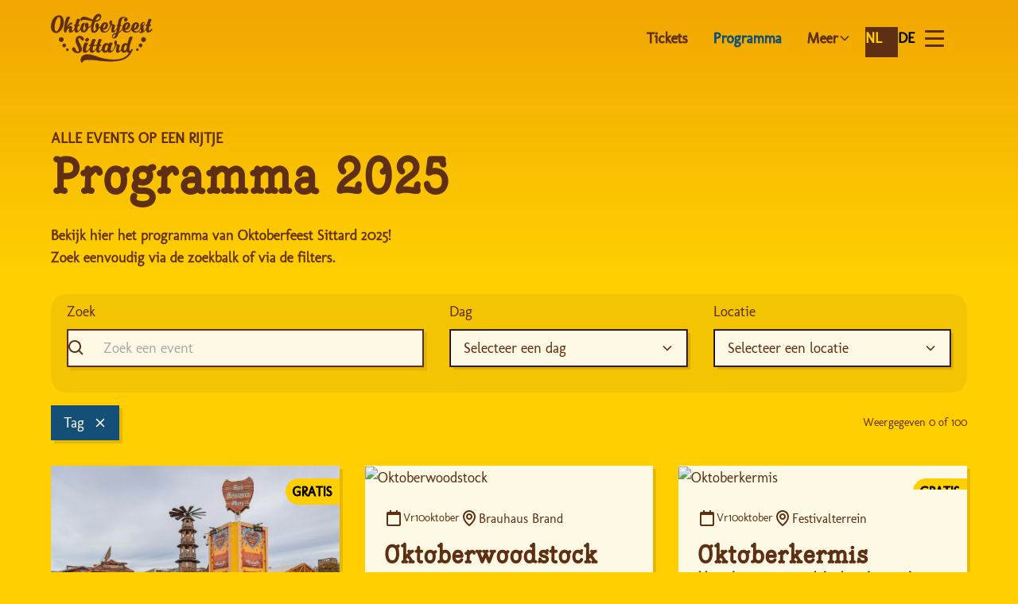

--- FILE ---
content_type: text/html
request_url: https://oktoberfeestsittard.nl/programma?artiest=Dieter+Koblenz
body_size: 41891
content:
<!DOCTYPE html><!-- Last Published: Tue Oct 21 2025 11:36:56 GMT+0000 (Coordinated Universal Time) --><html data-wf-domain="oktoberfeestsittard.nl" data-wf-page="67ecfcb7014f7502fdc8ec71" data-wf-site="67ea84c45a7a4ed779e86682" lang="en"><head><meta charset="utf-8"/><title>Programma - Oktoberfeest Sittard</title><meta content="Bekijk het programma van 2025" name="description"/><meta content="Programma - Oktoberfeest Sittard" property="og:title"/><meta content="Bekijk het programma van 2025" property="og:description"/><meta content="Programma - Oktoberfeest Sittard" property="twitter:title"/><meta content="Bekijk het programma van 2025" property="twitter:description"/><meta property="og:type" content="website"/><meta content="summary_large_image" name="twitter:card"/><meta content="width=device-width, initial-scale=1" name="viewport"/><meta content="hPdY-OWp_Zx-OjhcUydDb08-Impqqhap_rfzsEAZMAs" name="google-site-verification"/><link href="https://cdn.prod.website-files.com/67ea84c45a7a4ed779e86682/css/otbf-website-2025.shared.71707f31a.css" rel="stylesheet" type="text/css"/><style>@media (max-width:991px) and (min-width:768px) {html.w-mod-js:not(.w-mod-ix) [data-w-id="08202c21-30ff-75c7-3a77-15d66a7cd4f4"] {width:100%;height:0px;}html.w-mod-js:not(.w-mod-ix) [data-w-id="26134fc1-e679-542c-dc24-3080893b7550"] {width:100%;height:0px;}}@media (max-width:767px) and (min-width:480px) {html.w-mod-js:not(.w-mod-ix) [data-w-id="08202c21-30ff-75c7-3a77-15d66a7cd4f4"] {width:100%;height:0px;}html.w-mod-js:not(.w-mod-ix) [data-w-id="26134fc1-e679-542c-dc24-3080893b7550"] {width:100%;height:0px;}}@media (max-width:479px) {html.w-mod-js:not(.w-mod-ix) [data-w-id="08202c21-30ff-75c7-3a77-15d66a7cd4f4"] {width:100%;height:0px;}html.w-mod-js:not(.w-mod-ix) [data-w-id="26134fc1-e679-542c-dc24-3080893b7550"] {width:100%;height:0px;}}</style><script type="text/javascript">!function(o,c){var n=c.documentElement,t=" w-mod-";n.className+=t+"js",("ontouchstart"in o||o.DocumentTouch&&c instanceof DocumentTouch)&&(n.className+=t+"touch")}(window,document);</script><link href="https://cdn.prod.website-files.com/67ea84c45a7a4ed779e86682/67ea872058a8eba91c288ceb_6441093c4482b6c84bf57a14_OTBF-Favicon-32.png" rel="shortcut icon" type="image/x-icon"/><link href="https://cdn.prod.website-files.com/67ea84c45a7a4ed779e86682/67ea8724ffd3bf52e2eb7cf5_6441093e89018e270c4a59c9_OTBF-Favicon-256.png" rel="apple-touch-icon"/><script async="" src="https://www.googletagmanager.com/gtag/js?id=G-4M5Z70G0C2"></script><script type="text/javascript">window.dataLayer = window.dataLayer || [];function gtag(){dataLayer.push(arguments);}gtag('js', new Date());gtag('set', 'developer_id.dZGVlNj', true);gtag('config', 'G-4M5Z70G0C2');</script><!-- Google Tag Manager -->

<script>(function(w,d,s,l,i){w[l]=w[l]||[];w[l].push({'gtm.start':

new Date().getTime(),event:'gtm.js'});var f=d.getElementsByTagName(s)[0],

j=d.createElement(s),dl=l!='dataLayer'?'&l='+l:'';j.async=true;j.src=

'https://www.googletagmanager.com/gtm.js?id='+i+dl;f.parentNode.insertBefore(j,f);

})(window,document,'script','dataLayer','GTM-PW3R7C6');</script>

<!-- End Google Tag Manager -->

<!-- Keep this css code to improve the font quality-->
<style>
  * {
  -webkit-font-smoothing: antialiased;
  -moz-osx-font-smoothing: grayscale;
  -o-font-smoothing: antialiased;
}
</style>

<script type="text/javascript" src="https://cdn.weglot.com/weglot.min.js"></script>
<script>
    Weglot.initialize({
        api_key: 'wg_e4226ed5cbc04b1e475d0a0e86bee60e0'
    });
</script><!-- [Attributes by Finsweet] CMS Filter -->
<script async src="https://cdn.jsdelivr.net/npm/@finsweet/attributes-cmsfilter@1/cmsfilter.js"></script>
<!-- [Attributes by Finsweet] CMS Load -->
<script async src="https://cdn.jsdelivr.net/npm/@finsweet/attributes-cmsload@1/cmsload.js"></script>
<!-- [Attributes by Finsweet] CMS Nest -->
<script async src="https://cdn.jsdelivr.net/npm/@finsweet/attributes-cmsnest@1/cmsnest.js"></script><script src="https://cdn.prod.website-files.com/67ea84c45a7a4ed779e86682%2F6544eda5f000985a163a8687%2F67ff49bbb58ca8b239ef20f4%2Ffinsweetcomponentsconfig-1.0.0.js" type="module" async="" siteId="67ea84c45a7a4ed779e86682" finsweet="components"></script></head><body><div class="page-wrapper"><div data-animation="default" class="navbar_component w-nav" data-easing2="ease" fs-scrolldisable-element="smart-nav" data-easing="ease" data-collapse="all" data-w-id="63b6bd16-4991-d36a-6e12-66cddeb6b82d" role="banner" data-duration="0"><div class="navbar_container"><a href="/" class="navbar_logo-link w-nav-brand"><div data-w-id="a935b4f3-225f-ce98-9250-b41de6e8747d" class="icon-embed-custom-copy w-embed"><svg xmlns="http://www.w3.org/2000/svg" width="100%" height="100%" viewBox="0 0 256 123" fill="none" preserveAspectRatio="xMidYMid meet" aria-hidden="true" role="img">
<path d="M41.6303 87.3085C39.8148 87.142 38.2151 88.4862 38.05 90.3169C37.885 92.1476 39.2181 93.7606 41.0336 93.927C42.8491 94.0935 44.4488 92.7493 44.6139 90.9186C44.7789 89.0879 43.4458 87.4749 41.643 87.3085H41.6303Z" fill="currentColor"/>
<path d="M32.2479 65.6734C32.5526 62.2809 30.0769 59.2853 26.7125 58.9652C23.348 58.658 20.3644 61.1544 20.0597 64.5468C19.755 67.9393 22.2308 70.935 25.5952 71.255C28.9597 71.5622 31.9305 69.0659 32.2479 65.6734Z" fill="currentColor"/>
<path d="M33.8857 75.0827C31.2957 74.8395 29.0104 76.7598 28.7692 79.3714C28.528 81.9829 30.4324 84.2873 33.0224 84.5305C35.6124 84.7737 37.8977 82.8535 38.1389 80.2419C38.3801 77.6303 36.4757 75.326 33.8857 75.0827Z" fill="currentColor"/>
<path d="M239.003 64.5596C238.724 61.1672 235.778 58.6452 232.401 58.9268C229.037 59.2085 226.535 62.1785 226.802 65.5838C227.081 68.9763 230.027 71.4982 233.404 71.2166C236.768 70.935 239.27 67.9649 239.003 64.5596Z" fill="currentColor"/>
<path d="M225.101 74.9675C222.511 75.1852 220.581 77.4767 220.797 80.0883C221.013 82.6998 223.285 84.6457 225.875 84.4281C228.465 84.2105 230.395 81.9189 230.179 79.3074C229.963 76.6958 227.691 74.7499 225.101 74.9675Z" fill="currentColor"/>
<path d="M217.229 87.1037C215.414 87.2573 214.068 88.8575 214.22 90.6882C214.373 92.5188 215.96 93.8758 217.775 93.7222C219.591 93.5686 220.937 91.9684 220.784 90.1377C220.632 88.307 219.045 86.95 217.229 87.1037Z" fill="currentColor"/>
<path d="M20.8342 4.05818C12.7468 4.05818 3.59297 10.3311 0.533223 26.4614C-1.57432 37.7654 2.5392 48.583 13.0769 48.583C21.1643 48.583 30.2166 38.828 32.0956 26.3718C33.9111 13.9156 29.3659 4.05818 20.8469 4.05818H20.8342ZM22.9417 28.3945C20.6438 38.2391 16.0986 45.3441 12.7849 44.2303C9.43315 43.1678 8.18894 34.2833 10.4869 24.4259C12.7849 14.5301 17.7618 7.42506 21.0754 8.53882C24.3764 9.65258 25.2397 18.5371 22.9417 28.3817V28.3945Z" fill="currentColor"/>
<path d="M254.391 38.6871L254.213 38.5079C253.286 37.663 251.826 37.9318 251.255 39.0456C250.277 40.9659 249.35 42.6941 248.208 42.6941C245.643 42.6941 246.176 37.2149 247.674 31.1597C248.512 31.1981 249.172 31.2877 249.579 31.2877C251.166 31.2877 253.286 27.3191 251.648 27.3703C251.204 27.4087 250.099 27.3703 248.728 27.2807C250.226 22.16 252.08 17.3465 253.007 16.0663C254.86 13.3011 247.357 12.0209 245.592 13.8004C245.021 14.3765 242.812 20.2525 241.225 26.9351C240.869 26.8966 240.603 26.8966 240.387 26.8966C238.533 26.8966 236.286 30.6348 238.444 30.6348C239.066 30.6348 239.727 30.6348 240.387 30.6732C240.006 32.5935 239.701 34.5137 239.523 36.3444C239.003 37.2661 238.47 38.0854 238.038 38.7383C237.873 38.9688 237.67 39.276 237.429 39.6345C237.391 39.6857 237.365 39.7369 237.327 39.7753C237.099 40.1081 236.832 40.4794 236.54 40.8378C235.791 41.798 234.331 43.539 233.137 44.2559C234.026 41.5932 233.798 38.047 232.871 34.4369C232.68 33.6688 232.528 32.9519 232.401 32.2862C238.33 26.5766 236.718 23.1201 235.842 22.2368C234.432 20.7646 232.464 20.5725 230.776 21.123C230.776 21.123 230.751 21.123 230.738 21.1358C230.611 21.1742 230.484 21.2254 230.37 21.2766C224.504 23.6194 224.364 30.3147 224.948 34.8466C224.606 35.7171 224.161 36.6004 223.717 37.3814C223.514 37.7142 223.184 38.2903 222.765 38.9688C222.536 39.3272 222.358 39.5961 222.27 39.7369C222.003 40.1337 221.711 40.5178 221.394 40.8891C218.74 43.9615 216.759 44.5376 214.5 44.5376C211.668 44.5376 209.866 42.9757 209.332 40.0825C209.688 40.2106 210.043 40.3002 210.475 40.3898C213.877 40.7482 218.512 39.0968 220.81 33.1824C223.285 26.7686 220.594 22.7232 216.48 21.8271C210.437 20.4445 204.076 25.0788 202.261 33.848C202.121 34.5393 202.019 35.205 201.956 35.8451C201.486 36.7925 200.953 37.8806 200.61 38.4567C200.178 39.1864 199.594 40.0953 198.922 40.8763C196.268 43.9487 194.287 44.5248 192.028 44.5248C189.196 44.5248 187.394 42.9629 186.86 40.0697C187.216 40.1978 187.571 40.2874 188.003 40.377C191.405 40.7354 196.04 39.084 198.338 33.1695C200.813 26.7558 198.122 22.7105 194.008 21.8143C187.965 20.4317 181.604 25.066 179.789 33.8352C179.573 34.9106 179.446 35.9219 179.408 36.8821L179.205 37.2021C179.205 37.2021 179.205 37.2021 179.205 37.2149C179.065 37.3813 178.849 37.7526 178.582 38.2007C178.062 39.0584 177.338 40.249 176.475 41.1707C174.444 43.4878 172.907 44.9472 171.016 45.7537C171.13 45.4081 171.231 45.0753 171.346 44.7424C171.346 44.7168 171.358 44.704 171.371 44.6784C171.371 44.6528 171.384 44.64 171.397 44.6144C172.285 41.7852 173.377 36.7669 174.317 32.1198C174.647 32.1198 175.028 32.0686 175.193 32.0686C176.513 32.1198 178.202 27.9592 176.881 27.9976C176.589 27.9976 175.942 27.9464 175.129 27.908C175.789 24.4131 176.259 21.7631 176.323 21.4687C176.754 19.3052 177.148 17.6025 177.465 16.8344C179.319 11.9697 182.252 9.26853 187.216 10.6255C185.362 11.5601 184.042 13.6596 184.042 15.8615C184.042 18.473 186.022 20.2525 188.498 19.7916C190.974 19.2796 192.954 16.7064 192.954 14.0948C192.954 10.92 187.876 8.71805 185.311 8.15477C178.913 6.84898 172.184 9.42215 170.076 16.6552C169.378 19.0363 168.756 22.9665 168.134 27.4983H167.804C166.28 27.4983 164.464 31.3773 166.191 31.3773C166.648 31.3773 167.105 31.3773 167.6 31.4285C167.512 32.043 167.423 32.6703 167.334 33.2976C166.661 34.4881 165.315 36.8437 164.871 37.6118C164.046 38.9944 161.963 42.7069 159.945 42.7069C157.202 42.7069 159.5 36.6516 161.087 31.4925C161.57 30.0203 161.176 27.2679 158.218 26.7686C156.72 26.4998 154.815 26.231 153.102 25.7829C153.317 25.1172 153.495 24.5411 153.584 24.093C154.638 19.2412 153.051 16.6168 150.448 16.6168C147.845 16.6168 146.474 22.4544 147.528 25.3476C147.82 26.1413 148.493 26.6918 149.267 27.1271C147.668 36.0756 142.589 41.6956 141.878 42.3869C139.898 44.1535 138.247 44.5376 136.419 44.5376C133.575 44.5376 131.759 42.9757 131.226 40.0825C131.582 40.2106 131.937 40.3002 132.382 40.3898C135.797 40.7482 140.456 39.0968 142.767 33.1824C145.255 26.7686 142.551 22.7232 138.412 21.8271C132.699 20.5341 126.706 24.5411 124.497 32.3246C123.329 33.3744 122.034 34.1041 120.65 34.3729C121.692 26.6534 119.038 22.7489 116.169 23.4018C111.687 24.4131 110.341 33.2336 113.998 36.562C113.35 40.1209 111.433 43.667 109.211 43.667C104.603 43.667 107.561 30.2891 111.001 20.4061C119.622 20.9822 126.541 14.3124 126.541 7.06661C126.541 2.98283 124.231 0 120.536 0C114.798 0 108.564 5.92725 105.263 14.9141C97.7722 12.0209 90.472 7.36105 83.286 7.36105C78.4996 7.36105 74.2718 10.2543 74.2718 15.5286C74.2718 16.668 74.6146 17.5513 75.0971 18.1658C75.6684 18.9979 76.9634 18.8187 77.3189 17.8586C78.0552 16.0151 80.0231 15.4518 83.1464 15.4518C90.8529 15.4518 97.2897 17.5641 103.904 19.1387C103.257 21.3535 102.635 23.7986 102.114 26.3718C102.089 26.3974 102.063 26.423 102.051 26.4486C101.657 26.9863 100.642 28.9833 99.3084 30.4556C97.9372 32.0174 96.2614 33.0799 94.4966 33.4C95.5504 25.5653 92.8588 21.6479 89.9514 22.3136C85.4443 23.3377 84.0732 32.107 87.6535 35.5379C86.8536 39.1864 84.8222 42.8861 83.286 42.8861C80.6325 42.8861 80.7722 37.9446 81.826 33.848C82.6639 30.558 83.8192 28.3689 84.8349 27.0375C85.8125 25.7445 84.5302 22.2752 82.8417 22.2752C79.9723 22.2752 75.643 27.8824 74.4115 33.848C74.2718 34.5649 74.1703 35.2562 74.1195 35.9475C73.7894 36.6516 73.2688 37.7142 72.7229 38.5975C71.6818 40.2618 69.9679 42.6941 68.3047 42.6941C65.6893 42.6941 66.2352 37.2149 67.7588 31.1597C68.6094 31.2493 69.295 31.2877 69.7013 31.2877C71.3263 31.2877 73.4847 27.3191 71.8215 27.3703C71.3771 27.4087 70.2472 27.3703 68.8506 27.2807C70.3868 22.16 72.2785 17.3465 73.2181 16.0663C75.1098 13.3011 67.4541 12.0209 65.6512 13.8004C65.0672 14.3765 62.8073 20.2525 61.1949 26.9351C60.8394 26.9351 60.5601 26.8966 60.3443 26.8966C58.4526 26.8966 56.1546 30.6348 58.3637 30.6348C58.9985 30.6348 59.6714 30.6348 60.3443 30.6732C59.9507 32.6319 59.6333 34.6034 59.4556 36.4724C59.1508 37.0229 58.77 37.727 58.2367 38.5975C57.183 40.2618 55.4436 42.6941 53.755 42.6941C51.1016 42.6941 53.2472 37.8806 53.4376 35.3971C53.6662 32.5423 52.8028 30.6732 49.6923 30.6732C47.407 30.6732 44.8932 31.9662 42.7476 34.1041C45.985 29.1626 49.1845 26.5766 53.298 26.5766C54.9358 26.5766 54.301 21.9423 51.2412 21.9423C47.3181 21.9423 43.2554 26.9735 40.4623 31.915C42.3794 21.8015 45.6169 14.0564 48.2703 10.1903C50.1874 7.42506 42.4682 6.14488 40.6019 7.96274C37.7707 10.7279 33.4795 24.3875 32.7939 37.7014C32.4765 43.5774 32.7939 47.6356 37.1359 47.6356C37.7326 47.6356 38.6848 47.2772 38.7356 46.3042C38.7864 45.997 38.7864 45.6769 38.7864 45.3697C40.0179 39.1864 43.3062 37.0869 45.2741 37.0869C46.5056 37.0869 45.5534 39.3144 45.2233 40.7866C44.398 44.3455 45.5407 47.6484 49.286 47.6484C53.9201 47.6484 57.6019 42.8093 59.3032 40.2362C59.3921 44.5504 60.6236 47.6484 63.9119 47.6484C68.9649 47.6484 72.8499 41.7468 74.2591 39.5065C74.9574 44.0895 77.7886 47.4692 82.0418 47.4692C86.9425 47.4692 91.8051 43.5006 93.8364 36.7797C97.0739 36.1396 99.7401 33.1055 101.391 30.7628C100.997 33.4896 100.743 36.2932 100.73 39.0584C100.692 45.024 103.435 48.1861 108.386 48.1861C113.338 48.1861 117.997 44.3199 119.965 37.6502C121.4 37.3685 122.72 36.6132 123.888 35.6531C123.037 43.2574 127.29 47.6356 134.959 47.6356C136.622 47.6356 138.082 47.2772 139.364 46.7011C139.364 46.7011 139.415 46.6755 139.441 46.6755C139.479 46.6627 139.517 46.6371 139.555 46.6243C145.522 43.9487 150.131 33.6304 152.124 28.5225C153.114 29.137 153.762 29.9435 153.457 31.3517C151.908 38.6103 149.788 47.6484 155.666 47.6484C159.615 47.6484 162.839 43.8847 164.68 41.2347L164.718 41.1707C164.782 41.0811 164.833 41.0043 164.896 40.9147L166.445 38.6359C165.963 40.9915 165.442 43.283 164.896 45.3953C164.63 46.445 164.426 47.1363 164.16 48.0069C158.624 48.5061 153.952 51.8346 153.33 57.045C153.051 59.4133 154.498 61.7048 158.447 62.1913C164.896 62.985 167.664 56.3537 168.857 52.5259C168.87 52.4875 169.441 50.7849 170.14 48.6598C173.009 47.6996 176.081 44.7168 177.681 42.7069C178.265 41.99 178.76 41.2731 179.179 40.6586C179.37 40.377 179.535 40.1081 179.687 39.8649C180.588 44.8576 184.524 47.6612 190.606 47.6612C195.151 47.6612 198.16 44.9856 200.229 42.2332C201.042 41.1707 201.664 40.1721 202.083 39.5065C202.857 44.7424 206.831 47.674 213.065 47.674C217.61 47.674 220.619 44.9984 222.689 42.246C224.174 40.313 225.05 38.8792 225.545 37.9446C225.659 38.5079 225.761 38.9176 225.786 39.1352C226.32 42.3613 226.866 45.3313 225.913 45.7281C224.593 46.2786 223.488 44.7296 222.993 44.1791C222.371 43.5006 220.302 44.5376 221.8 46.4835C222.6 47.5204 224.009 48.8262 226.789 48.7878C230.408 48.7878 234.343 45.8818 236.197 43.9359C237.873 42.182 238.978 40.441 239.333 39.9161C239.358 39.8905 239.371 39.8521 239.384 39.8265C239.384 44.3583 240.565 47.674 243.929 47.674C248.652 47.674 252.499 43.9743 254.657 41.3115C255.228 40.505 255.14 39.3912 254.441 38.7255L254.391 38.6871ZM121.044 6.79777C122.529 6.79777 123.215 7.59149 123.215 8.76925C123.215 12.7122 117.642 16.6296 112.423 16.7064C115.813 8.80766 119.305 6.78497 121.044 6.78497V6.79777ZM131.709 33.8224C133.397 27.3191 135.797 25.002 137.257 25.7189C139.123 26.5638 135.035 37.5606 131.671 36.6772C131.493 36.6388 131.366 36.5492 131.188 36.4596C131.315 35.6531 131.493 34.7698 131.721 33.8352L131.709 33.8224ZM157.025 59.759C156.149 59.6565 155.4 58.8628 155.539 57.7747C155.92 54.5614 158.802 52.2955 162.941 51.6298C161.417 55.9952 159.462 60.0662 157.037 59.7718L157.025 59.759ZM187.368 33.8224C189.044 27.3191 191.431 25.002 192.891 25.7189C194.745 26.5638 190.682 37.5606 187.33 36.6772C187.152 36.6388 187.025 36.5492 186.848 36.4596C186.975 35.6531 187.152 34.7698 187.381 33.8352L187.368 33.8224ZM209.827 33.8224C211.503 27.3191 213.89 25.002 215.35 25.7189C217.204 26.5638 213.141 37.5606 209.789 36.6772C209.612 36.6388 209.485 36.5492 209.307 36.4596C209.434 35.6531 209.612 34.7698 209.84 33.8352L209.827 33.8224ZM232.515 23.1969C234.115 22.9409 235.296 24.0674 234.978 25.4116C234.547 27.2167 232.922 28.6633 231.487 29.4442C230.687 27.2807 230.446 23.6066 232.515 23.1969Z" fill="currentColor"/>
<path d="M78.0045 89.7792C78.7535 81.8549 66.7939 66.8896 69.2569 62.665C70.755 60.0406 74.3734 62.4473 76.3667 65.7374C77.4204 67.4785 79.6296 68.0545 81.3562 67.0688C83.0321 66.1343 83.7431 64.0348 82.9432 62.3065C81.3943 58.8756 77.2427 55.4447 72.5198 55.4447C66.87 55.4447 61.8297 60.5143 61.8297 67.5169C61.8297 75.1724 70.0821 85.5546 70.0821 92.0068C70.0821 93.8374 69.8663 95.4761 67.873 95.4761C65.3973 95.4761 62.401 91.1618 61.6012 87.9102C60.8902 84.8377 57.183 83.5448 54.6691 85.465C53.0821 86.7068 52.46 88.9343 53.3488 90.8034C55.5071 95.4377 60.941 99.483 66.2479 99.483C73.3069 99.483 77.5093 94.9384 77.9918 89.7792H78.0045Z" fill="currentColor"/>
<path d="M90.9798 70.2309C93.7222 69.7444 95.9059 67.2864 95.9059 64.8029C95.9059 62.3193 93.7095 60.5783 90.9798 61.0647C88.2375 61.5128 86.0537 63.958 86.0537 66.4927C86.0537 69.0275 88.2502 70.6789 90.9798 70.2309Z" fill="currentColor"/>
<path d="M205.32 89.344L205.143 89.1648C204.216 88.3198 202.756 88.5887 202.184 89.7024C201.207 91.6227 200.28 93.351 199.137 93.351C193.17 93.351 203.289 63.9195 205.447 60.7191C207.301 57.9539 199.836 56.6737 198.033 58.4532C197.411 59.0804 194.414 67.2224 192.332 75.9917C191.494 74.6603 189.73 73.7642 187.698 73.7642C184.689 73.7642 179.179 75.454 176.919 84.9786C176.551 86.5148 176.386 87.9358 176.373 89.216C175.358 90.8802 173.669 93.3382 172.019 93.3382C169.276 93.3382 171.574 87.2829 173.161 82.1237C173.644 80.6515 173.25 77.8991 170.292 77.3999C168.794 77.131 166.889 76.8622 165.175 76.4141C165.391 75.7484 165.569 75.1724 165.658 74.7243C166.712 69.8724 165.125 67.248 162.522 67.248C159.919 67.248 158.548 73.0857 159.602 75.9789C159.907 76.7982 160.618 77.3743 161.43 77.8095C161.341 78.5648 161.202 79.3329 161.011 80.0883C160.973 80.2163 160.948 80.3443 160.91 80.4723C160.897 80.5363 160.872 80.6131 160.846 80.6771C160.732 81.0868 160.605 81.4965 160.465 81.9061C160.465 81.9189 160.465 81.9317 160.453 81.9573C160.376 82.2006 160.275 82.4438 160.199 82.687C158.929 86.1051 156.987 89.2288 155.425 91.3155C154.485 92.4164 153.394 93.3382 152.327 93.3382C147.858 93.3382 152.746 78.9105 155.006 75.71C156.987 72.9448 149.026 71.6647 147.096 73.4441C146.817 73.7514 146.208 75.0443 145.497 76.9134C145.027 75.134 142.716 73.7514 140.075 73.7514C136.876 73.7514 130.985 75.4412 128.585 84.9658C128.332 85.9643 128.167 86.8988 128.078 87.795C128.052 87.8206 128.04 87.8334 128.014 87.859C127.443 88.7039 125.094 93.3382 122.847 93.3382C120.282 93.3382 120.816 87.859 122.314 81.8037C123.152 81.8933 123.812 81.9317 124.218 81.9317C125.805 81.9317 127.925 77.9632 126.288 78.0144C125.843 78.0528 124.739 78.0144 123.367 77.9247C124.866 72.804 126.719 67.9905 127.646 66.7103C129.5 63.9451 121.996 62.665 120.231 64.4444C119.66 65.0205 117.451 70.8965 115.864 77.5791C115.509 77.5791 115.242 77.5407 115.026 77.5407C113.173 77.5407 110.925 81.2788 113.084 81.2788C113.706 81.2788 114.366 81.2788 115.026 81.3172C114.721 82.8278 114.48 84.3513 114.29 85.8107C113.401 87.2317 112.817 88.1918 111.712 89.8048C110.57 91.4051 108.894 93.3382 107.282 93.3382C104.425 93.3382 105.009 87.859 106.685 81.8037C107.624 81.8933 108.361 81.9317 108.805 81.9317C110.582 81.9317 112.944 77.9632 111.116 78.0144C110.621 78.0528 109.389 78.0144 107.866 77.9247C109.541 72.804 111.611 67.9905 112.652 66.7103C114.721 63.9451 106.342 62.665 104.374 64.4444C103.739 65.0205 101.264 70.8965 99.4989 77.5791C99.1053 77.5791 98.8133 77.5407 98.5593 77.5407C96.4899 77.5407 93.9761 81.2788 96.3883 81.2788C97.0739 81.2788 97.823 81.2788 98.5593 81.3172C98.2419 82.7638 97.9626 84.2232 97.7722 85.6314C97.0612 86.6812 95.8932 88.4351 94.8013 89.9457C93.6206 91.5203 91.9447 93.3382 90.2815 93.3382C85.4316 93.3382 90.7386 78.9105 93.2397 75.71C95.3853 72.9448 86.7013 71.6647 84.6572 73.4441C83.0194 74.8651 74.3988 98.2925 85.2666 98.2925C91.6781 98.2925 96.3629 91.021 97.404 89.5616C97.2517 94.5543 98.4959 98.2925 102.444 98.2925C108.272 98.2925 112.69 91.7251 113.985 89.8176C113.896 94.6823 115.026 98.2925 118.505 98.2925C122.898 98.2925 126.389 93.6582 128.078 91.0466C128.687 95.7705 131.937 98.2925 135.86 98.2925C138.869 98.2925 141.32 96.9099 143.072 94.3751C143.681 96.7306 145.103 98.2925 147.693 98.2925C151.299 98.2925 154.333 95.5401 156.377 93.0821C156.377 93.0821 156.377 93.0693 156.39 93.0565C157.101 92.186 157.698 91.3667 158.142 90.701C161.709 85.6571 163.423 81.6373 164.249 79.2433C165.175 79.8578 165.747 80.6387 165.455 81.9829C163.906 89.2416 161.786 98.2797 167.664 98.2797C171.549 98.2797 174.736 94.6439 176.589 91.994C177.44 96.0905 180.309 98.2797 183.737 98.2797C186.657 98.2797 188.993 96.8587 190.669 94.0935C191.24 96.6794 192.485 98.2797 194.77 98.2797C195.481 98.2797 196.179 98.19 196.852 98.0364C180.043 127.429 125.335 110.749 122.187 109.75C111.395 106.178 101.01 101.544 89.9895 102.107C81.4578 102.543 74.1957 108.086 74.6781 117.47C74.7797 119.505 75.4779 121.029 76.3921 122.168C77.5474 123.602 79.7819 123.09 80.3151 121.336C81.4705 117.982 84.9111 116.791 90.4847 116.497C99.3465 116.036 107.269 116.727 114.963 117.585C191.418 128.518 198.033 104.898 205.511 91.9044C206.082 91.0978 206.044 89.9841 205.295 89.3184L205.32 89.344ZM142.742 86.8092C141.472 90.7778 139.022 93.6198 137.231 93.0821C135.441 92.5956 135.06 88.9471 136.343 84.9786C137.562 81.01 140.063 78.2064 141.853 78.7057C143.592 79.1921 144.024 82.8406 142.742 86.8092ZM190.174 86.8092C188.981 90.7778 186.683 93.6198 185.007 93.0821C183.331 92.5956 182.975 88.9471 184.169 84.9786C185.311 81.01 187.66 78.2064 189.336 78.7057C190.974 79.1921 191.367 82.8406 190.174 86.8092Z" fill="currentColor"/>
</svg></div></a><div class="div-block"><div class="navbar_link-wrapper"><a href="/kaartverkoop" class="navbar_link w-nav-link">Tickets</a><a href="/programma" aria-current="page" class="navbar_link w-nav-link w--current">Programma</a><div data-delay="200" data-hover="true" data-w-id="63b6bd16-4991-d36a-6e12-66cddeb6b837" class="navbar_menu-dropdown w-dropdown"><div class="navbar_dropdown-toggle w-dropdown-toggle"><div>Meer</div><div class="dropdown-chevron w-embed"><svg width=" 100%" height=" 100%" viewBox="0 0 16 16" fill="none" xmlns="http://www.w3.org/2000/svg">
<path fill-rule="evenodd" clip-rule="evenodd" d="M2.55806 6.29544C2.46043 6.19781 2.46043 6.03952 2.55806 5.94189L3.44195 5.058C3.53958 4.96037 3.69787 4.96037 3.7955 5.058L8.00001 9.26251L12.2045 5.058C12.3021 4.96037 12.4604 4.96037 12.5581 5.058L13.4419 5.94189C13.5396 6.03952 13.5396 6.19781 13.4419 6.29544L8.17678 11.5606C8.07915 11.6582 7.92086 11.6582 7.82323 11.5606L2.55806 6.29544Z" fill="currentColor"/>
</svg></div></div><nav class="navbar_dropdown-list w-dropdown-list"><a href="/artiesten" class="navbar_link w-dropdown-link">Artiesten</a><a href="/locaties" class="navbar_link w-dropdown-link">Locaties</a><a href="/veelgestelde-vragen" class="navbar_link w-dropdown-link">Veelgestelde vragen</a></nav></div></div><div class="navbar_wrapper"><nav role="navigation" class="navbar_menu background-color-blauw-gradient w-nav-menu"><div class="navbar19_menu-wrapper"><div class="navbar19_menu-left-top"><a href="/" class="navbar19_link-large w-nav-link">Home</a><a href="/plattegrond" class="navbar19_link-large w-nav-link">Plattegrond</a><a href="/programma" aria-current="page" class="navbar19_link-large w-nav-link w--current">Programma</a><a href="/timetables" class="navbar19_link-large w-nav-link">Timetables</a><a href="/miss-oktoberfeest-2025" class="navbar19_link-large w-nav-link">Miss Oktoberfeest</a><a href="/kaartverkoop" class="navbar19_link-large w-nav-link">Tickets</a><a href="/artiesten" class="navbar19_link-large w-nav-link">Artiesten</a><a href="https://www.oktoberfeestsittard-shop.nl/#consent" target="_blank" class="navbar19_link-large w-nav-link">Shop</a><a href="/locaties" class="navbar19_link-large w-nav-link">Locaties</a><a href="/contact" class="navbar19_link-large w-nav-link">Contact</a><a href="/sponsoring" class="navbar19_link-large w-nav-link">Sponsoring</a></div><div id="w-node-_63b6bd16-4991-d36a-6e12-66cddeb6b857-deb6b82d" class="navbar19_menu-right"><div class="navbar19_link-column"><div class="margin-bottom margin-xsmall"><div class="text-weight-semibold">Artiesten</div></div><div class="navbar19_link-list"><div class="w-dyn-list"><div role="list" class="w-dyn-items"><div role="listitem" class="w-dyn-item"><a href="/artiesten/weekendclub" class="navbar19_link-small">De Weekendclub</a></div><div role="listitem" class="w-dyn-item"><a href="/artiesten/katja-henz" class="navbar19_link-small">Katja Henz</a></div><div role="listitem" class="w-dyn-item"><a href="/artiesten/otto-wunderbar" class="navbar19_link-small">Otto Wunderbar </a></div><div role="listitem" class="w-dyn-item"><a href="/artiesten/mixed-up" class="navbar19_link-small">Mixed Up</a></div><div role="listitem" class="w-dyn-item"><a href="/artiesten/local-dj" class="navbar19_link-small">Local DJ</a></div></div></div><a href="/artiesten" class="navbar19_link-small vet">Bekijk alle artiesten</a></div></div><div class="navbar19_link-column"><div class="margin-bottom margin-xsmall"><div class="text-weight-semibold">Tickets</div></div><div class="navbar19_link-list"><div class="w-dyn-list"><div role="list" class="w-dyn-items"><div role="listitem" class="w-dyn-item"><a href="https://www.ticketcrew.nl/tickets/oktoberfeest-sittard-brand-weizen" target="_blank" class="navbar19_link-small">Brand Weizen paviljoen</a><a href="/tickets-en-arrangementen/brand-weizen-paviljoen" class="navbar19_link-small w-condition-invisible">Brand Weizen paviljoen</a></div><div role="listitem" class="w-dyn-item"><a href="https://www.ticketcrew.nl/tickets/oktoberfeest-sittard-boels-rental" target="_blank" class="navbar19_link-small">Boels Rental paviljoen</a><a href="/tickets-en-arrangementen/boels-rental-paviljoen" class="navbar19_link-small w-condition-invisible">Boels Rental paviljoen</a></div><div role="listitem" class="w-dyn-item"><a href="https://www.ticketcrew.nl/tickets/oktoberfeest-sittard-brauhaus-brand" target="_blank" class="navbar19_link-small">Brauhaus Brand</a><a href="/tickets-en-arrangementen/brauhaus-brand" class="navbar19_link-small w-condition-invisible">Brauhaus Brand</a></div><div role="listitem" class="w-dyn-item"><a href="https://www.ticketcrew.nl/tickets/oktoberfeest-sittard-almhutte" target="_blank" class="navbar19_link-small w-condition-invisible">Mengelers Almhütte</a><a href="/tickets-en-arrangementen/almhutte" class="navbar19_link-small">Mengelers Almhütte</a></div></div></div></div></div><div class="navbar19_link-column"><div class="margin-bottom margin-xsmall"><div class="text-weight-semibold">Algemeen</div></div><div class="navbar19_link-list"><a href="/organisatie" class="navbar19_link-small">Organisatie</a><a href="/veelgestelde-vragen" class="navbar19_link-small">Veelgestelde vragen</a></div></div></div><div id="w-node-_63b6bd16-4991-d36a-6e12-66cddeb6b894-deb6b82d" class="navbar19_menu-left-bottom"><div class="margin-bottom margin-tiny"><a href="/huisregels" class="text-size-small">Huisregels</a></div><div class="margin-bottom margin-tiny"><a href="/privacy-policy" class="text-size-small">Privacy policy</a></div><div class="margin-bottom margin-tiny"><a href="/pers" class="text-size-small">Pers</a></div><div class="w-layout-grid navbar19_social-list"><a href="#" class="navbar19_social-link w-inline-block"><div class="social-icon w-embed"><svg width="100%" height="100%" viewBox="0 0 24 24" fill="none" xmlns="http://www.w3.org/2000/svg">
<path d="M22 12.0611C22 6.50451 17.5229 2 12 2C6.47715 2 2 6.50451 2 12.0611C2 17.0828 5.65684 21.2452 10.4375 22V14.9694H7.89844V12.0611H10.4375V9.84452C10.4375 7.32296 11.9305 5.93012 14.2146 5.93012C15.3088 5.93012 16.4531 6.12663 16.4531 6.12663V8.60261H15.1922C13.95 8.60261 13.5625 9.37822 13.5625 10.1739V12.0611H16.3359L15.8926 14.9694H13.5625V22C18.3432 21.2452 22 17.083 22 12.0611Z" fill="CurrentColor"/>
</svg></div></a><a href="#" class="navbar19_social-link w-inline-block"><div class="social-icon w-embed"><svg width="100%" height="100%" viewBox="0 0 24 24" fill="none" xmlns="http://www.w3.org/2000/svg">
<path fill-rule="evenodd" clip-rule="evenodd" d="M16 3H8C5.23858 3 3 5.23858 3 8V16C3 18.7614 5.23858 21 8 21H16C18.7614 21 21 18.7614 21 16V8C21 5.23858 18.7614 3 16 3ZM19.25 16C19.2445 17.7926 17.7926 19.2445 16 19.25H8C6.20735 19.2445 4.75549 17.7926 4.75 16V8C4.75549 6.20735 6.20735 4.75549 8 4.75H16C17.7926 4.75549 19.2445 6.20735 19.25 8V16ZM16.75 8.25C17.3023 8.25 17.75 7.80228 17.75 7.25C17.75 6.69772 17.3023 6.25 16.75 6.25C16.1977 6.25 15.75 6.69772 15.75 7.25C15.75 7.80228 16.1977 8.25 16.75 8.25ZM12 7.5C9.51472 7.5 7.5 9.51472 7.5 12C7.5 14.4853 9.51472 16.5 12 16.5C14.4853 16.5 16.5 14.4853 16.5 12C16.5027 10.8057 16.0294 9.65957 15.1849 8.81508C14.3404 7.97059 13.1943 7.49734 12 7.5ZM9.25 12C9.25 13.5188 10.4812 14.75 12 14.75C13.5188 14.75 14.75 13.5188 14.75 12C14.75 10.4812 13.5188 9.25 12 9.25C10.4812 9.25 9.25 10.4812 9.25 12Z" fill="CurrentColor"/>
</svg></div></a><a href="#" class="navbar19_social-link w-inline-block"><div class="icon-embed-xsmall w-embed"><svg width="100%" height="100%" viewBox="0 0 24 24" fill="none" xmlns="http://www.w3.org/2000/svg">
<path fill-rule="evenodd" clip-rule="evenodd" d="M20.5686 4.77345C21.5163 5.02692 22.2555 5.76903 22.5118 6.71673C23.1821 9.42042 23.1385 14.5321 22.5259 17.278C22.2724 18.2257 21.5303 18.965 20.5826 19.2213C17.9071 19.8831 5.92356 19.8015 3.40294 19.2213C2.45524 18.9678 1.71595 18.2257 1.45966 17.278C0.827391 14.7011 0.871044 9.25144 1.44558 6.73081C1.69905 5.78311 2.44116 5.04382 3.38886 4.78753C6.96561 4.0412 19.2956 4.282 20.5686 4.77345ZM9.86682 8.70227L15.6122 11.9974L9.86682 15.2925V8.70227Z" fill="CurrentColor"/>
</svg></div></a></div></div></div></nav><div class="wg-element"><div data-w-id="7ec2bad9-84da-842d-6b6b-8a753575d310" class="wg-element-wrapper sw3"><a lang="nl" data-w-id="7ec2bad9-84da-842d-6b6b-8a753575d311" href="#" class="wg-selector-2 s1 w-inline-block"><div class="wg-selector-2-fill f1"></div><div class="wg-selector2-text-lang1">NL</div></a><a lang="de" data-w-id="7ec2bad9-84da-842d-6b6b-8a753575d315" href="#" class="wg-selector-2 s2 w-inline-block"><div class="wg-selector-2-fill f2"></div><div class="wg-selector2-text-lang2">DE</div></a></div><div class="wg-code w-embed w-script"><script type="text/javascript" src="https://cdn.weglot.com/weglot.min.js"></script>
<script>
// init Weglot
Weglot.initialize({
	api_key: 'wg_62d9b9b0750831f48721322c8384946b6'
});

// on Weglot init
Weglot.on('initialized', ()=>{
	// get the current active language
  const currentLang = Weglot.getCurrentLang();
  // if the current active language link exists
  if(document.querySelector('.wg-element-wrapper.sw3 [lang='+currentLang+']')){
  	// click the link
  	document.querySelector('.wg-element-wrapper.sw3 [lang='+currentLang+']').click();
  }
});

// for each of the .wg-element-wrapper language links
document.querySelectorAll('.wg-element-wrapper.sw3 [lang]').forEach((link)=>{
	// add a click event listener
	link.addEventListener('click', function(e){
  	// prevent default
		e.preventDefault();
    // switch current active language after a setTimeout
    setTimeout(()=>Weglot.switchTo(this.getAttribute('lang')),700);
	});
});
</script></div></div><div class="navbar_menu-button w-nav-button"><div class="menu-icon"><div class="menu-icon4_wrapper"><div class="menu-icon4_line-top"></div><div class="menu-icon4_line-middle"><div class="menu-icon4_line-middle-top"></div><div class="menu-icon4_line-middle-base"></div></div><div class="menu-icon4_line-bottom"></div></div></div></div></div></div></div><div data-w-id="12ddc857-300d-9d24-7510-a0cee7baafeb" class="grad-overlay"></div></div><div class="global-styles"><div class="style-overrides w-embed"><style>

/* Ensure all elements inherit the color from its parent */
a,
.w-input,
.w-select,
.w-tab-link,
.w-nav-link,
.w-nav-brand,
.w-dropdown-btn,
.w-dropdown-toggle,
.w-slider-arrow-left,
.w-slider-arrow-right,
.w-dropdown-link {
  color: inherit;
  text-decoration: inherit;
  font-size: inherit;
}

/* Focus state style for keyboard navigation for the focusable elements */
*[tabindex]:focus-visible,
  input[type="file"]:focus-visible {
   outline: 0.125rem solid #4d65ff;
   outline-offset: 0.125rem;
}

/* Get rid of top margin on first element in any rich text element */
.w-richtext > :not(div):first-child, .w-richtext > div:first-child > :first-child {
  margin-top: 0 !important;
}

/* Get rid of bottom margin on last element in any rich text element */
.w-richtext>:last-child, .w-richtext ol li:last-child, .w-richtext ul li:last-child {
	margin-bottom: 0 !important;
}

/* Prevent all click and hover interaction with an element */
.pointer-events-off {
	pointer-events: none;
}

/* Enables all click and hover interaction with an element */
.pointer-events-on {
  pointer-events: auto;
}

/* Create a class of .div-square which maintains a 1:1 dimension of a div */
.div-square::after {
	content: "";
	display: block;
	padding-bottom: 100%;
}

/* Make sure containers never lose their center alignment */
.container-medium,.container-small, .container-large {
	margin-right: auto !important;
  margin-left: auto !important;
}


/* Apply "..." after 3 lines of text */
.text-style-3lines {
	display: -webkit-box;
	overflow: hidden;
	-webkit-line-clamp: 3;
	-webkit-box-orient: vertical;
}

/* Apply "..." after 2 lines of text */
.text-style-2lines {
	display: -webkit-box;
	overflow: hidden;
	-webkit-line-clamp: 2;
	-webkit-box-orient: vertical;
}

/* Adds inline flex display */
.display-inlineflex {
  display: inline-flex;
}

/* These classes are never overwritten */
.hide {
  display: none !important;
}

/* Remove default Webflow chevron from form select */
select{
  -webkit-appearance:none;
}


@media screen and (max-width: 991px) {
    .hide, .hide-tablet {
        display: none !important;
    }
}
  @media screen and (max-width: 767px) {
    .hide-mobile-landscape{
      display: none !important;
    }
}
  @media screen and (max-width: 479px) {
    .hide-mobile{
      display: none !important;
    }
}
 
.margin-0 {
  margin: 0rem !important;
}
  
.padding-0 {
  padding: 0rem !important;
}

.spacing-clean {
padding: 0rem !important;
margin: 0rem !important;
}

.margin-top {
  margin-right: 0rem !important;
  margin-bottom: 0rem !important;
  margin-left: 0rem !important;
}

.padding-top {
  padding-right: 0rem !important;
  padding-bottom: 0rem !important;
  padding-left: 0rem !important;
}
  
.margin-right {
  margin-top: 0rem !important;
  margin-bottom: 0rem !important;
  margin-left: 0rem !important;
}

.padding-right {
  padding-top: 0rem !important;
  padding-bottom: 0rem !important;
  padding-left: 0rem !important;
}

.margin-bottom {
  margin-top: 0rem !important;
  margin-right: 0rem !important;
  margin-left: 0rem !important;
}

.padding-bottom {
  padding-top: 0rem !important;
  padding-right: 0rem !important;
  padding-left: 0rem !important;
}

.margin-left {
  margin-top: 0rem !important;
  margin-right: 0rem !important;
  margin-bottom: 0rem !important;
}
  
.padding-left {
  padding-top: 0rem !important;
  padding-right: 0rem !important;
  padding-bottom: 0rem !important;
}
  
.margin-horizontal {
  margin-top: 0rem !important;
  margin-bottom: 0rem !important;
}

.padding-horizontal {
  padding-top: 0rem !important;
  padding-bottom: 0rem !important;
}

.margin-vertical {
  margin-right: 0rem !important;
  margin-left: 0rem !important;
}
  
.padding-vertical {
  padding-right: 0rem !important;
  padding-left: 0rem !important;
}

/* Apply "..." at 100% width */
.truncate-width { 
		width: 100%; 
    white-space: nowrap; 
    overflow: hidden; 
    text-overflow: ellipsis; 
}
/* Removes native scrollbar */
.no-scrollbar {
    -ms-overflow-style: none;
    overflow: -moz-scrollbars-none; 
}

.no-scrollbar::-webkit-scrollbar {
    display: none;
}
</style></div><div class="color-schemes w-embed"><style>
/* Color Schemes Controls*/
<meta name="relume-color-schemes" content="false"/>

  .color-scheme-1 {
/*All sections should point to Color Scheme 1*/

  }

  .color-scheme-2 {
    --color-scheme-1--text: var(--color-scheme-2--text);
    --color-scheme-1--background: var(--color-scheme-2--background);
    --color-scheme-1--foreground: var(--color-scheme-2--foreground);
    --color-scheme-1--border: var(--color-scheme-2--border);
    --color-scheme-1--accent: var(--color-scheme-2--accent);
  }

  .color-scheme-3 {
    --color-scheme-1--text: var(--color-scheme-3--text);
    --color-scheme-1--background: var(--color-scheme-3--background);
    --color-scheme-1--foreground: var(--color-scheme-3--foreground);
    --color-scheme-1--border: var(--color-scheme-3--border);
    --color-scheme-1--accent: var(--color-scheme-3--accent);
  }

  .color-scheme-4 {
    --color-scheme-1--text: var(--color-scheme-4--text);
    --color-scheme-1--background: var(--color-scheme-4--background);
    --color-scheme-1--foreground: var(--color-scheme-4--foreground);
    --color-scheme-1--border: var(--color-scheme-4--border);
    --color-scheme-1--accent: var(--color-scheme-4--accent);
  }

  .color-scheme-5 {
    --color-scheme-1--text: var(--color-scheme-5--text);
    --color-scheme-1--background: var(--color-scheme-5--background);
    --color-scheme-1--foreground: var(--color-scheme-5--foreground);
    --color-scheme-1--border: var(--color-scheme-5--border);
    --color-scheme-1--accent: var(--color-scheme-5--accent);
  }

  .color-scheme-6 {
    --color-scheme-1--text: var(--color-scheme-6--text);
    --color-scheme-1--background: var(--color-scheme-6--background);
    --color-scheme-1--foreground: var(--color-scheme-6--foreground);
    --color-scheme-1--border: var(--color-scheme-6--border);
    --color-scheme-1--accent: var(--color-scheme-6--accent);
  }

  .color-scheme-7 {
    --color-scheme-1--text: var(--color-scheme-7--text);
    --color-scheme-1--background: var(--color-scheme-7--background);
    --color-scheme-1--foreground: var(--color-scheme-7--foreground);
    --color-scheme-1--border: var(--color-scheme-7--border);
    --color-scheme-1--accent: var(--color-scheme-7--accent);
  }

  .color-scheme-8 {
    --color-scheme-1--text: var(--color-scheme-8--text);
    --color-scheme-1--background: var(--color-scheme-8--background);
    --color-scheme-1--foreground: var(--color-scheme-8--foreground);
    --color-scheme-1--border: var(--color-scheme-8--border);
    --color-scheme-1--accent: var(--color-scheme-8--accent);
  }

  .color-scheme-9 {
    --color-scheme-1--text: var(--color-scheme-9--text);
    --color-scheme-1--background: var(--color-scheme-9--background);
    --color-scheme-1--foreground: var(--color-scheme-9--foreground);
    --color-scheme-1--border: var(--color-scheme-9--border);
    --color-scheme-1--accent: var(--color-scheme-9--accent);
  }

  .color-scheme-10 {
    --color-scheme-1--text: var(--color-scheme-10--text);
    --color-scheme-1--background: var(--color-scheme-10--background);
    --color-scheme-1--foreground: var(--color-scheme-10--foreground);
    --color-scheme-1--border: var(--color-scheme-10--border);
    --color-scheme-1--accent: var(--color-scheme-10--accent);
  }
  
/* Inherit slider dot colors */
.w-slider-dot {
  background-color: var(--color-scheme-1--text);
  opacity: 0.20;
}

.w-slider-dot.w-active {
  background-color: var(--color-scheme-1--text);
  opacity: 1;
}

/* Override .w-slider-nav-invert styles */
.w-slider-nav-invert .w-slider-dot {
  background-color: var(--color-scheme-1--text) !important;
  opacity: 0.20 !important;
}

.w-slider-nav-invert .w-slider-dot.w-active {
  background-color: var(--color-scheme-1--text) !important;
  opacity: 1 !important;
}

</style></div></div><main class="main-wrapper"><header class="section_header background-color-geel-gradient"><div class="padding-global"><div class="container-large"><div class="padding-section-hero"><div class="header_component"><div class="max-width-large"><div class="margin-bottom"><div class="text-style-tagline">Alle events op een rijtje</div></div><div class="margin-bottom margin-small"><h1 class="heading-style-h1">Programma 2025</h1></div><p class="text-size-medium">Bekijk hier het programma van Oktoberfeest Sittard 2025! <br/>Zoek eenvoudig via de zoekbalk of via de filters. </p></div></div></div></div></div></header><section class="section_filters5 back-skyline"><div class="padding-global"><div class="container-large"><div class="padding-bottom padding-xlarge"><div id="w-node-_08202c21-30ff-75c7-3a77-15d66a7cd4d5-fdc8ec71" class="filters5_filters-wrapper margin-top margin-medium"><div id="w-node-_08202c21-30ff-75c7-3a77-15d66a7cd4d6-fdc8ec71" class="filters5_form-block w-form"><form id="wf-form-Filter-5" name="wf-form-Filter-5" data-name="Filter 5" method="get" fs-cmsfilter-element="filters" class="filters5_form" data-wf-page-id="67ecfcb7014f7502fdc8ec71" data-wf-element-id="08202c21-30ff-75c7-3a77-15d66a7cd4d7" data-turnstile-sitekey="0x4AAAAAAAQTptj2So4dx43e"><div class="margin-bottom margin-medium"><div class="filters5_filter-group-list"><div class="filters5_filter-group"><div class="filters5_list-wrapper"><div class="filters5_list"><div class="filters5_item"><div class="filters5_item-text-wrapper"><div>Zoek</div></div><div class="filters5_keyword-search"><input class="form_input is-icon w-input" maxlength="256" name="Zoek" fs-cmsfilter-field="*" data-name="Zoek" placeholder="Zoek een event" fs-cmsfilter-debounce="200" type="text" id="Zoek"/><div class="form_icon-wrapper"><div class="icon-embed-xsmall w-embed"><svg xmlns="http://www.w3.org/2000/svg" width="100%" height="100%" viewBox="0 0 24 24" fill="none" preserveAspectRatio="xMidYMid meet" aria-hidden="true" role="img">
<path d="M10 18C11.775 17.9996 13.4988 17.4054 14.897 16.312L19.293 20.708L20.707 19.294L16.311 14.898C17.405 13.4997 17.9996 11.7754 18 10C18 5.589 14.411 2 10 2C5.589 2 2 5.589 2 10C2 14.411 5.589 18 10 18ZM10 4C13.309 4 16 6.691 16 10C16 13.309 13.309 16 10 16C6.691 16 4 13.309 4 10C4 6.691 6.691 4 10 4Z" fill="currentColor"/>
</svg></div></div></div></div></div></div></div><div class="filters5_filter-group"><div class="filters5_item-text-wrapper"><div>Dag</div></div><div data-delay="200" data-hover="false" data-w-id="08202c21-30ff-75c7-3a77-15d66a7cd4ef" class="dropdown_component is-filters w-dropdown"><div class="dropdown_toggle w-dropdown-toggle"><div>Selecteer een dag</div><div class="dropdown-chevron w-embed"><svg width=" 100%" height=" 100%" viewBox="0 0 16 16" fill="none" xmlns="http://www.w3.org/2000/svg">
<path fill-rule="evenodd" clip-rule="evenodd" d="M2.55806 6.29544C2.46043 6.19781 2.46043 6.03952 2.55806 5.94189L3.44195 5.058C3.53958 4.96037 3.69787 4.96037 3.7955 5.058L8.00001 9.26251L12.2045 5.058C12.3021 4.96037 12.4604 4.96037 12.5581 5.058L13.4419 5.94189C13.5396 6.03952 13.5396 6.19781 13.4419 6.29544L8.17678 11.5606C8.07915 11.6582 7.92086 11.6582 7.82323 11.5606L2.55806 6.29544Z" fill="currentColor"/>
</svg></div></div><nav data-w-id="08202c21-30ff-75c7-3a77-15d66a7cd4f4" class="dropdown2_dropdown-list is-filters5 w-dropdown-list"><div class="w-dyn-list"><div role="list" class="filters5_list w-dyn-items"><div role="listitem" class="w-dyn-item"><div class="filters5_item"><label class="w-checkbox filters5_form-checkbox"><div class="w-checkbox-input w-checkbox-input--inputType-custom filters5_form-checkbox1-icon"></div><input type="checkbox" name="Filter-One-Option-1" id="Filter-One-Option-1" data-name="Filter One Option 1" style="opacity:0;position:absolute;z-index:-1"/><span fs-cmsfilter-field="dag" class="filters5_form-checkbox1-label w-form-label" for="Filter-One-Option-1">Vrijdag 10 oktober</span></label></div></div><div role="listitem" class="w-dyn-item"><div class="filters5_item"><label class="w-checkbox filters5_form-checkbox"><div class="w-checkbox-input w-checkbox-input--inputType-custom filters5_form-checkbox1-icon"></div><input type="checkbox" name="Filter-One-Option-1" id="Filter-One-Option-1" data-name="Filter One Option 1" style="opacity:0;position:absolute;z-index:-1"/><span fs-cmsfilter-field="dag" class="filters5_form-checkbox1-label w-form-label" for="Filter-One-Option-1">Zaterdag 11 oktober</span></label></div></div><div role="listitem" class="w-dyn-item"><div class="filters5_item"><label class="w-checkbox filters5_form-checkbox"><div class="w-checkbox-input w-checkbox-input--inputType-custom filters5_form-checkbox1-icon"></div><input type="checkbox" name="Filter-One-Option-1" id="Filter-One-Option-1" data-name="Filter One Option 1" style="opacity:0;position:absolute;z-index:-1"/><span fs-cmsfilter-field="dag" class="filters5_form-checkbox1-label w-form-label" for="Filter-One-Option-1">Zondag 12 oktober</span></label></div></div><div role="listitem" class="w-dyn-item"><div class="filters5_item"><label class="w-checkbox filters5_form-checkbox"><div class="w-checkbox-input w-checkbox-input--inputType-custom filters5_form-checkbox1-icon"></div><input type="checkbox" name="Filter-One-Option-1" id="Filter-One-Option-1" data-name="Filter One Option 1" style="opacity:0;position:absolute;z-index:-1"/><span fs-cmsfilter-field="dag" class="filters5_form-checkbox1-label w-form-label" for="Filter-One-Option-1">Maandag 13 oktober</span></label></div></div><div role="listitem" class="w-dyn-item"><div class="filters5_item"><label class="w-checkbox filters5_form-checkbox"><div class="w-checkbox-input w-checkbox-input--inputType-custom filters5_form-checkbox1-icon"></div><input type="checkbox" name="Filter-One-Option-1" id="Filter-One-Option-1" data-name="Filter One Option 1" style="opacity:0;position:absolute;z-index:-1"/><span fs-cmsfilter-field="dag" class="filters5_form-checkbox1-label w-form-label" for="Filter-One-Option-1">Dinsdag 14 oktober</span></label></div></div><div role="listitem" class="w-dyn-item"><div class="filters5_item"><label class="w-checkbox filters5_form-checkbox"><div class="w-checkbox-input w-checkbox-input--inputType-custom filters5_form-checkbox1-icon"></div><input type="checkbox" name="Filter-One-Option-1" id="Filter-One-Option-1" data-name="Filter One Option 1" style="opacity:0;position:absolute;z-index:-1"/><span fs-cmsfilter-field="dag" class="filters5_form-checkbox1-label w-form-label" for="Filter-One-Option-1">Woensdag 15 oktober</span></label></div></div></div></div></nav></div></div><div class="filters5_filter-group"><div class="filters5_item-text-wrapper"><div>Locatie</div></div><div data-delay="200" data-hover="false" data-w-id="26134fc1-e679-542c-dc24-3080893b754b" class="dropdown_component is-filters w-dropdown"><div class="dropdown_toggle w-dropdown-toggle"><div>Selecteer een locatie</div><div class="dropdown-chevron w-embed"><svg width=" 100%" height=" 100%" viewBox="0 0 16 16" fill="none" xmlns="http://www.w3.org/2000/svg">
<path fill-rule="evenodd" clip-rule="evenodd" d="M2.55806 6.29544C2.46043 6.19781 2.46043 6.03952 2.55806 5.94189L3.44195 5.058C3.53958 4.96037 3.69787 4.96037 3.7955 5.058L8.00001 9.26251L12.2045 5.058C12.3021 4.96037 12.4604 4.96037 12.5581 5.058L13.4419 5.94189C13.5396 6.03952 13.5396 6.19781 13.4419 6.29544L8.17678 11.5606C8.07915 11.6582 7.92086 11.6582 7.82323 11.5606L2.55806 6.29544Z" fill="currentColor"/>
</svg></div></div><nav data-w-id="26134fc1-e679-542c-dc24-3080893b7550" class="dropdown2_dropdown-list is-filters5 w-dropdown-list"><div class="w-dyn-list"><div role="list" class="filters5_list w-dyn-items"><div role="listitem" class="w-dyn-item"><div class="filters5_item"><label class="w-checkbox filters5_form-checkbox"><div class="w-checkbox-input w-checkbox-input--inputType-custom filters5_form-checkbox1-icon"></div><input type="checkbox" name="Filter-One-Option-1" id="Filter-One-Option-1" data-name="Filter One Option 1" style="opacity:0;position:absolute;z-index:-1"/><span fs-cmsfilter-field="locatie" class="filters5_form-checkbox1-label w-form-label" for="Filter-One-Option-1">Schirmbar</span></label></div></div><div role="listitem" class="w-dyn-item"><div class="filters5_item"><label class="w-checkbox filters5_form-checkbox"><div class="w-checkbox-input w-checkbox-input--inputType-custom filters5_form-checkbox1-icon"></div><input type="checkbox" name="Filter-One-Option-1" id="Filter-One-Option-1" data-name="Filter One Option 1" style="opacity:0;position:absolute;z-index:-1"/><span fs-cmsfilter-field="locatie" class="filters5_form-checkbox1-label w-form-label" for="Filter-One-Option-1">Basiliek O.L. Vrouw van het Heilig Hart</span></label></div></div><div role="listitem" class="w-dyn-item"><div class="filters5_item"><label class="w-checkbox filters5_form-checkbox"><div class="w-checkbox-input w-checkbox-input--inputType-custom filters5_form-checkbox1-icon"></div><input type="checkbox" name="Filter-One-Option-1" id="Filter-One-Option-1" data-name="Filter One Option 1" style="opacity:0;position:absolute;z-index:-1"/><span fs-cmsfilter-field="locatie" class="filters5_form-checkbox1-label w-form-label" for="Filter-One-Option-1">Festivalterrein</span></label></div></div><div role="listitem" class="w-dyn-item"><div class="filters5_item"><label class="w-checkbox filters5_form-checkbox"><div class="w-checkbox-input w-checkbox-input--inputType-custom filters5_form-checkbox1-icon"></div><input type="checkbox" name="Filter-One-Option-1" id="Filter-One-Option-1" data-name="Filter One Option 1" style="opacity:0;position:absolute;z-index:-1"/><span fs-cmsfilter-field="locatie" class="filters5_form-checkbox1-label w-form-label" for="Filter-One-Option-1">Mengelers Almhütte</span></label></div></div><div role="listitem" class="w-dyn-item"><div class="filters5_item"><label class="w-checkbox filters5_form-checkbox"><div class="w-checkbox-input w-checkbox-input--inputType-custom filters5_form-checkbox1-icon"></div><input type="checkbox" name="Filter-One-Option-1" id="Filter-One-Option-1" data-name="Filter One Option 1" style="opacity:0;position:absolute;z-index:-1"/><span fs-cmsfilter-field="locatie" class="filters5_form-checkbox1-label w-form-label" for="Filter-One-Option-1">Boels Rental paviljoen</span></label></div></div><div role="listitem" class="w-dyn-item"><div class="filters5_item"><label class="w-checkbox filters5_form-checkbox"><div class="w-checkbox-input w-checkbox-input--inputType-custom filters5_form-checkbox1-icon"></div><input type="checkbox" name="Filter-One-Option-1" id="Filter-One-Option-1" data-name="Filter One Option 1" style="opacity:0;position:absolute;z-index:-1"/><span fs-cmsfilter-field="locatie" class="filters5_form-checkbox1-label w-form-label" for="Filter-One-Option-1">Brand Weizen paviljoen</span></label></div></div><div role="listitem" class="w-dyn-item"><div class="filters5_item"><label class="w-checkbox filters5_form-checkbox"><div class="w-checkbox-input w-checkbox-input--inputType-custom filters5_form-checkbox1-icon"></div><input type="checkbox" name="Filter-One-Option-1" id="Filter-One-Option-1" data-name="Filter One Option 1" style="opacity:0;position:absolute;z-index:-1"/><span fs-cmsfilter-field="locatie" class="filters5_form-checkbox1-label w-form-label" for="Filter-One-Option-1">Brauhaus Brand</span></label></div></div><div role="listitem" class="w-dyn-item"><div class="filters5_item"><label class="w-checkbox filters5_form-checkbox"><div class="w-checkbox-input w-checkbox-input--inputType-custom filters5_form-checkbox1-icon"></div><input type="checkbox" name="Filter-One-Option-1" id="Filter-One-Option-1" data-name="Filter One Option 1" style="opacity:0;position:absolute;z-index:-1"/><span fs-cmsfilter-field="locatie" class="filters5_form-checkbox1-label w-form-label" for="Filter-One-Option-1">Binnenstad Sittard</span></label></div></div></div></div></nav></div></div></div></div></form><div class="w-form-done"><div>Thank you! Your submission has been received!</div></div><div class="w-form-fail"><div>Oops! Something went wrong while submitting the form.</div></div></div><a data-w-id="08202c21-30ff-75c7-3a77-15d66a7cd563" href="#" class="filters5_tablet-modal-close-button w-inline-block"><img loading="lazy" src="https://cdn.prod.website-files.com/6244257bf98bf00e37b25f97/6244257bf98bf0e23bb25fec_icon_close-modal.svg" alt=""/></a></div><div class="filters_component"><div class="filters_layout"><div class="filters5_feed-header-bottom"><div class="filters5_tags-wrapper"><div fs-cmsfilter-element="tag-template" class="filters_tag"><div fs-cmsfilter-element="tag-text">Tag</div><div class="filters5_close-icon w-embed"><svg width="100%" height="100%" viewBox="0 0 24 24" fill="none" xmlns="http://www.w3.org/2000/svg">
<path d="M17.1266 16.773L16.7729 17.1266C16.5777 17.3218 16.2611 17.3218 16.0658 17.1266L12 13.0607L7.9341 17.1265C7.73888 17.3218 7.42229 17.3218 7.22702 17.1265L6.87347 16.773C6.6782 16.5777 6.6782 16.2612 6.87347 16.0659L10.9394 12L6.87347 7.93413C6.6782 7.73891 6.6782 7.42232 6.87347 7.22705L7.22702 6.8735C7.42228 6.67824 7.73888 6.67824 7.9341 6.8735L12 10.9394L16.0658 6.8735C16.2611 6.67824 16.5777 6.67824 16.7729 6.8735L17.1266 7.22705C17.3218 7.42231 17.3218 7.73891 17.1266 7.93413L13.0607 12L17.1266 16.0659C17.3218 16.2612 17.3218 16.5777 17.1266 16.773Z" fill="currentColor"/>
</svg></div></div></div><div class="filters5_results-wrapper"><div class="filters5_results-text">Weergegeven <span fs-cmsfilter-element="results-count">0</span> of <span fs-cmsfilter-element="items-count">100</span></div></div></div><div id="w-node-_08202c21-30ff-75c7-3a77-15d66a7cd573-fdc8ec71" class="filters_feed"><div class="event_list-wrapper w-dyn-list"><div fs-cmsnest-element="list" fs-cmsfilter-element="list" fs-cmsload-element="list" fs-cmsload-mode="infinte" fs-cmsload-stagger="200" role="list" class="event_list w-dyn-items"><div role="listitem" class="event_item w-dyn-item"><div class="event18_item-link"><a href="/events/sjef-schurgers-platz" class="hide">Text Link</a><div class="event18_image-wrapper"><img alt="Sjef Schurgers Platz " loading="lazy" src="https://cdn.prod.website-files.com/67ed387dd8161f96036710f2/67ffa6524d758bdc40503002_2024-10-20_OktoberfeestSittard_Zondag_(ROCKATEER)-091.webp" sizes="100vw" srcset="https://cdn.prod.website-files.com/67ed387dd8161f96036710f2/67ffa6524d758bdc40503002_2024-10-20_OktoberfeestSittard_Zondag_(ROCKATEER)-091-p-500.webp 500w, https://cdn.prod.website-files.com/67ed387dd8161f96036710f2/67ffa6524d758bdc40503002_2024-10-20_OktoberfeestSittard_Zondag_(ROCKATEER)-091-p-800.webp 800w, https://cdn.prod.website-files.com/67ed387dd8161f96036710f2/67ffa6524d758bdc40503002_2024-10-20_OktoberfeestSittard_Zondag_(ROCKATEER)-091-p-1080.webp 1080w, https://cdn.prod.website-files.com/67ed387dd8161f96036710f2/67ffa6524d758bdc40503002_2024-10-20_OktoberfeestSittard_Zondag_(ROCKATEER)-091-p-1600.webp 1600w, https://cdn.prod.website-files.com/67ed387dd8161f96036710f2/67ffa6524d758bdc40503002_2024-10-20_OktoberfeestSittard_Zondag_(ROCKATEER)-091-p-2000.webp 2000w, https://cdn.prod.website-files.com/67ed387dd8161f96036710f2/67ffa6524d758bdc40503002_2024-10-20_OktoberfeestSittard_Zondag_(ROCKATEER)-091-p-2600.webp 2600w, https://cdn.prod.website-files.com/67ed387dd8161f96036710f2/67ffa6524d758bdc40503002_2024-10-20_OktoberfeestSittard_Zondag_(ROCKATEER)-091-p-3200.webp 3200w, https://cdn.prod.website-files.com/67ed387dd8161f96036710f2/67ffa6524d758bdc40503002_2024-10-20_OktoberfeestSittard_Zondag_(ROCKATEER)-091.webp 5472w" class="event18_image uitverkocht w-condition-invisible"/><img alt="Sjef Schurgers Platz " loading="lazy" src="https://cdn.prod.website-files.com/67ed387dd8161f96036710f2/67ffa6524d758bdc40503002_2024-10-20_OktoberfeestSittard_Zondag_(ROCKATEER)-091.webp" sizes="100vw" srcset="https://cdn.prod.website-files.com/67ed387dd8161f96036710f2/67ffa6524d758bdc40503002_2024-10-20_OktoberfeestSittard_Zondag_(ROCKATEER)-091-p-500.webp 500w, https://cdn.prod.website-files.com/67ed387dd8161f96036710f2/67ffa6524d758bdc40503002_2024-10-20_OktoberfeestSittard_Zondag_(ROCKATEER)-091-p-800.webp 800w, https://cdn.prod.website-files.com/67ed387dd8161f96036710f2/67ffa6524d758bdc40503002_2024-10-20_OktoberfeestSittard_Zondag_(ROCKATEER)-091-p-1080.webp 1080w, https://cdn.prod.website-files.com/67ed387dd8161f96036710f2/67ffa6524d758bdc40503002_2024-10-20_OktoberfeestSittard_Zondag_(ROCKATEER)-091-p-1600.webp 1600w, https://cdn.prod.website-files.com/67ed387dd8161f96036710f2/67ffa6524d758bdc40503002_2024-10-20_OktoberfeestSittard_Zondag_(ROCKATEER)-091-p-2000.webp 2000w, https://cdn.prod.website-files.com/67ed387dd8161f96036710f2/67ffa6524d758bdc40503002_2024-10-20_OktoberfeestSittard_Zondag_(ROCKATEER)-091-p-2600.webp 2600w, https://cdn.prod.website-files.com/67ed387dd8161f96036710f2/67ffa6524d758bdc40503002_2024-10-20_OktoberfeestSittard_Zondag_(ROCKATEER)-091-p-3200.webp 3200w, https://cdn.prod.website-files.com/67ed387dd8161f96036710f2/67ffa6524d758bdc40503002_2024-10-20_OktoberfeestSittard_Zondag_(ROCKATEER)-091.webp 5472w" class="event18_image"/><div class="event18_category-wrapper"><div class="tag is-alternate"><div fs-cmsfilter-field="entree" class="text-block-4">Gratis</div></div></div><div class="div-block-17 w-condition-invisible"><div>Uitverkocht</div></div></div><div class="event18_item-content"><div class="event18_item-content-top"><div class="margin-bottom margin-xsmall"><div class="event18_meta-wrapper"><div class="event18_meta-tag"><div class="event18_icon-wrapper"><div class="icon-embed-xsmall w-embed"><svg width=" 100%" height=" 100%" viewBox="0 0 24 24" fill="none" xmlns="http://www.w3.org/2000/svg">
<path d="M3 6V20C3 20.5304 3.21071 21.0391 3.58579 21.4142C3.96086 21.7893 4.46957 22 5 22H19C19.5304 22 20.0391 21.7893 20.4142 21.4142C20.7893 21.0391 21 20.5304 21 20V6C21 5.46957 20.7893 4.96086 20.4142 4.58579C20.0391 4.21071 19.5304 4 19 4H17V2H15V4H9V2H7V4H5C4.46957 4 3.96086 4.21071 3.58579 4.58579C3.21071 4.96086 3 5.46957 3 6ZM19 20H5V8H19V20Z" fill="currentColor"/>
</svg></div></div><div fs-cmsfilter-field="dag" class="blog39_date-wrapper"><div class="text-size-small-2 classdate">Friday</div><div class="text-size-small-2">10</div><div class="text-size-small-2 classdate">October</div><div fs-cmsfilter-field="dag" class="hide">This is some text inside of a div block.</div><div fs-cmsfilter-field="dag" class="hide">Vrijdag 10 oktober</div></div></div><div class="event18_meta-tag"><div class="event18_icon-wrapper"><div class="icon-embed-xsmall w-embed"><svg width=" 100%" height=" 100%" viewBox="0 0 24 24" fill="none" xmlns="http://www.w3.org/2000/svg">
<path d="M12 14C14.206 14 16 12.206 16 10C16 7.794 14.206 6 12 6C9.794 6 8 7.794 8 10C8 12.206 9.794 14 12 14ZM12 8C13.103 8 14 8.897 14 10C14 11.103 13.103 12 12 12C10.897 12 10 11.103 10 10C10 8.897 10.897 8 12 8Z" fill="currentColor"/>
<path d="M11.42 21.814C11.5892 21.9349 11.792 21.9998 12 21.9998C12.208 21.9998 12.4107 21.9349 12.58 21.814C12.884 21.599 20.029 16.44 20 10C20 5.589 16.411 2 12 2C7.589 2 4 5.589 4 9.995C3.971 16.44 11.116 21.599 11.42 21.814ZM12 4C15.309 4 18 6.691 18 10.005C18.021 14.443 13.612 18.428 12 19.735C10.389 18.427 5.979 14.441 6 10C6 6.691 8.691 4 12 4Z" fill="currentColor"/>
</svg></div></div><a href="/locaties/festival-terrein-2" class="w-inline-block"><div fs-cmsfilter-field="locatie" class="text-size-small">Festivalterrein</div></a></div></div></div><div class="margin-bottom margin-xxsmall"><h2 fs-cmsfilter-field="titel" class="heading-style-h4">Sjef Schurgers Platz </h2><p class="omschrijving-events w-dyn-bind-empty"></p><div class="event-time"><div class="text-block-3">16:00</div><div>-</div><div class="text-block-3">02:00</div></div></div><div fs-cmsnest-collection="artists" fs-cmsnest-element="nest-target"><div class="w-dyn-list"><div class="empty-state-2 w-dyn-empty"></div></div></div></div><div class="margin-top margin-small"><div class="gratis-toegankelijk">Gratis toegankelijk</div><div class="button-group w-condition-invisible"><a href="#" class="button is-small is-icon w-inline-block"><div>Bestel tickets</div><div class="icon-embed-xxsmall w-embed"><svg width="16" height="16" viewBox="0 0 16 16" fill="none" xmlns="http://www.w3.org/2000/svg">
<path d="M6 3L11 8L6 13" stroke="CurrentColor" stroke-width="1.5"/>
</svg></div></a></div></div></div></div></div><div role="listitem" class="event_item w-dyn-item"><div class="event18_item-link"><a href="/events/oktoberwoodstock" class="hide">Text Link</a><div class="event18_image-wrapper"><img alt="Oktoberwoodstock" loading="lazy" src="https://cdn.prod.website-files.com/67ed387dd8161f96036710f2/67ed3d4a91d82b526d262699_6620ec86b79f6a17a6bb3a48_2023-10-13_Oktoberfeest_Vrijdag_(ROCKATEER)-167.avif" class="event18_image uitverkocht w-condition-invisible"/><img alt="Oktoberwoodstock" loading="lazy" src="https://cdn.prod.website-files.com/67ed387dd8161f96036710f2/67ed3d4a91d82b526d262699_6620ec86b79f6a17a6bb3a48_2023-10-13_Oktoberfeest_Vrijdag_(ROCKATEER)-167.avif" class="event18_image"/><div class="event18_category-wrapper"><div class="tag is-alternate w-condition-invisible"><div fs-cmsfilter-field="entree" class="text-block-4">Gratis</div></div></div><div class="div-block-17 w-condition-invisible"><div>Uitverkocht</div></div></div><div class="event18_item-content"><div class="event18_item-content-top"><div class="margin-bottom margin-xsmall"><div class="event18_meta-wrapper"><div class="event18_meta-tag"><div class="event18_icon-wrapper"><div class="icon-embed-xsmall w-embed"><svg width=" 100%" height=" 100%" viewBox="0 0 24 24" fill="none" xmlns="http://www.w3.org/2000/svg">
<path d="M3 6V20C3 20.5304 3.21071 21.0391 3.58579 21.4142C3.96086 21.7893 4.46957 22 5 22H19C19.5304 22 20.0391 21.7893 20.4142 21.4142C20.7893 21.0391 21 20.5304 21 20V6C21 5.46957 20.7893 4.96086 20.4142 4.58579C20.0391 4.21071 19.5304 4 19 4H17V2H15V4H9V2H7V4H5C4.46957 4 3.96086 4.21071 3.58579 4.58579C3.21071 4.96086 3 5.46957 3 6ZM19 20H5V8H19V20Z" fill="currentColor"/>
</svg></div></div><div fs-cmsfilter-field="dag" class="blog39_date-wrapper"><div class="text-size-small-2 classdate">Friday</div><div class="text-size-small-2">10</div><div class="text-size-small-2 classdate">October</div><div fs-cmsfilter-field="dag" class="hide">This is some text inside of a div block.</div><div fs-cmsfilter-field="dag" class="hide">Vrijdag 10 oktober</div></div></div><div class="event18_meta-tag"><div class="event18_icon-wrapper"><div class="icon-embed-xsmall w-embed"><svg width=" 100%" height=" 100%" viewBox="0 0 24 24" fill="none" xmlns="http://www.w3.org/2000/svg">
<path d="M12 14C14.206 14 16 12.206 16 10C16 7.794 14.206 6 12 6C9.794 6 8 7.794 8 10C8 12.206 9.794 14 12 14ZM12 8C13.103 8 14 8.897 14 10C14 11.103 13.103 12 12 12C10.897 12 10 11.103 10 10C10 8.897 10.897 8 12 8Z" fill="currentColor"/>
<path d="M11.42 21.814C11.5892 21.9349 11.792 21.9998 12 21.9998C12.208 21.9998 12.4107 21.9349 12.58 21.814C12.884 21.599 20.029 16.44 20 10C20 5.589 16.411 2 12 2C7.589 2 4 5.589 4 9.995C3.971 16.44 11.116 21.599 11.42 21.814ZM12 4C15.309 4 18 6.691 18 10.005C18.021 14.443 13.612 18.428 12 19.735C10.389 18.427 5.979 14.441 6 10C6 6.691 8.691 4 12 4Z" fill="currentColor"/>
</svg></div></div><a href="/locaties/brauhaus-brand" class="w-inline-block"><div fs-cmsfilter-field="locatie" class="text-size-small">Brauhaus Brand</div></a></div></div></div><div class="margin-bottom margin-xxsmall"><h2 fs-cmsfilter-field="titel" class="heading-style-h4">Oktoberwoodstock</h2><p class="omschrijving-events w-dyn-bind-empty"></p><div class="event-time"><div class="text-block-3">20:00</div><div>-</div><div class="text-block-3">02:00</div></div></div><div fs-cmsnest-collection="artists" fs-cmsnest-element="nest-target"><div class="w-dyn-list"><div role="list" class="collection-list-3 w-dyn-items"><div role="listitem" class="w-dyn-item"><a href="/artiesten/philharmoniker" class="artist-link w-inline-block"><div fs-cmsfilter-field="artiest" class="but-artiest">Philharmoniker</div></a></div><div role="listitem" class="w-dyn-item"><a href="/artiesten/viera-blech" class="artist-link w-inline-block"><div fs-cmsfilter-field="artiest" class="but-artiest">Viera Blech</div></a></div></div></div></div></div><div class="margin-top margin-small"><div class="gratis-toegankelijk w-condition-invisible">Gratis toegankelijk</div><div class="button-group"><a href="https://www.ticketcrew.nl/tickets/oktoberfeest-sittard-brauhaus-brand" target="_blank" class="button is-small is-icon w-inline-block"><div>Bestel tickets</div><div class="icon-embed-xxsmall w-embed"><svg width="16" height="16" viewBox="0 0 16 16" fill="none" xmlns="http://www.w3.org/2000/svg">
<path d="M6 3L11 8L6 13" stroke="CurrentColor" stroke-width="1.5"/>
</svg></div></a></div></div></div></div></div><div role="listitem" class="event_item w-dyn-item"><div class="event18_item-link"><a href="/events/oktoberkermis-vrijdag" class="hide">Text Link</a><div class="event18_image-wrapper"><img alt="Oktoberkermis" loading="lazy" src="https://cdn.prod.website-files.com/67ed387dd8161f96036710f2/67ed3d49e76102a460427eee_6620ebab74af026e703c3469_2023-10-14_Oktoberfeest_Zaterdag_(ROCKATEER)-043.avif" class="event18_image uitverkocht w-condition-invisible"/><img alt="Oktoberkermis" loading="lazy" src="https://cdn.prod.website-files.com/67ed387dd8161f96036710f2/67ed3d49e76102a460427eee_6620ebab74af026e703c3469_2023-10-14_Oktoberfeest_Zaterdag_(ROCKATEER)-043.avif" class="event18_image"/><div class="event18_category-wrapper"><div class="tag is-alternate"><div fs-cmsfilter-field="entree" class="text-block-4">Gratis</div></div></div><div class="div-block-17 w-condition-invisible"><div>Uitverkocht</div></div></div><div class="event18_item-content"><div class="event18_item-content-top"><div class="margin-bottom margin-xsmall"><div class="event18_meta-wrapper"><div class="event18_meta-tag"><div class="event18_icon-wrapper"><div class="icon-embed-xsmall w-embed"><svg width=" 100%" height=" 100%" viewBox="0 0 24 24" fill="none" xmlns="http://www.w3.org/2000/svg">
<path d="M3 6V20C3 20.5304 3.21071 21.0391 3.58579 21.4142C3.96086 21.7893 4.46957 22 5 22H19C19.5304 22 20.0391 21.7893 20.4142 21.4142C20.7893 21.0391 21 20.5304 21 20V6C21 5.46957 20.7893 4.96086 20.4142 4.58579C20.0391 4.21071 19.5304 4 19 4H17V2H15V4H9V2H7V4H5C4.46957 4 3.96086 4.21071 3.58579 4.58579C3.21071 4.96086 3 5.46957 3 6ZM19 20H5V8H19V20Z" fill="currentColor"/>
</svg></div></div><div fs-cmsfilter-field="dag" class="blog39_date-wrapper"><div class="text-size-small-2 classdate">Friday</div><div class="text-size-small-2">10</div><div class="text-size-small-2 classdate">October</div><div fs-cmsfilter-field="dag" class="hide">This is some text inside of a div block.</div><div fs-cmsfilter-field="dag" class="hide">Vrijdag 10 oktober</div></div></div><div class="event18_meta-tag"><div class="event18_icon-wrapper"><div class="icon-embed-xsmall w-embed"><svg width=" 100%" height=" 100%" viewBox="0 0 24 24" fill="none" xmlns="http://www.w3.org/2000/svg">
<path d="M12 14C14.206 14 16 12.206 16 10C16 7.794 14.206 6 12 6C9.794 6 8 7.794 8 10C8 12.206 9.794 14 12 14ZM12 8C13.103 8 14 8.897 14 10C14 11.103 13.103 12 12 12C10.897 12 10 11.103 10 10C10 8.897 10.897 8 12 8Z" fill="currentColor"/>
<path d="M11.42 21.814C11.5892 21.9349 11.792 21.9998 12 21.9998C12.208 21.9998 12.4107 21.9349 12.58 21.814C12.884 21.599 20.029 16.44 20 10C20 5.589 16.411 2 12 2C7.589 2 4 5.589 4 9.995C3.971 16.44 11.116 21.599 11.42 21.814ZM12 4C15.309 4 18 6.691 18 10.005C18.021 14.443 13.612 18.428 12 19.735C10.389 18.427 5.979 14.441 6 10C6 6.691 8.691 4 12 4Z" fill="currentColor"/>
</svg></div></div><a href="/locaties/festival-terrein-2" class="w-inline-block"><div fs-cmsfilter-field="locatie" class="text-size-small">Festivalterrein</div></a></div></div></div><div class="margin-bottom margin-xxsmall"><h2 fs-cmsfilter-field="titel" class="heading-style-h4">Oktoberkermis</h2><p class="omschrijving-events">Meer dan 50 spectaculaire kermisattracties voor jong en oud!</p><div class="event-time"><div class="text-block-3">16:00</div><div>-</div><div class="text-block-3">02:00</div></div></div><div fs-cmsnest-collection="artists" fs-cmsnest-element="nest-target"><div class="w-dyn-list"><div class="empty-state-2 w-dyn-empty"></div></div></div></div><div class="margin-top margin-small"><div class="gratis-toegankelijk">Gratis toegankelijk</div><div class="button-group w-condition-invisible"><a href="#" class="button is-small is-icon w-inline-block"><div>Bestel tickets</div><div class="icon-embed-xxsmall w-embed"><svg width="16" height="16" viewBox="0 0 16 16" fill="none" xmlns="http://www.w3.org/2000/svg">
<path d="M6 3L11 8L6 13" stroke="CurrentColor" stroke-width="1.5"/>
</svg></div></a></div></div></div></div></div><div role="listitem" class="event_item w-dyn-item"><div class="event18_item-link"><a href="/events/oktoberparade" class="hide">Text Link</a><div class="event18_image-wrapper"><img alt="Oktoberparade" loading="lazy" src="https://cdn.prod.website-files.com/67ed387dd8161f96036710f2/67ed3d4abb37b0ed54afc675_6620eb660c7b40eb1589526c_2023-10-13_Oktoberfeest_Vrijdag_(ROCKATEER)-124.avif" class="event18_image uitverkocht w-condition-invisible"/><img alt="Oktoberparade" loading="lazy" src="https://cdn.prod.website-files.com/67ed387dd8161f96036710f2/67ed3d4abb37b0ed54afc675_6620eb660c7b40eb1589526c_2023-10-13_Oktoberfeest_Vrijdag_(ROCKATEER)-124.avif" class="event18_image"/><div class="event18_category-wrapper"><div class="tag is-alternate"><div fs-cmsfilter-field="entree" class="text-block-4">Gratis</div></div></div><div class="div-block-17 w-condition-invisible"><div>Uitverkocht</div></div></div><div class="event18_item-content"><div class="event18_item-content-top"><div class="margin-bottom margin-xsmall"><div class="event18_meta-wrapper"><div class="event18_meta-tag"><div class="event18_icon-wrapper"><div class="icon-embed-xsmall w-embed"><svg width=" 100%" height=" 100%" viewBox="0 0 24 24" fill="none" xmlns="http://www.w3.org/2000/svg">
<path d="M3 6V20C3 20.5304 3.21071 21.0391 3.58579 21.4142C3.96086 21.7893 4.46957 22 5 22H19C19.5304 22 20.0391 21.7893 20.4142 21.4142C20.7893 21.0391 21 20.5304 21 20V6C21 5.46957 20.7893 4.96086 20.4142 4.58579C20.0391 4.21071 19.5304 4 19 4H17V2H15V4H9V2H7V4H5C4.46957 4 3.96086 4.21071 3.58579 4.58579C3.21071 4.96086 3 5.46957 3 6ZM19 20H5V8H19V20Z" fill="currentColor"/>
</svg></div></div><div fs-cmsfilter-field="dag" class="blog39_date-wrapper"><div class="text-size-small-2 classdate">Friday</div><div class="text-size-small-2">10</div><div class="text-size-small-2 classdate">October</div><div fs-cmsfilter-field="dag" class="hide">This is some text inside of a div block.</div><div fs-cmsfilter-field="dag" class="hide">Vrijdag 10 oktober</div></div></div><div class="event18_meta-tag"><div class="event18_icon-wrapper"><div class="icon-embed-xsmall w-embed"><svg width=" 100%" height=" 100%" viewBox="0 0 24 24" fill="none" xmlns="http://www.w3.org/2000/svg">
<path d="M12 14C14.206 14 16 12.206 16 10C16 7.794 14.206 6 12 6C9.794 6 8 7.794 8 10C8 12.206 9.794 14 12 14ZM12 8C13.103 8 14 8.897 14 10C14 11.103 13.103 12 12 12C10.897 12 10 11.103 10 10C10 8.897 10.897 8 12 8Z" fill="currentColor"/>
<path d="M11.42 21.814C11.5892 21.9349 11.792 21.9998 12 21.9998C12.208 21.9998 12.4107 21.9349 12.58 21.814C12.884 21.599 20.029 16.44 20 10C20 5.589 16.411 2 12 2C7.589 2 4 5.589 4 9.995C3.971 16.44 11.116 21.599 11.42 21.814ZM12 4C15.309 4 18 6.691 18 10.005C18.021 14.443 13.612 18.428 12 19.735C10.389 18.427 5.979 14.441 6 10C6 6.691 8.691 4 12 4Z" fill="currentColor"/>
</svg></div></div><a href="/locaties/binnenstad-sittard-2" class="w-inline-block"><div fs-cmsfilter-field="locatie" class="text-size-small">Binnenstad Sittard</div></a></div></div></div><div class="margin-bottom margin-xxsmall"><h2 fs-cmsfilter-field="titel" class="heading-style-h4">Oktoberparade</h2><p class="omschrijving-events w-dyn-bind-empty"></p><div class="event-time"><div class="text-block-3">19:30</div><div>-</div><div class="text-block-3">21:00</div></div></div><div fs-cmsnest-collection="artists" fs-cmsnest-element="nest-target"><div class="w-dyn-list"><div class="empty-state-2 w-dyn-empty"></div></div></div></div><div class="margin-top margin-small"><div class="gratis-toegankelijk">Gratis toegankelijk</div><div class="button-group w-condition-invisible"><a href="#" class="button is-small is-icon w-inline-block"><div>Bestel tickets</div><div class="icon-embed-xxsmall w-embed"><svg width="16" height="16" viewBox="0 0 16 16" fill="none" xmlns="http://www.w3.org/2000/svg">
<path d="M6 3L11 8L6 13" stroke="CurrentColor" stroke-width="1.5"/>
</svg></div></a></div></div></div></div></div><div role="listitem" class="event_item w-dyn-item"><div class="event18_item-link"><a href="/events/jetzt-gehts-los" class="hide">Text Link</a><div class="event18_image-wrapper"><img alt="Valento jobs presenteert: Jetzt Geht&#x27;s Los!" loading="lazy" src="https://cdn.prod.website-files.com/67ed387dd8161f96036710f2/67ed3d47bafe502f6f7b6a93_6620ed3a4dcb5f66bd55c34f_2023-10-13_Oktoberfeest_Vrijdag_(ROCKATEER)-149.avif" class="event18_image uitverkocht w-condition-invisible"/><img alt="Valento jobs presenteert: Jetzt Geht&#x27;s Los!" loading="lazy" src="https://cdn.prod.website-files.com/67ed387dd8161f96036710f2/67ed3d47bafe502f6f7b6a93_6620ed3a4dcb5f66bd55c34f_2023-10-13_Oktoberfeest_Vrijdag_(ROCKATEER)-149.avif" class="event18_image"/><div class="event18_category-wrapper"><div class="tag is-alternate w-condition-invisible"><div fs-cmsfilter-field="entree" class="text-block-4">Gratis</div></div></div><div class="div-block-17 w-condition-invisible"><div>Uitverkocht</div></div></div><div class="event18_item-content"><div class="event18_item-content-top"><div class="margin-bottom margin-xsmall"><div class="event18_meta-wrapper"><div class="event18_meta-tag"><div class="event18_icon-wrapper"><div class="icon-embed-xsmall w-embed"><svg width=" 100%" height=" 100%" viewBox="0 0 24 24" fill="none" xmlns="http://www.w3.org/2000/svg">
<path d="M3 6V20C3 20.5304 3.21071 21.0391 3.58579 21.4142C3.96086 21.7893 4.46957 22 5 22H19C19.5304 22 20.0391 21.7893 20.4142 21.4142C20.7893 21.0391 21 20.5304 21 20V6C21 5.46957 20.7893 4.96086 20.4142 4.58579C20.0391 4.21071 19.5304 4 19 4H17V2H15V4H9V2H7V4H5C4.46957 4 3.96086 4.21071 3.58579 4.58579C3.21071 4.96086 3 5.46957 3 6ZM19 20H5V8H19V20Z" fill="currentColor"/>
</svg></div></div><div fs-cmsfilter-field="dag" class="blog39_date-wrapper"><div class="text-size-small-2 classdate">Friday</div><div class="text-size-small-2">10</div><div class="text-size-small-2 classdate">October</div><div fs-cmsfilter-field="dag" class="hide">This is some text inside of a div block.</div><div fs-cmsfilter-field="dag" class="hide">Vrijdag 10 oktober</div></div></div><div class="event18_meta-tag"><div class="event18_icon-wrapper"><div class="icon-embed-xsmall w-embed"><svg width=" 100%" height=" 100%" viewBox="0 0 24 24" fill="none" xmlns="http://www.w3.org/2000/svg">
<path d="M12 14C14.206 14 16 12.206 16 10C16 7.794 14.206 6 12 6C9.794 6 8 7.794 8 10C8 12.206 9.794 14 12 14ZM12 8C13.103 8 14 8.897 14 10C14 11.103 13.103 12 12 12C10.897 12 10 11.103 10 10C10 8.897 10.897 8 12 8Z" fill="currentColor"/>
<path d="M11.42 21.814C11.5892 21.9349 11.792 21.9998 12 21.9998C12.208 21.9998 12.4107 21.9349 12.58 21.814C12.884 21.599 20.029 16.44 20 10C20 5.589 16.411 2 12 2C7.589 2 4 5.589 4 9.995C3.971 16.44 11.116 21.599 11.42 21.814ZM12 4C15.309 4 18 6.691 18 10.005C18.021 14.443 13.612 18.428 12 19.735C10.389 18.427 5.979 14.441 6 10C6 6.691 8.691 4 12 4Z" fill="currentColor"/>
</svg></div></div><a href="/locaties/brand-weizen-paviljoen" class="w-inline-block"><div fs-cmsfilter-field="locatie" class="text-size-small">Brand Weizen paviljoen</div></a></div></div></div><div class="margin-bottom margin-xxsmall"><h2 fs-cmsfilter-field="titel" class="heading-style-h4">Valento jobs presenteert: Jetzt Geht&#x27;s Los!</h2><p class="omschrijving-events w-dyn-bind-empty"></p><div class="event-time"><div class="text-block-3">19:00</div><div>-</div><div class="text-block-3">02:00</div></div></div><div fs-cmsnest-collection="artists" fs-cmsnest-element="nest-target"><div class="w-dyn-list"><div role="list" class="collection-list-3 w-dyn-items"><div role="listitem" class="w-dyn-item"><a href="/artiesten/mountain-crew" class="artist-link w-inline-block"><div fs-cmsfilter-field="artiest" class="but-artiest">Mountain Crew</div></a></div><div role="listitem" class="w-dyn-item"><a href="/artiesten/norman-langen" class="artist-link w-inline-block"><div fs-cmsfilter-field="artiest" class="but-artiest">Norman Langen</div></a></div></div></div></div></div><div class="margin-top margin-small"><div class="gratis-toegankelijk w-condition-invisible">Gratis toegankelijk</div><div class="button-group"><a href="https://www.ticketcrew.nl/tickets/oktoberfeest-sittard-brand-weizen" target="_blank" class="button is-small is-icon w-inline-block"><div>Bestel tickets</div><div class="icon-embed-xxsmall w-embed"><svg width="16" height="16" viewBox="0 0 16 16" fill="none" xmlns="http://www.w3.org/2000/svg">
<path d="M6 3L11 8L6 13" stroke="CurrentColor" stroke-width="1.5"/>
</svg></div></a></div></div></div></div></div><div role="listitem" class="event_item w-dyn-item"><div class="event18_item-link"><a href="/events/kirche-vrijdag" class="hide">Text Link</a><div class="event18_image-wrapper"><img alt="Schirmbar vrijdag" loading="lazy" src="https://cdn.prod.website-files.com/67ed387dd8161f96036710f2/67ed3d47990663190d6c237b_6620e48a64f175121d6833d4_2023-10-13_Oktoberfeest_Vrijdag_(ROCKATEER)-087.avif" class="event18_image uitverkocht w-condition-invisible"/><img alt="Schirmbar vrijdag" loading="lazy" src="https://cdn.prod.website-files.com/67ed387dd8161f96036710f2/67ed3d47990663190d6c237b_6620e48a64f175121d6833d4_2023-10-13_Oktoberfeest_Vrijdag_(ROCKATEER)-087.avif" class="event18_image"/><div class="event18_category-wrapper"><div class="tag is-alternate"><div fs-cmsfilter-field="entree" class="text-block-4">Gratis</div></div></div><div class="div-block-17 w-condition-invisible"><div>Uitverkocht</div></div></div><div class="event18_item-content"><div class="event18_item-content-top"><div class="margin-bottom margin-xsmall"><div class="event18_meta-wrapper"><div class="event18_meta-tag"><div class="event18_icon-wrapper"><div class="icon-embed-xsmall w-embed"><svg width=" 100%" height=" 100%" viewBox="0 0 24 24" fill="none" xmlns="http://www.w3.org/2000/svg">
<path d="M3 6V20C3 20.5304 3.21071 21.0391 3.58579 21.4142C3.96086 21.7893 4.46957 22 5 22H19C19.5304 22 20.0391 21.7893 20.4142 21.4142C20.7893 21.0391 21 20.5304 21 20V6C21 5.46957 20.7893 4.96086 20.4142 4.58579C20.0391 4.21071 19.5304 4 19 4H17V2H15V4H9V2H7V4H5C4.46957 4 3.96086 4.21071 3.58579 4.58579C3.21071 4.96086 3 5.46957 3 6ZM19 20H5V8H19V20Z" fill="currentColor"/>
</svg></div></div><div fs-cmsfilter-field="dag" class="blog39_date-wrapper"><div class="text-size-small-2 classdate">Friday</div><div class="text-size-small-2">10</div><div class="text-size-small-2 classdate">October</div><div fs-cmsfilter-field="dag" class="hide">This is some text inside of a div block.</div><div fs-cmsfilter-field="dag" class="hide">Vrijdag 10 oktober</div></div></div><div class="event18_meta-tag"><div class="event18_icon-wrapper"><div class="icon-embed-xsmall w-embed"><svg width=" 100%" height=" 100%" viewBox="0 0 24 24" fill="none" xmlns="http://www.w3.org/2000/svg">
<path d="M12 14C14.206 14 16 12.206 16 10C16 7.794 14.206 6 12 6C9.794 6 8 7.794 8 10C8 12.206 9.794 14 12 14ZM12 8C13.103 8 14 8.897 14 10C14 11.103 13.103 12 12 12C10.897 12 10 11.103 10 10C10 8.897 10.897 8 12 8Z" fill="currentColor"/>
<path d="M11.42 21.814C11.5892 21.9349 11.792 21.9998 12 21.9998C12.208 21.9998 12.4107 21.9349 12.58 21.814C12.884 21.599 20.029 16.44 20 10C20 5.589 16.411 2 12 2C7.589 2 4 5.589 4 9.995C3.971 16.44 11.116 21.599 11.42 21.814ZM12 4C15.309 4 18 6.691 18 10.005C18.021 14.443 13.612 18.428 12 19.735C10.389 18.427 5.979 14.441 6 10C6 6.691 8.691 4 12 4Z" fill="currentColor"/>
</svg></div></div><a href="/locaties/schirmbar" class="w-inline-block"><div fs-cmsfilter-field="locatie" class="text-size-small">Schirmbar</div></a></div></div></div><div class="margin-bottom margin-xxsmall"><h2 fs-cmsfilter-field="titel" class="heading-style-h4">Schirmbar vrijdag</h2><p class="omschrijving-events w-dyn-bind-empty"></p><div class="event-time"><div class="text-block-3">16:00</div><div>-</div><div class="text-block-3">02:00</div></div></div><div fs-cmsnest-collection="artists" fs-cmsnest-element="nest-target"><div class="w-dyn-list"><div role="list" class="collection-list-3 w-dyn-items"><div role="listitem" class="w-dyn-item"><a href="/artiesten/dj-bumsbaar-mc-schnapsmann" class="artist-link w-inline-block"><div fs-cmsfilter-field="artiest" class="but-artiest">DJ BumsBaar &amp; MC SchnapsMann</div></a></div><div role="listitem" class="w-dyn-item"><a href="/artiesten/richtig-rex" class="artist-link w-inline-block"><div fs-cmsfilter-field="artiest" class="but-artiest">Richtig Rex</div></a></div><div role="listitem" class="w-dyn-item"><a href="/artiesten/kirchroa-tropical" class="artist-link w-inline-block"><div fs-cmsfilter-field="artiest" class="but-artiest">Kirchroa Tropical</div></a></div><div role="listitem" class="w-dyn-item"><a href="/artiesten/local-dj" class="artist-link w-inline-block"><div fs-cmsfilter-field="artiest" class="but-artiest">Local DJ</div></a></div></div></div></div></div><div class="margin-top margin-small"><div class="gratis-toegankelijk">Gratis toegankelijk</div><div class="button-group w-condition-invisible"><a href="#" class="button is-small is-icon w-inline-block"><div>Bestel tickets</div><div class="icon-embed-xxsmall w-embed"><svg width="16" height="16" viewBox="0 0 16 16" fill="none" xmlns="http://www.w3.org/2000/svg">
<path d="M6 3L11 8L6 13" stroke="CurrentColor" stroke-width="1.5"/>
</svg></div></a></div></div></div></div></div><div role="listitem" class="event_item w-dyn-item"><div class="event18_item-link"><a href="/events/dieter-koblenz-oktoberfest-show" class="hide">Text Link</a><div class="event18_image-wrapper"><img alt="Dieter Koblenz Oktoberfest Show" loading="lazy" src="https://cdn.prod.website-files.com/67ed387dd8161f96036710f2/67ed3d46bad696dda4b7b454_6620ecf7d66de15f4d235a57_2023-10-13_Oktoberfeest_Vrijdag_(ROCKATEER)-171.avif" class="event18_image uitverkocht w-condition-invisible"/><img alt="Dieter Koblenz Oktoberfest Show" loading="lazy" src="https://cdn.prod.website-files.com/67ed387dd8161f96036710f2/67ed3d46bad696dda4b7b454_6620ecf7d66de15f4d235a57_2023-10-13_Oktoberfeest_Vrijdag_(ROCKATEER)-171.avif" class="event18_image"/><div class="event18_category-wrapper"><div class="tag is-alternate w-condition-invisible"><div fs-cmsfilter-field="entree" class="text-block-4">Gratis</div></div></div><div class="div-block-17 w-condition-invisible"><div>Uitverkocht</div></div></div><div class="event18_item-content"><div class="event18_item-content-top"><div class="margin-bottom margin-xsmall"><div class="event18_meta-wrapper"><div class="event18_meta-tag"><div class="event18_icon-wrapper"><div class="icon-embed-xsmall w-embed"><svg width=" 100%" height=" 100%" viewBox="0 0 24 24" fill="none" xmlns="http://www.w3.org/2000/svg">
<path d="M3 6V20C3 20.5304 3.21071 21.0391 3.58579 21.4142C3.96086 21.7893 4.46957 22 5 22H19C19.5304 22 20.0391 21.7893 20.4142 21.4142C20.7893 21.0391 21 20.5304 21 20V6C21 5.46957 20.7893 4.96086 20.4142 4.58579C20.0391 4.21071 19.5304 4 19 4H17V2H15V4H9V2H7V4H5C4.46957 4 3.96086 4.21071 3.58579 4.58579C3.21071 4.96086 3 5.46957 3 6ZM19 20H5V8H19V20Z" fill="currentColor"/>
</svg></div></div><div fs-cmsfilter-field="dag" class="blog39_date-wrapper"><div class="text-size-small-2 classdate">Friday</div><div class="text-size-small-2">10</div><div class="text-size-small-2 classdate">October</div><div fs-cmsfilter-field="dag" class="hide">This is some text inside of a div block.</div><div fs-cmsfilter-field="dag" class="hide">Vrijdag 10 oktober</div></div></div><div class="event18_meta-tag"><div class="event18_icon-wrapper"><div class="icon-embed-xsmall w-embed"><svg width=" 100%" height=" 100%" viewBox="0 0 24 24" fill="none" xmlns="http://www.w3.org/2000/svg">
<path d="M12 14C14.206 14 16 12.206 16 10C16 7.794 14.206 6 12 6C9.794 6 8 7.794 8 10C8 12.206 9.794 14 12 14ZM12 8C13.103 8 14 8.897 14 10C14 11.103 13.103 12 12 12C10.897 12 10 11.103 10 10C10 8.897 10.897 8 12 8Z" fill="currentColor"/>
<path d="M11.42 21.814C11.5892 21.9349 11.792 21.9998 12 21.9998C12.208 21.9998 12.4107 21.9349 12.58 21.814C12.884 21.599 20.029 16.44 20 10C20 5.589 16.411 2 12 2C7.589 2 4 5.589 4 9.995C3.971 16.44 11.116 21.599 11.42 21.814ZM12 4C15.309 4 18 6.691 18 10.005C18.021 14.443 13.612 18.428 12 19.735C10.389 18.427 5.979 14.441 6 10C6 6.691 8.691 4 12 4Z" fill="currentColor"/>
</svg></div></div><a href="/locaties/boels-rental-paviljoen" class="w-inline-block"><div fs-cmsfilter-field="locatie" class="text-size-small">Boels Rental paviljoen</div></a></div></div></div><div class="margin-bottom margin-xxsmall"><h2 fs-cmsfilter-field="titel" class="heading-style-h4">Dieter Koblenz Oktoberfest Show</h2><p class="omschrijving-events w-dyn-bind-empty"></p><div class="event-time"><div class="text-block-3">19:00</div><div>-</div><div class="text-block-3">02:00</div></div></div><div fs-cmsnest-collection="artists" fs-cmsnest-element="nest-target"><div class="w-dyn-list"><div role="list" class="collection-list-3 w-dyn-items"><div role="listitem" class="w-dyn-item"><a href="/artiesten/tim-toupet" class="artist-link w-inline-block"><div fs-cmsfilter-field="artiest" class="but-artiest">Tim Toupet</div></a></div><div role="listitem" class="w-dyn-item"><a href="/artiesten/dieter-koblenz" class="artist-link w-inline-block"><div fs-cmsfilter-field="artiest" class="but-artiest">Dieter Koblenz</div></a></div></div></div></div></div><div class="margin-top margin-small"><div class="gratis-toegankelijk w-condition-invisible">Gratis toegankelijk</div><div class="button-group"><a href="https://www.ticketcrew.nl/tickets/oktoberfeest-sittard-boels-rental" target="_blank" class="button is-small is-icon w-inline-block"><div>Bestel tickets</div><div class="icon-embed-xxsmall w-embed"><svg width="16" height="16" viewBox="0 0 16 16" fill="none" xmlns="http://www.w3.org/2000/svg">
<path d="M6 3L11 8L6 13" stroke="CurrentColor" stroke-width="1.5"/>
</svg></div></a></div></div></div></div></div><div role="listitem" class="event_item w-dyn-item"><div class="event18_item-link"><a href="/events/almhutte-vrijdag" class="hide">Text Link</a><div class="event18_image-wrapper"><img alt="Mengelers Almhütte vrijdag" loading="lazy" src="https://cdn.prod.website-files.com/67ed387dd8161f96036710f2/67ed3d44f914accf879dccfa_6620d1ec07758c7e2cca64ea_2023-10-15_Oktoberfeest_Zondag_(ROCKATEER)-104.avif" class="event18_image uitverkocht w-condition-invisible"/><img alt="Mengelers Almhütte vrijdag" loading="lazy" src="https://cdn.prod.website-files.com/67ed387dd8161f96036710f2/67ed3d44f914accf879dccfa_6620d1ec07758c7e2cca64ea_2023-10-15_Oktoberfeest_Zondag_(ROCKATEER)-104.avif" class="event18_image"/><div class="event18_category-wrapper"><div class="tag is-alternate"><div fs-cmsfilter-field="entree" class="text-block-4">Gratis</div></div></div><div class="div-block-17 w-condition-invisible"><div>Uitverkocht</div></div></div><div class="event18_item-content"><div class="event18_item-content-top"><div class="margin-bottom margin-xsmall"><div class="event18_meta-wrapper"><div class="event18_meta-tag"><div class="event18_icon-wrapper"><div class="icon-embed-xsmall w-embed"><svg width=" 100%" height=" 100%" viewBox="0 0 24 24" fill="none" xmlns="http://www.w3.org/2000/svg">
<path d="M3 6V20C3 20.5304 3.21071 21.0391 3.58579 21.4142C3.96086 21.7893 4.46957 22 5 22H19C19.5304 22 20.0391 21.7893 20.4142 21.4142C20.7893 21.0391 21 20.5304 21 20V6C21 5.46957 20.7893 4.96086 20.4142 4.58579C20.0391 4.21071 19.5304 4 19 4H17V2H15V4H9V2H7V4H5C4.46957 4 3.96086 4.21071 3.58579 4.58579C3.21071 4.96086 3 5.46957 3 6ZM19 20H5V8H19V20Z" fill="currentColor"/>
</svg></div></div><div fs-cmsfilter-field="dag" class="blog39_date-wrapper"><div class="text-size-small-2 classdate">Friday</div><div class="text-size-small-2">10</div><div class="text-size-small-2 classdate">October</div><div fs-cmsfilter-field="dag" class="hide">This is some text inside of a div block.</div><div fs-cmsfilter-field="dag" class="hide">Vrijdag 10 oktober</div></div></div><div class="event18_meta-tag"><div class="event18_icon-wrapper"><div class="icon-embed-xsmall w-embed"><svg width=" 100%" height=" 100%" viewBox="0 0 24 24" fill="none" xmlns="http://www.w3.org/2000/svg">
<path d="M12 14C14.206 14 16 12.206 16 10C16 7.794 14.206 6 12 6C9.794 6 8 7.794 8 10C8 12.206 9.794 14 12 14ZM12 8C13.103 8 14 8.897 14 10C14 11.103 13.103 12 12 12C10.897 12 10 11.103 10 10C10 8.897 10.897 8 12 8Z" fill="currentColor"/>
<path d="M11.42 21.814C11.5892 21.9349 11.792 21.9998 12 21.9998C12.208 21.9998 12.4107 21.9349 12.58 21.814C12.884 21.599 20.029 16.44 20 10C20 5.589 16.411 2 12 2C7.589 2 4 5.589 4 9.995C3.971 16.44 11.116 21.599 11.42 21.814ZM12 4C15.309 4 18 6.691 18 10.005C18.021 14.443 13.612 18.428 12 19.735C10.389 18.427 5.979 14.441 6 10C6 6.691 8.691 4 12 4Z" fill="currentColor"/>
</svg></div></div><a href="/locaties/almhutte" class="w-inline-block"><div fs-cmsfilter-field="locatie" class="text-size-small">Mengelers Almhütte</div></a></div></div></div><div class="margin-bottom margin-xxsmall"><h2 fs-cmsfilter-field="titel" class="heading-style-h4">Mengelers Almhütte vrijdag</h2><p class="omschrijving-events w-dyn-bind-empty"></p><div class="event-time"><div class="text-block-3">16:00</div><div>-</div><div class="text-block-3">02:00</div></div></div><div fs-cmsnest-collection="artists" fs-cmsnest-element="nest-target"><div class="w-dyn-list"><div role="list" class="collection-list-3 w-dyn-items"><div role="listitem" class="w-dyn-item"><a href="/artiesten/colin-martin" class="artist-link w-inline-block"><div fs-cmsfilter-field="artiest" class="but-artiest">Colin Martin</div></a></div><div role="listitem" class="w-dyn-item"><a href="/artiesten/dj-fiasco" class="artist-link w-inline-block"><div fs-cmsfilter-field="artiest" class="but-artiest">DJ Fiasco</div></a></div><div role="listitem" class="w-dyn-item"><a href="/artiesten/rasss-echt" class="artist-link w-inline-block"><div fs-cmsfilter-field="artiest" class="but-artiest">Rasss Echt</div></a></div></div></div></div></div><div class="margin-top margin-small"><div class="gratis-toegankelijk">Gratis toegankelijk</div><div class="button-group w-condition-invisible"><a href="#" class="button is-small is-icon w-inline-block"><div>Bestel tickets</div><div class="icon-embed-xxsmall w-embed"><svg width="16" height="16" viewBox="0 0 16 16" fill="none" xmlns="http://www.w3.org/2000/svg">
<path d="M6 3L11 8L6 13" stroke="CurrentColor" stroke-width="1.5"/>
</svg></div></a></div></div></div></div></div><div role="listitem" class="event_item w-dyn-item"><div class="event18_item-link"><a href="/events/sjef-schurgers-platz-2" class="hide">Text Link</a><div class="event18_image-wrapper"><img alt="Sjef Schurgers Platz" loading="lazy" src="https://cdn.prod.website-files.com/67ed387dd8161f96036710f2/67ffa6524d758bdc40503002_2024-10-20_OktoberfeestSittard_Zondag_(ROCKATEER)-091.webp" sizes="100vw" srcset="https://cdn.prod.website-files.com/67ed387dd8161f96036710f2/67ffa6524d758bdc40503002_2024-10-20_OktoberfeestSittard_Zondag_(ROCKATEER)-091-p-500.webp 500w, https://cdn.prod.website-files.com/67ed387dd8161f96036710f2/67ffa6524d758bdc40503002_2024-10-20_OktoberfeestSittard_Zondag_(ROCKATEER)-091-p-800.webp 800w, https://cdn.prod.website-files.com/67ed387dd8161f96036710f2/67ffa6524d758bdc40503002_2024-10-20_OktoberfeestSittard_Zondag_(ROCKATEER)-091-p-1080.webp 1080w, https://cdn.prod.website-files.com/67ed387dd8161f96036710f2/67ffa6524d758bdc40503002_2024-10-20_OktoberfeestSittard_Zondag_(ROCKATEER)-091-p-1600.webp 1600w, https://cdn.prod.website-files.com/67ed387dd8161f96036710f2/67ffa6524d758bdc40503002_2024-10-20_OktoberfeestSittard_Zondag_(ROCKATEER)-091-p-2000.webp 2000w, https://cdn.prod.website-files.com/67ed387dd8161f96036710f2/67ffa6524d758bdc40503002_2024-10-20_OktoberfeestSittard_Zondag_(ROCKATEER)-091-p-2600.webp 2600w, https://cdn.prod.website-files.com/67ed387dd8161f96036710f2/67ffa6524d758bdc40503002_2024-10-20_OktoberfeestSittard_Zondag_(ROCKATEER)-091-p-3200.webp 3200w, https://cdn.prod.website-files.com/67ed387dd8161f96036710f2/67ffa6524d758bdc40503002_2024-10-20_OktoberfeestSittard_Zondag_(ROCKATEER)-091.webp 5472w" class="event18_image uitverkocht w-condition-invisible"/><img alt="Sjef Schurgers Platz" loading="lazy" src="https://cdn.prod.website-files.com/67ed387dd8161f96036710f2/67ffa6524d758bdc40503002_2024-10-20_OktoberfeestSittard_Zondag_(ROCKATEER)-091.webp" sizes="100vw" srcset="https://cdn.prod.website-files.com/67ed387dd8161f96036710f2/67ffa6524d758bdc40503002_2024-10-20_OktoberfeestSittard_Zondag_(ROCKATEER)-091-p-500.webp 500w, https://cdn.prod.website-files.com/67ed387dd8161f96036710f2/67ffa6524d758bdc40503002_2024-10-20_OktoberfeestSittard_Zondag_(ROCKATEER)-091-p-800.webp 800w, https://cdn.prod.website-files.com/67ed387dd8161f96036710f2/67ffa6524d758bdc40503002_2024-10-20_OktoberfeestSittard_Zondag_(ROCKATEER)-091-p-1080.webp 1080w, https://cdn.prod.website-files.com/67ed387dd8161f96036710f2/67ffa6524d758bdc40503002_2024-10-20_OktoberfeestSittard_Zondag_(ROCKATEER)-091-p-1600.webp 1600w, https://cdn.prod.website-files.com/67ed387dd8161f96036710f2/67ffa6524d758bdc40503002_2024-10-20_OktoberfeestSittard_Zondag_(ROCKATEER)-091-p-2000.webp 2000w, https://cdn.prod.website-files.com/67ed387dd8161f96036710f2/67ffa6524d758bdc40503002_2024-10-20_OktoberfeestSittard_Zondag_(ROCKATEER)-091-p-2600.webp 2600w, https://cdn.prod.website-files.com/67ed387dd8161f96036710f2/67ffa6524d758bdc40503002_2024-10-20_OktoberfeestSittard_Zondag_(ROCKATEER)-091-p-3200.webp 3200w, https://cdn.prod.website-files.com/67ed387dd8161f96036710f2/67ffa6524d758bdc40503002_2024-10-20_OktoberfeestSittard_Zondag_(ROCKATEER)-091.webp 5472w" class="event18_image"/><div class="event18_category-wrapper"><div class="tag is-alternate"><div fs-cmsfilter-field="entree" class="text-block-4">Gratis</div></div></div><div class="div-block-17 w-condition-invisible"><div>Uitverkocht</div></div></div><div class="event18_item-content"><div class="event18_item-content-top"><div class="margin-bottom margin-xsmall"><div class="event18_meta-wrapper"><div class="event18_meta-tag"><div class="event18_icon-wrapper"><div class="icon-embed-xsmall w-embed"><svg width=" 100%" height=" 100%" viewBox="0 0 24 24" fill="none" xmlns="http://www.w3.org/2000/svg">
<path d="M3 6V20C3 20.5304 3.21071 21.0391 3.58579 21.4142C3.96086 21.7893 4.46957 22 5 22H19C19.5304 22 20.0391 21.7893 20.4142 21.4142C20.7893 21.0391 21 20.5304 21 20V6C21 5.46957 20.7893 4.96086 20.4142 4.58579C20.0391 4.21071 19.5304 4 19 4H17V2H15V4H9V2H7V4H5C4.46957 4 3.96086 4.21071 3.58579 4.58579C3.21071 4.96086 3 5.46957 3 6ZM19 20H5V8H19V20Z" fill="currentColor"/>
</svg></div></div><div fs-cmsfilter-field="dag" class="blog39_date-wrapper"><div class="text-size-small-2 classdate">Saturday</div><div class="text-size-small-2">11</div><div class="text-size-small-2 classdate">October</div><div fs-cmsfilter-field="dag" class="hide">This is some text inside of a div block.</div><div fs-cmsfilter-field="dag" class="hide">Zaterdag 11 oktober</div></div></div><div class="event18_meta-tag"><div class="event18_icon-wrapper"><div class="icon-embed-xsmall w-embed"><svg width=" 100%" height=" 100%" viewBox="0 0 24 24" fill="none" xmlns="http://www.w3.org/2000/svg">
<path d="M12 14C14.206 14 16 12.206 16 10C16 7.794 14.206 6 12 6C9.794 6 8 7.794 8 10C8 12.206 9.794 14 12 14ZM12 8C13.103 8 14 8.897 14 10C14 11.103 13.103 12 12 12C10.897 12 10 11.103 10 10C10 8.897 10.897 8 12 8Z" fill="currentColor"/>
<path d="M11.42 21.814C11.5892 21.9349 11.792 21.9998 12 21.9998C12.208 21.9998 12.4107 21.9349 12.58 21.814C12.884 21.599 20.029 16.44 20 10C20 5.589 16.411 2 12 2C7.589 2 4 5.589 4 9.995C3.971 16.44 11.116 21.599 11.42 21.814ZM12 4C15.309 4 18 6.691 18 10.005C18.021 14.443 13.612 18.428 12 19.735C10.389 18.427 5.979 14.441 6 10C6 6.691 8.691 4 12 4Z" fill="currentColor"/>
</svg></div></div><a href="/locaties/festival-terrein-2" class="w-inline-block"><div fs-cmsfilter-field="locatie" class="text-size-small">Festivalterrein</div></a></div></div></div><div class="margin-bottom margin-xxsmall"><h2 fs-cmsfilter-field="titel" class="heading-style-h4">Sjef Schurgers Platz</h2><p class="omschrijving-events w-dyn-bind-empty"></p><div class="event-time"><div class="text-block-3">12:00</div><div>-</div><div class="text-block-3">02:00</div></div></div><div fs-cmsnest-collection="artists" fs-cmsnest-element="nest-target"><div class="w-dyn-list"><div class="empty-state-2 w-dyn-empty"></div></div></div></div><div class="margin-top margin-small"><div class="gratis-toegankelijk">Gratis toegankelijk</div><div class="button-group w-condition-invisible"><a href="#" class="button is-small is-icon w-inline-block"><div>Bestel tickets</div><div class="icon-embed-xxsmall w-embed"><svg width="16" height="16" viewBox="0 0 16 16" fill="none" xmlns="http://www.w3.org/2000/svg">
<path d="M6 3L11 8L6 13" stroke="CurrentColor" stroke-width="1.5"/>
</svg></div></a></div></div></div></div></div><div role="listitem" class="event_item w-dyn-item"><div class="event18_item-link"><a href="/events/samstag-gaudi" class="hide">Text Link</a><div class="event18_image-wrapper"><img alt="Samstag Gaudi" loading="lazy" src="https://cdn.prod.website-files.com/67ed387dd8161f96036710f2/67ed3d4cc3ffa925f7bd6006_6620eaddbb363ecf5d2b9e48_2023-10-14_Oktoberfeest_Zaterdag_(ROCKATEER)-055.avif" class="event18_image uitverkocht"/><img alt="Samstag Gaudi" loading="lazy" src="https://cdn.prod.website-files.com/67ed387dd8161f96036710f2/67ed3d4cc3ffa925f7bd6006_6620eaddbb363ecf5d2b9e48_2023-10-14_Oktoberfeest_Zaterdag_(ROCKATEER)-055.avif" class="event18_image w-condition-invisible"/><div class="event18_category-wrapper"><div class="tag is-alternate w-condition-invisible"><div fs-cmsfilter-field="entree" class="text-block-4">Gratis</div></div></div><div class="div-block-17"><div>Uitverkocht</div></div></div><div class="event18_item-content"><div class="event18_item-content-top"><div class="margin-bottom margin-xsmall"><div class="event18_meta-wrapper"><div class="event18_meta-tag"><div class="event18_icon-wrapper"><div class="icon-embed-xsmall w-embed"><svg width=" 100%" height=" 100%" viewBox="0 0 24 24" fill="none" xmlns="http://www.w3.org/2000/svg">
<path d="M3 6V20C3 20.5304 3.21071 21.0391 3.58579 21.4142C3.96086 21.7893 4.46957 22 5 22H19C19.5304 22 20.0391 21.7893 20.4142 21.4142C20.7893 21.0391 21 20.5304 21 20V6C21 5.46957 20.7893 4.96086 20.4142 4.58579C20.0391 4.21071 19.5304 4 19 4H17V2H15V4H9V2H7V4H5C4.46957 4 3.96086 4.21071 3.58579 4.58579C3.21071 4.96086 3 5.46957 3 6ZM19 20H5V8H19V20Z" fill="currentColor"/>
</svg></div></div><div fs-cmsfilter-field="dag" class="blog39_date-wrapper"><div class="text-size-small-2 classdate">Saturday</div><div class="text-size-small-2">11</div><div class="text-size-small-2 classdate">October</div><div fs-cmsfilter-field="dag" class="hide">This is some text inside of a div block.</div><div fs-cmsfilter-field="dag" class="hide">Zaterdag 11 oktober</div></div></div><div class="event18_meta-tag"><div class="event18_icon-wrapper"><div class="icon-embed-xsmall w-embed"><svg width=" 100%" height=" 100%" viewBox="0 0 24 24" fill="none" xmlns="http://www.w3.org/2000/svg">
<path d="M12 14C14.206 14 16 12.206 16 10C16 7.794 14.206 6 12 6C9.794 6 8 7.794 8 10C8 12.206 9.794 14 12 14ZM12 8C13.103 8 14 8.897 14 10C14 11.103 13.103 12 12 12C10.897 12 10 11.103 10 10C10 8.897 10.897 8 12 8Z" fill="currentColor"/>
<path d="M11.42 21.814C11.5892 21.9349 11.792 21.9998 12 21.9998C12.208 21.9998 12.4107 21.9349 12.58 21.814C12.884 21.599 20.029 16.44 20 10C20 5.589 16.411 2 12 2C7.589 2 4 5.589 4 9.995C3.971 16.44 11.116 21.599 11.42 21.814ZM12 4C15.309 4 18 6.691 18 10.005C18.021 14.443 13.612 18.428 12 19.735C10.389 18.427 5.979 14.441 6 10C6 6.691 8.691 4 12 4Z" fill="currentColor"/>
</svg></div></div><a href="/locaties/brand-weizen-paviljoen" class="w-inline-block"><div fs-cmsfilter-field="locatie" class="text-size-small">Brand Weizen paviljoen</div></a></div></div></div><div class="margin-bottom margin-xxsmall"><h2 fs-cmsfilter-field="titel" class="heading-style-h4">Samstag Gaudi</h2><p class="omschrijving-events w-dyn-bind-empty"></p><div class="event-time"><div class="text-block-3">19:00</div><div>-</div><div class="text-block-3">02:00</div></div></div><div fs-cmsnest-collection="artists" fs-cmsnest-element="nest-target"><div class="w-dyn-list"><div role="list" class="collection-list-3 w-dyn-items"><div role="listitem" class="w-dyn-item"><a href="/artiesten/schurze" class="artist-link w-inline-block"><div fs-cmsfilter-field="artiest" class="but-artiest">Schürze</div></a></div><div role="listitem" class="w-dyn-item"><a href="/artiesten/sumpfkroten" class="artist-link w-inline-block"><div fs-cmsfilter-field="artiest" class="but-artiest">Sumpfkröten</div></a></div></div></div></div></div><div class="margin-top margin-small"><div class="gratis-toegankelijk w-condition-invisible">Gratis toegankelijk</div><div class="button-group w-condition-invisible"><a href="https://www.ticketcrew.nl/tickets/oktoberfeest-sittard-brand-weizen" target="_blank" class="button is-small is-icon w-inline-block"><div>Bestel tickets</div><div class="icon-embed-xxsmall w-embed"><svg width="16" height="16" viewBox="0 0 16 16" fill="none" xmlns="http://www.w3.org/2000/svg">
<path d="M6 3L11 8L6 13" stroke="CurrentColor" stroke-width="1.5"/>
</svg></div></a></div></div></div></div></div><div role="listitem" class="event_item w-dyn-item"><div class="event18_item-link"><a href="/events/oostenrijkse-avond" class="hide">Text Link</a><div class="event18_image-wrapper"><img alt="Oostenrijkse avond" loading="lazy" src="https://cdn.prod.website-files.com/67ed387dd8161f96036710f2/67ed3d4b8a53b2316c34bd08_6620ea2f718a6dfae9bd3645_2023-10-14_Oktoberfeest_Zaterdag_(ROCKATEER)-011.avif" class="event18_image uitverkocht w-condition-invisible"/><img alt="Oostenrijkse avond" loading="lazy" src="https://cdn.prod.website-files.com/67ed387dd8161f96036710f2/67ed3d4b8a53b2316c34bd08_6620ea2f718a6dfae9bd3645_2023-10-14_Oktoberfeest_Zaterdag_(ROCKATEER)-011.avif" class="event18_image"/><div class="event18_category-wrapper"><div class="tag is-alternate w-condition-invisible"><div fs-cmsfilter-field="entree" class="text-block-4">Gratis</div></div></div><div class="div-block-17 w-condition-invisible"><div>Uitverkocht</div></div></div><div class="event18_item-content"><div class="event18_item-content-top"><div class="margin-bottom margin-xsmall"><div class="event18_meta-wrapper"><div class="event18_meta-tag"><div class="event18_icon-wrapper"><div class="icon-embed-xsmall w-embed"><svg width=" 100%" height=" 100%" viewBox="0 0 24 24" fill="none" xmlns="http://www.w3.org/2000/svg">
<path d="M3 6V20C3 20.5304 3.21071 21.0391 3.58579 21.4142C3.96086 21.7893 4.46957 22 5 22H19C19.5304 22 20.0391 21.7893 20.4142 21.4142C20.7893 21.0391 21 20.5304 21 20V6C21 5.46957 20.7893 4.96086 20.4142 4.58579C20.0391 4.21071 19.5304 4 19 4H17V2H15V4H9V2H7V4H5C4.46957 4 3.96086 4.21071 3.58579 4.58579C3.21071 4.96086 3 5.46957 3 6ZM19 20H5V8H19V20Z" fill="currentColor"/>
</svg></div></div><div fs-cmsfilter-field="dag" class="blog39_date-wrapper"><div class="text-size-small-2 classdate">Saturday</div><div class="text-size-small-2">11</div><div class="text-size-small-2 classdate">October</div><div fs-cmsfilter-field="dag" class="hide">This is some text inside of a div block.</div><div fs-cmsfilter-field="dag" class="hide">Zaterdag 11 oktober</div></div></div><div class="event18_meta-tag"><div class="event18_icon-wrapper"><div class="icon-embed-xsmall w-embed"><svg width=" 100%" height=" 100%" viewBox="0 0 24 24" fill="none" xmlns="http://www.w3.org/2000/svg">
<path d="M12 14C14.206 14 16 12.206 16 10C16 7.794 14.206 6 12 6C9.794 6 8 7.794 8 10C8 12.206 9.794 14 12 14ZM12 8C13.103 8 14 8.897 14 10C14 11.103 13.103 12 12 12C10.897 12 10 11.103 10 10C10 8.897 10.897 8 12 8Z" fill="currentColor"/>
<path d="M11.42 21.814C11.5892 21.9349 11.792 21.9998 12 21.9998C12.208 21.9998 12.4107 21.9349 12.58 21.814C12.884 21.599 20.029 16.44 20 10C20 5.589 16.411 2 12 2C7.589 2 4 5.589 4 9.995C3.971 16.44 11.116 21.599 11.42 21.814ZM12 4C15.309 4 18 6.691 18 10.005C18.021 14.443 13.612 18.428 12 19.735C10.389 18.427 5.979 14.441 6 10C6 6.691 8.691 4 12 4Z" fill="currentColor"/>
</svg></div></div><a href="/locaties/brauhaus-brand" class="w-inline-block"><div fs-cmsfilter-field="locatie" class="text-size-small">Brauhaus Brand</div></a></div></div></div><div class="margin-bottom margin-xxsmall"><h2 fs-cmsfilter-field="titel" class="heading-style-h4">Oostenrijkse avond</h2><p class="omschrijving-events w-dyn-bind-empty"></p><div class="event-time"><div class="text-block-3">19:00</div><div>-</div><div class="text-block-3">02:00</div></div></div><div fs-cmsnest-collection="artists" fs-cmsnest-element="nest-target"><div class="w-dyn-list"><div role="list" class="collection-list-3 w-dyn-items"><div role="listitem" class="w-dyn-item"><a href="/artiesten/die-grubertaler" class="artist-link w-inline-block"><div fs-cmsfilter-field="artiest" class="but-artiest">Die Grubertaler</div></a></div><div role="listitem" class="w-dyn-item"><a href="/artiesten/ligist3" class="artist-link w-inline-block"><div fs-cmsfilter-field="artiest" class="but-artiest">Ligist3</div></a></div></div></div></div></div><div class="margin-top margin-small"><div class="gratis-toegankelijk w-condition-invisible">Gratis toegankelijk</div><div class="button-group"><a href="https://www.ticketcrew.nl/tickets/oktoberfeest-sittard-brauhaus-brand" target="_blank" class="button is-small is-icon w-inline-block"><div>Bestel tickets</div><div class="icon-embed-xxsmall w-embed"><svg width="16" height="16" viewBox="0 0 16 16" fill="none" xmlns="http://www.w3.org/2000/svg">
<path d="M6 3L11 8L6 13" stroke="CurrentColor" stroke-width="1.5"/>
</svg></div></a></div></div></div></div></div><div role="listitem" class="event_item w-dyn-item"><div class="event18_item-link"><a href="/events/oktoberkermis-zaterdag" class="hide">Text Link</a><div class="event18_image-wrapper"><img alt="Oktoberkermis" loading="lazy" src="https://cdn.prod.website-files.com/67ed387dd8161f96036710f2/67ed3d4ad35dfdb9c7edc400_6620e438632f04ab25fc6754_2023-10-14_Oktoberfeest_Zaterdag_(ROCKATEER)-020.avif" class="event18_image uitverkocht w-condition-invisible"/><img alt="Oktoberkermis" loading="lazy" src="https://cdn.prod.website-files.com/67ed387dd8161f96036710f2/67ed3d4ad35dfdb9c7edc400_6620e438632f04ab25fc6754_2023-10-14_Oktoberfeest_Zaterdag_(ROCKATEER)-020.avif" class="event18_image"/><div class="event18_category-wrapper"><div class="tag is-alternate"><div fs-cmsfilter-field="entree" class="text-block-4">Gratis</div></div></div><div class="div-block-17 w-condition-invisible"><div>Uitverkocht</div></div></div><div class="event18_item-content"><div class="event18_item-content-top"><div class="margin-bottom margin-xsmall"><div class="event18_meta-wrapper"><div class="event18_meta-tag"><div class="event18_icon-wrapper"><div class="icon-embed-xsmall w-embed"><svg width=" 100%" height=" 100%" viewBox="0 0 24 24" fill="none" xmlns="http://www.w3.org/2000/svg">
<path d="M3 6V20C3 20.5304 3.21071 21.0391 3.58579 21.4142C3.96086 21.7893 4.46957 22 5 22H19C19.5304 22 20.0391 21.7893 20.4142 21.4142C20.7893 21.0391 21 20.5304 21 20V6C21 5.46957 20.7893 4.96086 20.4142 4.58579C20.0391 4.21071 19.5304 4 19 4H17V2H15V4H9V2H7V4H5C4.46957 4 3.96086 4.21071 3.58579 4.58579C3.21071 4.96086 3 5.46957 3 6ZM19 20H5V8H19V20Z" fill="currentColor"/>
</svg></div></div><div fs-cmsfilter-field="dag" class="blog39_date-wrapper"><div class="text-size-small-2 classdate">Saturday</div><div class="text-size-small-2">11</div><div class="text-size-small-2 classdate">October</div><div fs-cmsfilter-field="dag" class="hide">This is some text inside of a div block.</div><div fs-cmsfilter-field="dag" class="hide">Zaterdag 11 oktober</div></div></div><div class="event18_meta-tag"><div class="event18_icon-wrapper"><div class="icon-embed-xsmall w-embed"><svg width=" 100%" height=" 100%" viewBox="0 0 24 24" fill="none" xmlns="http://www.w3.org/2000/svg">
<path d="M12 14C14.206 14 16 12.206 16 10C16 7.794 14.206 6 12 6C9.794 6 8 7.794 8 10C8 12.206 9.794 14 12 14ZM12 8C13.103 8 14 8.897 14 10C14 11.103 13.103 12 12 12C10.897 12 10 11.103 10 10C10 8.897 10.897 8 12 8Z" fill="currentColor"/>
<path d="M11.42 21.814C11.5892 21.9349 11.792 21.9998 12 21.9998C12.208 21.9998 12.4107 21.9349 12.58 21.814C12.884 21.599 20.029 16.44 20 10C20 5.589 16.411 2 12 2C7.589 2 4 5.589 4 9.995C3.971 16.44 11.116 21.599 11.42 21.814ZM12 4C15.309 4 18 6.691 18 10.005C18.021 14.443 13.612 18.428 12 19.735C10.389 18.427 5.979 14.441 6 10C6 6.691 8.691 4 12 4Z" fill="currentColor"/>
</svg></div></div><a href="/locaties/festival-terrein-2" class="w-inline-block"><div fs-cmsfilter-field="locatie" class="text-size-small">Festivalterrein</div></a></div></div></div><div class="margin-bottom margin-xxsmall"><h2 fs-cmsfilter-field="titel" class="heading-style-h4">Oktoberkermis</h2><p class="omschrijving-events">Meer dan 50 spectaculaire kermisattracties voor jong en oud!</p><div class="event-time"><div class="text-block-3">12:00</div><div>-</div><div class="text-block-3">02:00</div></div></div><div fs-cmsnest-collection="artists" fs-cmsnest-element="nest-target"><div class="w-dyn-list"><div class="empty-state-2 w-dyn-empty"></div></div></div></div><div class="margin-top margin-small"><div class="gratis-toegankelijk">Gratis toegankelijk</div><div class="button-group w-condition-invisible"><a href="#" class="button is-small is-icon w-inline-block"><div>Bestel tickets</div><div class="icon-embed-xxsmall w-embed"><svg width="16" height="16" viewBox="0 0 16 16" fill="none" xmlns="http://www.w3.org/2000/svg">
<path d="M6 3L11 8L6 13" stroke="CurrentColor" stroke-width="1.5"/>
</svg></div></a></div></div></div></div></div><div role="listitem" class="event_item w-dyn-item"><div class="event18_item-link"><a href="/events/kirche-zaterdag" class="hide">Text Link</a><div class="event18_image-wrapper"><img alt="Schirmbar zaterdag" loading="lazy" src="https://cdn.prod.website-files.com/67ed387dd8161f96036710f2/689210e3fbce0d2a99aa06ac_2024-10-18_OktoberfeestSittard_Vrijdag_(ROCKATEER)-142.jpg" sizes="100vw" srcset="https://cdn.prod.website-files.com/67ed387dd8161f96036710f2/689210e3fbce0d2a99aa06ac_2024-10-18_OktoberfeestSittard_Vrijdag_(ROCKATEER)-142-p-500.jpg 500w, https://cdn.prod.website-files.com/67ed387dd8161f96036710f2/689210e3fbce0d2a99aa06ac_2024-10-18_OktoberfeestSittard_Vrijdag_(ROCKATEER)-142-p-800.jpg 800w, https://cdn.prod.website-files.com/67ed387dd8161f96036710f2/689210e3fbce0d2a99aa06ac_2024-10-18_OktoberfeestSittard_Vrijdag_(ROCKATEER)-142-p-1080.jpg 1080w, https://cdn.prod.website-files.com/67ed387dd8161f96036710f2/689210e3fbce0d2a99aa06ac_2024-10-18_OktoberfeestSittard_Vrijdag_(ROCKATEER)-142-p-1600.jpg 1600w, https://cdn.prod.website-files.com/67ed387dd8161f96036710f2/689210e3fbce0d2a99aa06ac_2024-10-18_OktoberfeestSittard_Vrijdag_(ROCKATEER)-142-p-2000.jpg 2000w, https://cdn.prod.website-files.com/67ed387dd8161f96036710f2/689210e3fbce0d2a99aa06ac_2024-10-18_OktoberfeestSittard_Vrijdag_(ROCKATEER)-142-p-2600.jpg 2600w, https://cdn.prod.website-files.com/67ed387dd8161f96036710f2/689210e3fbce0d2a99aa06ac_2024-10-18_OktoberfeestSittard_Vrijdag_(ROCKATEER)-142-p-3200.jpg 3200w, https://cdn.prod.website-files.com/67ed387dd8161f96036710f2/689210e3fbce0d2a99aa06ac_2024-10-18_OktoberfeestSittard_Vrijdag_(ROCKATEER)-142.jpg 4982w" class="event18_image uitverkocht w-condition-invisible"/><img alt="Schirmbar zaterdag" loading="lazy" src="https://cdn.prod.website-files.com/67ed387dd8161f96036710f2/689210e3fbce0d2a99aa06ac_2024-10-18_OktoberfeestSittard_Vrijdag_(ROCKATEER)-142.jpg" sizes="100vw" srcset="https://cdn.prod.website-files.com/67ed387dd8161f96036710f2/689210e3fbce0d2a99aa06ac_2024-10-18_OktoberfeestSittard_Vrijdag_(ROCKATEER)-142-p-500.jpg 500w, https://cdn.prod.website-files.com/67ed387dd8161f96036710f2/689210e3fbce0d2a99aa06ac_2024-10-18_OktoberfeestSittard_Vrijdag_(ROCKATEER)-142-p-800.jpg 800w, https://cdn.prod.website-files.com/67ed387dd8161f96036710f2/689210e3fbce0d2a99aa06ac_2024-10-18_OktoberfeestSittard_Vrijdag_(ROCKATEER)-142-p-1080.jpg 1080w, https://cdn.prod.website-files.com/67ed387dd8161f96036710f2/689210e3fbce0d2a99aa06ac_2024-10-18_OktoberfeestSittard_Vrijdag_(ROCKATEER)-142-p-1600.jpg 1600w, https://cdn.prod.website-files.com/67ed387dd8161f96036710f2/689210e3fbce0d2a99aa06ac_2024-10-18_OktoberfeestSittard_Vrijdag_(ROCKATEER)-142-p-2000.jpg 2000w, https://cdn.prod.website-files.com/67ed387dd8161f96036710f2/689210e3fbce0d2a99aa06ac_2024-10-18_OktoberfeestSittard_Vrijdag_(ROCKATEER)-142-p-2600.jpg 2600w, https://cdn.prod.website-files.com/67ed387dd8161f96036710f2/689210e3fbce0d2a99aa06ac_2024-10-18_OktoberfeestSittard_Vrijdag_(ROCKATEER)-142-p-3200.jpg 3200w, https://cdn.prod.website-files.com/67ed387dd8161f96036710f2/689210e3fbce0d2a99aa06ac_2024-10-18_OktoberfeestSittard_Vrijdag_(ROCKATEER)-142.jpg 4982w" class="event18_image"/><div class="event18_category-wrapper"><div class="tag is-alternate"><div fs-cmsfilter-field="entree" class="text-block-4">Gratis</div></div></div><div class="div-block-17 w-condition-invisible"><div>Uitverkocht</div></div></div><div class="event18_item-content"><div class="event18_item-content-top"><div class="margin-bottom margin-xsmall"><div class="event18_meta-wrapper"><div class="event18_meta-tag"><div class="event18_icon-wrapper"><div class="icon-embed-xsmall w-embed"><svg width=" 100%" height=" 100%" viewBox="0 0 24 24" fill="none" xmlns="http://www.w3.org/2000/svg">
<path d="M3 6V20C3 20.5304 3.21071 21.0391 3.58579 21.4142C3.96086 21.7893 4.46957 22 5 22H19C19.5304 22 20.0391 21.7893 20.4142 21.4142C20.7893 21.0391 21 20.5304 21 20V6C21 5.46957 20.7893 4.96086 20.4142 4.58579C20.0391 4.21071 19.5304 4 19 4H17V2H15V4H9V2H7V4H5C4.46957 4 3.96086 4.21071 3.58579 4.58579C3.21071 4.96086 3 5.46957 3 6ZM19 20H5V8H19V20Z" fill="currentColor"/>
</svg></div></div><div fs-cmsfilter-field="dag" class="blog39_date-wrapper"><div class="text-size-small-2 classdate">Saturday</div><div class="text-size-small-2">11</div><div class="text-size-small-2 classdate">October</div><div fs-cmsfilter-field="dag" class="hide">This is some text inside of a div block.</div><div fs-cmsfilter-field="dag" class="hide">Zaterdag 11 oktober</div></div></div><div class="event18_meta-tag"><div class="event18_icon-wrapper"><div class="icon-embed-xsmall w-embed"><svg width=" 100%" height=" 100%" viewBox="0 0 24 24" fill="none" xmlns="http://www.w3.org/2000/svg">
<path d="M12 14C14.206 14 16 12.206 16 10C16 7.794 14.206 6 12 6C9.794 6 8 7.794 8 10C8 12.206 9.794 14 12 14ZM12 8C13.103 8 14 8.897 14 10C14 11.103 13.103 12 12 12C10.897 12 10 11.103 10 10C10 8.897 10.897 8 12 8Z" fill="currentColor"/>
<path d="M11.42 21.814C11.5892 21.9349 11.792 21.9998 12 21.9998C12.208 21.9998 12.4107 21.9349 12.58 21.814C12.884 21.599 20.029 16.44 20 10C20 5.589 16.411 2 12 2C7.589 2 4 5.589 4 9.995C3.971 16.44 11.116 21.599 11.42 21.814ZM12 4C15.309 4 18 6.691 18 10.005C18.021 14.443 13.612 18.428 12 19.735C10.389 18.427 5.979 14.441 6 10C6 6.691 8.691 4 12 4Z" fill="currentColor"/>
</svg></div></div><a href="/locaties/schirmbar" class="w-inline-block"><div fs-cmsfilter-field="locatie" class="text-size-small">Schirmbar</div></a></div></div></div><div class="margin-bottom margin-xxsmall"><h2 fs-cmsfilter-field="titel" class="heading-style-h4">Schirmbar zaterdag</h2><p class="omschrijving-events w-dyn-bind-empty"></p><div class="event-time"><div class="text-block-3">14:00</div><div>-</div><div class="text-block-3">02:00</div></div></div><div fs-cmsnest-collection="artists" fs-cmsnest-element="nest-target"><div class="w-dyn-list"><div role="list" class="collection-list-3 w-dyn-items"><div role="listitem" class="w-dyn-item"><a href="/artiesten/dj-marvin" class="artist-link w-inline-block"><div fs-cmsfilter-field="artiest" class="but-artiest">DJ Marvin</div></a></div><div role="listitem" class="w-dyn-item"><a href="/artiesten/weekendclub" class="artist-link w-inline-block"><div fs-cmsfilter-field="artiest" class="but-artiest">De Weekendclub</div></a></div><div role="listitem" class="w-dyn-item"><a href="/artiesten/kryner-party-mit-ronald" class="artist-link w-inline-block"><div fs-cmsfilter-field="artiest" class="but-artiest">Kryner Party mit Ronald</div></a></div><div role="listitem" class="w-dyn-item"><a href="/artiesten/local-dj" class="artist-link w-inline-block"><div fs-cmsfilter-field="artiest" class="but-artiest">Local DJ</div></a></div></div></div></div></div><div class="margin-top margin-small"><div class="gratis-toegankelijk">Gratis toegankelijk</div><div class="button-group w-condition-invisible"><a href="#" class="button is-small is-icon w-inline-block"><div>Bestel tickets</div><div class="icon-embed-xxsmall w-embed"><svg width="16" height="16" viewBox="0 0 16 16" fill="none" xmlns="http://www.w3.org/2000/svg">
<path d="M6 3L11 8L6 13" stroke="CurrentColor" stroke-width="1.5"/>
</svg></div></a></div></div></div></div></div><div role="listitem" class="event_item w-dyn-item"><div class="event18_item-link"><a href="/events/brauhaus-brand-zaterdagmiddag" class="hide">Text Link</a><div class="event18_image-wrapper"><img alt="Brauhaus Brand zaterdagmiddag" loading="lazy" src="https://cdn.prod.website-files.com/67ed387dd8161f96036710f2/67ed3d467e305fb9964c4896_66fe4d8804157edb539c0695_2023-10-14_Oktoberfeest_Zaterdag_(ROCKATEER)-006.avif" class="event18_image uitverkocht w-condition-invisible"/><img alt="Brauhaus Brand zaterdagmiddag" loading="lazy" src="https://cdn.prod.website-files.com/67ed387dd8161f96036710f2/67ed3d467e305fb9964c4896_66fe4d8804157edb539c0695_2023-10-14_Oktoberfeest_Zaterdag_(ROCKATEER)-006.avif" class="event18_image"/><div class="event18_category-wrapper"><div class="tag is-alternate"><div fs-cmsfilter-field="entree" class="text-block-4">Gratis</div></div></div><div class="div-block-17 w-condition-invisible"><div>Uitverkocht</div></div></div><div class="event18_item-content"><div class="event18_item-content-top"><div class="margin-bottom margin-xsmall"><div class="event18_meta-wrapper"><div class="event18_meta-tag"><div class="event18_icon-wrapper"><div class="icon-embed-xsmall w-embed"><svg width=" 100%" height=" 100%" viewBox="0 0 24 24" fill="none" xmlns="http://www.w3.org/2000/svg">
<path d="M3 6V20C3 20.5304 3.21071 21.0391 3.58579 21.4142C3.96086 21.7893 4.46957 22 5 22H19C19.5304 22 20.0391 21.7893 20.4142 21.4142C20.7893 21.0391 21 20.5304 21 20V6C21 5.46957 20.7893 4.96086 20.4142 4.58579C20.0391 4.21071 19.5304 4 19 4H17V2H15V4H9V2H7V4H5C4.46957 4 3.96086 4.21071 3.58579 4.58579C3.21071 4.96086 3 5.46957 3 6ZM19 20H5V8H19V20Z" fill="currentColor"/>
</svg></div></div><div fs-cmsfilter-field="dag" class="blog39_date-wrapper"><div class="text-size-small-2 classdate">Saturday</div><div class="text-size-small-2">11</div><div class="text-size-small-2 classdate">October</div><div fs-cmsfilter-field="dag" class="hide">This is some text inside of a div block.</div><div fs-cmsfilter-field="dag" class="hide">Zaterdag 11 oktober</div></div></div><div class="event18_meta-tag"><div class="event18_icon-wrapper"><div class="icon-embed-xsmall w-embed"><svg width=" 100%" height=" 100%" viewBox="0 0 24 24" fill="none" xmlns="http://www.w3.org/2000/svg">
<path d="M12 14C14.206 14 16 12.206 16 10C16 7.794 14.206 6 12 6C9.794 6 8 7.794 8 10C8 12.206 9.794 14 12 14ZM12 8C13.103 8 14 8.897 14 10C14 11.103 13.103 12 12 12C10.897 12 10 11.103 10 10C10 8.897 10.897 8 12 8Z" fill="currentColor"/>
<path d="M11.42 21.814C11.5892 21.9349 11.792 21.9998 12 21.9998C12.208 21.9998 12.4107 21.9349 12.58 21.814C12.884 21.599 20.029 16.44 20 10C20 5.589 16.411 2 12 2C7.589 2 4 5.589 4 9.995C3.971 16.44 11.116 21.599 11.42 21.814ZM12 4C15.309 4 18 6.691 18 10.005C18.021 14.443 13.612 18.428 12 19.735C10.389 18.427 5.979 14.441 6 10C6 6.691 8.691 4 12 4Z" fill="currentColor"/>
</svg></div></div><a href="/locaties/brauhaus-brand" class="w-inline-block"><div fs-cmsfilter-field="locatie" class="text-size-small">Brauhaus Brand</div></a></div></div></div><div class="margin-bottom margin-xxsmall"><h2 fs-cmsfilter-field="titel" class="heading-style-h4">Brauhaus Brand zaterdagmiddag</h2><p class="omschrijving-events w-dyn-bind-empty"></p><div class="event-time"><div class="text-block-3">13:00</div><div>-</div><div class="text-block-3">18:00</div></div></div><div fs-cmsnest-collection="artists" fs-cmsnest-element="nest-target"><div class="w-dyn-list"><div role="list" class="collection-list-3 w-dyn-items"><div role="listitem" class="w-dyn-item"><a href="/artiesten/alpenfever" class="artist-link w-inline-block"><div fs-cmsfilter-field="artiest" class="but-artiest">AlpenFever</div></a></div></div></div></div></div><div class="margin-top margin-small"><div class="gratis-toegankelijk">Gratis toegankelijk</div><div class="button-group w-condition-invisible"><a href="#" class="button is-small is-icon w-inline-block"><div>Bestel tickets</div><div class="icon-embed-xxsmall w-embed"><svg width="16" height="16" viewBox="0 0 16 16" fill="none" xmlns="http://www.w3.org/2000/svg">
<path d="M6 3L11 8L6 13" stroke="CurrentColor" stroke-width="1.5"/>
</svg></div></a></div></div></div></div></div><div role="listitem" class="event_item w-dyn-item"><div class="event18_item-link"><a href="/events/almhutte-zaterdag" class="hide">Text Link</a><div class="event18_image-wrapper"><img alt="Mengelers Almhütte zaterdag" loading="lazy" src="https://cdn.prod.website-files.com/67ed387dd8161f96036710f2/67ed3d44db9b30d0a0b25377_6620d6acaff6e8a303d32a7b_2023-10-15_Oktoberfeest_Zondag_(ROCKATEER)-102.avif" class="event18_image uitverkocht w-condition-invisible"/><img alt="Mengelers Almhütte zaterdag" loading="lazy" src="https://cdn.prod.website-files.com/67ed387dd8161f96036710f2/67ed3d44db9b30d0a0b25377_6620d6acaff6e8a303d32a7b_2023-10-15_Oktoberfeest_Zondag_(ROCKATEER)-102.avif" class="event18_image"/><div class="event18_category-wrapper"><div class="tag is-alternate"><div fs-cmsfilter-field="entree" class="text-block-4">Gratis</div></div></div><div class="div-block-17 w-condition-invisible"><div>Uitverkocht</div></div></div><div class="event18_item-content"><div class="event18_item-content-top"><div class="margin-bottom margin-xsmall"><div class="event18_meta-wrapper"><div class="event18_meta-tag"><div class="event18_icon-wrapper"><div class="icon-embed-xsmall w-embed"><svg width=" 100%" height=" 100%" viewBox="0 0 24 24" fill="none" xmlns="http://www.w3.org/2000/svg">
<path d="M3 6V20C3 20.5304 3.21071 21.0391 3.58579 21.4142C3.96086 21.7893 4.46957 22 5 22H19C19.5304 22 20.0391 21.7893 20.4142 21.4142C20.7893 21.0391 21 20.5304 21 20V6C21 5.46957 20.7893 4.96086 20.4142 4.58579C20.0391 4.21071 19.5304 4 19 4H17V2H15V4H9V2H7V4H5C4.46957 4 3.96086 4.21071 3.58579 4.58579C3.21071 4.96086 3 5.46957 3 6ZM19 20H5V8H19V20Z" fill="currentColor"/>
</svg></div></div><div fs-cmsfilter-field="dag" class="blog39_date-wrapper"><div class="text-size-small-2 classdate">Saturday</div><div class="text-size-small-2">11</div><div class="text-size-small-2 classdate">October</div><div fs-cmsfilter-field="dag" class="hide">This is some text inside of a div block.</div><div fs-cmsfilter-field="dag" class="hide">Zaterdag 11 oktober</div></div></div><div class="event18_meta-tag"><div class="event18_icon-wrapper"><div class="icon-embed-xsmall w-embed"><svg width=" 100%" height=" 100%" viewBox="0 0 24 24" fill="none" xmlns="http://www.w3.org/2000/svg">
<path d="M12 14C14.206 14 16 12.206 16 10C16 7.794 14.206 6 12 6C9.794 6 8 7.794 8 10C8 12.206 9.794 14 12 14ZM12 8C13.103 8 14 8.897 14 10C14 11.103 13.103 12 12 12C10.897 12 10 11.103 10 10C10 8.897 10.897 8 12 8Z" fill="currentColor"/>
<path d="M11.42 21.814C11.5892 21.9349 11.792 21.9998 12 21.9998C12.208 21.9998 12.4107 21.9349 12.58 21.814C12.884 21.599 20.029 16.44 20 10C20 5.589 16.411 2 12 2C7.589 2 4 5.589 4 9.995C3.971 16.44 11.116 21.599 11.42 21.814ZM12 4C15.309 4 18 6.691 18 10.005C18.021 14.443 13.612 18.428 12 19.735C10.389 18.427 5.979 14.441 6 10C6 6.691 8.691 4 12 4Z" fill="currentColor"/>
</svg></div></div><a href="/locaties/almhutte" class="w-inline-block"><div fs-cmsfilter-field="locatie" class="text-size-small">Mengelers Almhütte</div></a></div></div></div><div class="margin-bottom margin-xxsmall"><h2 fs-cmsfilter-field="titel" class="heading-style-h4">Mengelers Almhütte zaterdag</h2><p class="omschrijving-events w-dyn-bind-empty"></p><div class="event-time"><div class="text-block-3">14:00</div><div>-</div><div class="text-block-3">02:00</div></div></div><div fs-cmsnest-collection="artists" fs-cmsnest-element="nest-target"><div class="w-dyn-list"><div role="list" class="collection-list-3 w-dyn-items"><div role="listitem" class="w-dyn-item"><a href="/artiesten/aegidius" class="artist-link w-inline-block"><div fs-cmsfilter-field="artiest" class="but-artiest">Aegidius</div></a></div><div role="listitem" class="w-dyn-item"><a href="/artiesten/colin-martin" class="artist-link w-inline-block"><div fs-cmsfilter-field="artiest" class="but-artiest">Colin Martin</div></a></div><div role="listitem" class="w-dyn-item"><a href="/artiesten/dj-fiasco" class="artist-link w-inline-block"><div fs-cmsfilter-field="artiest" class="but-artiest">DJ Fiasco</div></a></div><div role="listitem" class="w-dyn-item"><a href="/artiesten/kroegadours" class="artist-link w-inline-block"><div fs-cmsfilter-field="artiest" class="but-artiest">Kroegadours</div></a></div><div role="listitem" class="w-dyn-item"><a href="/artiesten/steirisch-stark" class="artist-link w-inline-block"><div fs-cmsfilter-field="artiest" class="but-artiest">Steirisch Stark</div></a></div></div></div></div></div><div class="margin-top margin-small"><div class="gratis-toegankelijk">Gratis toegankelijk</div><div class="button-group w-condition-invisible"><a href="#" class="button is-small is-icon w-inline-block"><div>Bestel tickets</div><div class="icon-embed-xxsmall w-embed"><svg width="16" height="16" viewBox="0 0 16 16" fill="none" xmlns="http://www.w3.org/2000/svg">
<path d="M6 3L11 8L6 13" stroke="CurrentColor" stroke-width="1.5"/>
</svg></div></a></div></div></div></div></div><div role="listitem" class="event_item w-dyn-item"><div class="event18_item-link"><a href="/events/90s-party" class="hide">Text Link</a><div class="event18_image-wrapper"><img alt="90&#x27;s Party" loading="lazy" src="https://cdn.prod.website-files.com/67ed387dd8161f96036710f2/67ed3d4542ae0d552b5be8d4_6620eaa20d2cf24ae659c172_2023-10-14_Oktoberfeest_Zaterdag_(ROCKATEER)-073.avif" class="event18_image uitverkocht"/><img alt="90&#x27;s Party" loading="lazy" src="https://cdn.prod.website-files.com/67ed387dd8161f96036710f2/67ed3d4542ae0d552b5be8d4_6620eaa20d2cf24ae659c172_2023-10-14_Oktoberfeest_Zaterdag_(ROCKATEER)-073.avif" class="event18_image w-condition-invisible"/><div class="event18_category-wrapper"><div class="tag is-alternate w-condition-invisible"><div fs-cmsfilter-field="entree" class="text-block-4">Gratis</div></div></div><div class="div-block-17"><div>Uitverkocht</div></div></div><div class="event18_item-content"><div class="event18_item-content-top"><div class="margin-bottom margin-xsmall"><div class="event18_meta-wrapper"><div class="event18_meta-tag"><div class="event18_icon-wrapper"><div class="icon-embed-xsmall w-embed"><svg width=" 100%" height=" 100%" viewBox="0 0 24 24" fill="none" xmlns="http://www.w3.org/2000/svg">
<path d="M3 6V20C3 20.5304 3.21071 21.0391 3.58579 21.4142C3.96086 21.7893 4.46957 22 5 22H19C19.5304 22 20.0391 21.7893 20.4142 21.4142C20.7893 21.0391 21 20.5304 21 20V6C21 5.46957 20.7893 4.96086 20.4142 4.58579C20.0391 4.21071 19.5304 4 19 4H17V2H15V4H9V2H7V4H5C4.46957 4 3.96086 4.21071 3.58579 4.58579C3.21071 4.96086 3 5.46957 3 6ZM19 20H5V8H19V20Z" fill="currentColor"/>
</svg></div></div><div fs-cmsfilter-field="dag" class="blog39_date-wrapper"><div class="text-size-small-2 classdate">Saturday</div><div class="text-size-small-2">11</div><div class="text-size-small-2 classdate">October</div><div fs-cmsfilter-field="dag" class="hide">This is some text inside of a div block.</div><div fs-cmsfilter-field="dag" class="hide">Zaterdag 11 oktober</div></div></div><div class="event18_meta-tag"><div class="event18_icon-wrapper"><div class="icon-embed-xsmall w-embed"><svg width=" 100%" height=" 100%" viewBox="0 0 24 24" fill="none" xmlns="http://www.w3.org/2000/svg">
<path d="M12 14C14.206 14 16 12.206 16 10C16 7.794 14.206 6 12 6C9.794 6 8 7.794 8 10C8 12.206 9.794 14 12 14ZM12 8C13.103 8 14 8.897 14 10C14 11.103 13.103 12 12 12C10.897 12 10 11.103 10 10C10 8.897 10.897 8 12 8Z" fill="currentColor"/>
<path d="M11.42 21.814C11.5892 21.9349 11.792 21.9998 12 21.9998C12.208 21.9998 12.4107 21.9349 12.58 21.814C12.884 21.599 20.029 16.44 20 10C20 5.589 16.411 2 12 2C7.589 2 4 5.589 4 9.995C3.971 16.44 11.116 21.599 11.42 21.814ZM12 4C15.309 4 18 6.691 18 10.005C18.021 14.443 13.612 18.428 12 19.735C10.389 18.427 5.979 14.441 6 10C6 6.691 8.691 4 12 4Z" fill="currentColor"/>
</svg></div></div><a href="/locaties/boels-rental-paviljoen" class="w-inline-block"><div fs-cmsfilter-field="locatie" class="text-size-small">Boels Rental paviljoen</div></a></div></div></div><div class="margin-bottom margin-xxsmall"><h2 fs-cmsfilter-field="titel" class="heading-style-h4">90&#x27;s Party</h2><p class="omschrijving-events w-dyn-bind-empty"></p><div class="event-time"><div class="text-block-3">19:00</div><div>-</div><div class="text-block-3">02:00</div></div></div><div fs-cmsnest-collection="artists" fs-cmsnest-element="nest-target"><div class="w-dyn-list"><div role="list" class="collection-list-3 w-dyn-items"><div role="listitem" class="w-dyn-item"><a href="/artiesten/jessy-the-mackenzie" class="artist-link w-inline-block"><div fs-cmsfilter-field="artiest" class="but-artiest">Jessy (The Mackenzie)</div></a></div><div role="listitem" class="w-dyn-item"><a href="/artiesten/mental-theo" class="artist-link w-inline-block"><div fs-cmsfilter-field="artiest" class="but-artiest">Mental Theo</div></a></div><div role="listitem" class="w-dyn-item"><a href="/artiesten/90s-forever-dj-team" class="artist-link w-inline-block"><div fs-cmsfilter-field="artiest" class="but-artiest">90’s Forever DJ Team</div></a></div></div></div></div></div><div class="margin-top margin-small"><div class="gratis-toegankelijk w-condition-invisible">Gratis toegankelijk</div><div class="button-group w-condition-invisible"><a href="https://www.ticketcrew.nl/tickets/oktoberfeest-sittard-boels-rental" target="_blank" class="button is-small is-icon w-inline-block"><div>Bestel tickets</div><div class="icon-embed-xxsmall w-embed"><svg width="16" height="16" viewBox="0 0 16 16" fill="none" xmlns="http://www.w3.org/2000/svg">
<path d="M6 3L11 8L6 13" stroke="CurrentColor" stroke-width="1.5"/>
</svg></div></a></div></div></div></div></div><div role="listitem" class="event_item w-dyn-item"><div class="event18_item-link"><a href="/events/sjef-schurgers-platz-3" class="hide">Text Link</a><div class="event18_image-wrapper"><img alt="Sjef Schurgers Platz" loading="lazy" src="https://cdn.prod.website-files.com/67ed387dd8161f96036710f2/67ffa6524d758bdc40503002_2024-10-20_OktoberfeestSittard_Zondag_(ROCKATEER)-091.webp" sizes="100vw" srcset="https://cdn.prod.website-files.com/67ed387dd8161f96036710f2/67ffa6524d758bdc40503002_2024-10-20_OktoberfeestSittard_Zondag_(ROCKATEER)-091-p-500.webp 500w, https://cdn.prod.website-files.com/67ed387dd8161f96036710f2/67ffa6524d758bdc40503002_2024-10-20_OktoberfeestSittard_Zondag_(ROCKATEER)-091-p-800.webp 800w, https://cdn.prod.website-files.com/67ed387dd8161f96036710f2/67ffa6524d758bdc40503002_2024-10-20_OktoberfeestSittard_Zondag_(ROCKATEER)-091-p-1080.webp 1080w, https://cdn.prod.website-files.com/67ed387dd8161f96036710f2/67ffa6524d758bdc40503002_2024-10-20_OktoberfeestSittard_Zondag_(ROCKATEER)-091-p-1600.webp 1600w, https://cdn.prod.website-files.com/67ed387dd8161f96036710f2/67ffa6524d758bdc40503002_2024-10-20_OktoberfeestSittard_Zondag_(ROCKATEER)-091-p-2000.webp 2000w, https://cdn.prod.website-files.com/67ed387dd8161f96036710f2/67ffa6524d758bdc40503002_2024-10-20_OktoberfeestSittard_Zondag_(ROCKATEER)-091-p-2600.webp 2600w, https://cdn.prod.website-files.com/67ed387dd8161f96036710f2/67ffa6524d758bdc40503002_2024-10-20_OktoberfeestSittard_Zondag_(ROCKATEER)-091-p-3200.webp 3200w, https://cdn.prod.website-files.com/67ed387dd8161f96036710f2/67ffa6524d758bdc40503002_2024-10-20_OktoberfeestSittard_Zondag_(ROCKATEER)-091.webp 5472w" class="event18_image uitverkocht w-condition-invisible"/><img alt="Sjef Schurgers Platz" loading="lazy" src="https://cdn.prod.website-files.com/67ed387dd8161f96036710f2/67ffa6524d758bdc40503002_2024-10-20_OktoberfeestSittard_Zondag_(ROCKATEER)-091.webp" sizes="100vw" srcset="https://cdn.prod.website-files.com/67ed387dd8161f96036710f2/67ffa6524d758bdc40503002_2024-10-20_OktoberfeestSittard_Zondag_(ROCKATEER)-091-p-500.webp 500w, https://cdn.prod.website-files.com/67ed387dd8161f96036710f2/67ffa6524d758bdc40503002_2024-10-20_OktoberfeestSittard_Zondag_(ROCKATEER)-091-p-800.webp 800w, https://cdn.prod.website-files.com/67ed387dd8161f96036710f2/67ffa6524d758bdc40503002_2024-10-20_OktoberfeestSittard_Zondag_(ROCKATEER)-091-p-1080.webp 1080w, https://cdn.prod.website-files.com/67ed387dd8161f96036710f2/67ffa6524d758bdc40503002_2024-10-20_OktoberfeestSittard_Zondag_(ROCKATEER)-091-p-1600.webp 1600w, https://cdn.prod.website-files.com/67ed387dd8161f96036710f2/67ffa6524d758bdc40503002_2024-10-20_OktoberfeestSittard_Zondag_(ROCKATEER)-091-p-2000.webp 2000w, https://cdn.prod.website-files.com/67ed387dd8161f96036710f2/67ffa6524d758bdc40503002_2024-10-20_OktoberfeestSittard_Zondag_(ROCKATEER)-091-p-2600.webp 2600w, https://cdn.prod.website-files.com/67ed387dd8161f96036710f2/67ffa6524d758bdc40503002_2024-10-20_OktoberfeestSittard_Zondag_(ROCKATEER)-091-p-3200.webp 3200w, https://cdn.prod.website-files.com/67ed387dd8161f96036710f2/67ffa6524d758bdc40503002_2024-10-20_OktoberfeestSittard_Zondag_(ROCKATEER)-091.webp 5472w" class="event18_image"/><div class="event18_category-wrapper"><div class="tag is-alternate"><div fs-cmsfilter-field="entree" class="text-block-4">Gratis</div></div></div><div class="div-block-17 w-condition-invisible"><div>Uitverkocht</div></div></div><div class="event18_item-content"><div class="event18_item-content-top"><div class="margin-bottom margin-xsmall"><div class="event18_meta-wrapper"><div class="event18_meta-tag"><div class="event18_icon-wrapper"><div class="icon-embed-xsmall w-embed"><svg width=" 100%" height=" 100%" viewBox="0 0 24 24" fill="none" xmlns="http://www.w3.org/2000/svg">
<path d="M3 6V20C3 20.5304 3.21071 21.0391 3.58579 21.4142C3.96086 21.7893 4.46957 22 5 22H19C19.5304 22 20.0391 21.7893 20.4142 21.4142C20.7893 21.0391 21 20.5304 21 20V6C21 5.46957 20.7893 4.96086 20.4142 4.58579C20.0391 4.21071 19.5304 4 19 4H17V2H15V4H9V2H7V4H5C4.46957 4 3.96086 4.21071 3.58579 4.58579C3.21071 4.96086 3 5.46957 3 6ZM19 20H5V8H19V20Z" fill="currentColor"/>
</svg></div></div><div fs-cmsfilter-field="dag" class="blog39_date-wrapper"><div class="text-size-small-2 classdate">Sunday</div><div class="text-size-small-2">12</div><div class="text-size-small-2 classdate">October</div><div fs-cmsfilter-field="dag" class="hide">This is some text inside of a div block.</div><div fs-cmsfilter-field="dag" class="hide">Zondag 12 oktober</div></div></div><div class="event18_meta-tag"><div class="event18_icon-wrapper"><div class="icon-embed-xsmall w-embed"><svg width=" 100%" height=" 100%" viewBox="0 0 24 24" fill="none" xmlns="http://www.w3.org/2000/svg">
<path d="M12 14C14.206 14 16 12.206 16 10C16 7.794 14.206 6 12 6C9.794 6 8 7.794 8 10C8 12.206 9.794 14 12 14ZM12 8C13.103 8 14 8.897 14 10C14 11.103 13.103 12 12 12C10.897 12 10 11.103 10 10C10 8.897 10.897 8 12 8Z" fill="currentColor"/>
<path d="M11.42 21.814C11.5892 21.9349 11.792 21.9998 12 21.9998C12.208 21.9998 12.4107 21.9349 12.58 21.814C12.884 21.599 20.029 16.44 20 10C20 5.589 16.411 2 12 2C7.589 2 4 5.589 4 9.995C3.971 16.44 11.116 21.599 11.42 21.814ZM12 4C15.309 4 18 6.691 18 10.005C18.021 14.443 13.612 18.428 12 19.735C10.389 18.427 5.979 14.441 6 10C6 6.691 8.691 4 12 4Z" fill="currentColor"/>
</svg></div></div><a href="/locaties/festival-terrein-2" class="w-inline-block"><div fs-cmsfilter-field="locatie" class="text-size-small">Festivalterrein</div></a></div></div></div><div class="margin-bottom margin-xxsmall"><h2 fs-cmsfilter-field="titel" class="heading-style-h4">Sjef Schurgers Platz</h2><p class="omschrijving-events w-dyn-bind-empty"></p><div class="event-time"><div class="text-block-3">12:00</div><div>-</div><div class="text-block-3">00:00</div></div></div><div fs-cmsnest-collection="artists" fs-cmsnest-element="nest-target"><div class="w-dyn-list"><div class="empty-state-2 w-dyn-empty"></div></div></div></div><div class="margin-top margin-small"><div class="gratis-toegankelijk">Gratis toegankelijk</div><div class="button-group w-condition-invisible"><a href="#" class="button is-small is-icon w-inline-block"><div>Bestel tickets</div><div class="icon-embed-xxsmall w-embed"><svg width="16" height="16" viewBox="0 0 16 16" fill="none" xmlns="http://www.w3.org/2000/svg">
<path d="M6 3L11 8L6 13" stroke="CurrentColor" stroke-width="1.5"/>
</svg></div></a></div></div></div></div></div><div role="listitem" class="event_item w-dyn-item"><div class="event18_item-link"><a href="/events/yellow-works-schutzen-sonntag" class="hide">Text Link</a><div class="event18_image-wrapper"><img alt="Yellow Works Schützen Sonntag" loading="lazy" src="https://cdn.prod.website-files.com/67ed387dd8161f96036710f2/67ed3d4cae0e958d632d61c5_6620e40dfeae1f356e359eb2_2023-10-15_Oktoberfeest_Zondag_(ROCKATEER)-204.avif" class="event18_image uitverkocht w-condition-invisible"/><img alt="Yellow Works Schützen Sonntag" loading="lazy" src="https://cdn.prod.website-files.com/67ed387dd8161f96036710f2/67ed3d4cae0e958d632d61c5_6620e40dfeae1f356e359eb2_2023-10-15_Oktoberfeest_Zondag_(ROCKATEER)-204.avif" class="event18_image"/><div class="event18_category-wrapper"><div class="tag is-alternate"><div fs-cmsfilter-field="entree" class="text-block-4">Gratis</div></div></div><div class="div-block-17 w-condition-invisible"><div>Uitverkocht</div></div></div><div class="event18_item-content"><div class="event18_item-content-top"><div class="margin-bottom margin-xsmall"><div class="event18_meta-wrapper"><div class="event18_meta-tag"><div class="event18_icon-wrapper"><div class="icon-embed-xsmall w-embed"><svg width=" 100%" height=" 100%" viewBox="0 0 24 24" fill="none" xmlns="http://www.w3.org/2000/svg">
<path d="M3 6V20C3 20.5304 3.21071 21.0391 3.58579 21.4142C3.96086 21.7893 4.46957 22 5 22H19C19.5304 22 20.0391 21.7893 20.4142 21.4142C20.7893 21.0391 21 20.5304 21 20V6C21 5.46957 20.7893 4.96086 20.4142 4.58579C20.0391 4.21071 19.5304 4 19 4H17V2H15V4H9V2H7V4H5C4.46957 4 3.96086 4.21071 3.58579 4.58579C3.21071 4.96086 3 5.46957 3 6ZM19 20H5V8H19V20Z" fill="currentColor"/>
</svg></div></div><div fs-cmsfilter-field="dag" class="blog39_date-wrapper"><div class="text-size-small-2 classdate">Sunday</div><div class="text-size-small-2">12</div><div class="text-size-small-2 classdate">October</div><div fs-cmsfilter-field="dag" class="hide">This is some text inside of a div block.</div><div fs-cmsfilter-field="dag" class="hide">Zondag 12 oktober</div></div></div><div class="event18_meta-tag"><div class="event18_icon-wrapper"><div class="icon-embed-xsmall w-embed"><svg width=" 100%" height=" 100%" viewBox="0 0 24 24" fill="none" xmlns="http://www.w3.org/2000/svg">
<path d="M12 14C14.206 14 16 12.206 16 10C16 7.794 14.206 6 12 6C9.794 6 8 7.794 8 10C8 12.206 9.794 14 12 14ZM12 8C13.103 8 14 8.897 14 10C14 11.103 13.103 12 12 12C10.897 12 10 11.103 10 10C10 8.897 10.897 8 12 8Z" fill="currentColor"/>
<path d="M11.42 21.814C11.5892 21.9349 11.792 21.9998 12 21.9998C12.208 21.9998 12.4107 21.9349 12.58 21.814C12.884 21.599 20.029 16.44 20 10C20 5.589 16.411 2 12 2C7.589 2 4 5.589 4 9.995C3.971 16.44 11.116 21.599 11.42 21.814ZM12 4C15.309 4 18 6.691 18 10.005C18.021 14.443 13.612 18.428 12 19.735C10.389 18.427 5.979 14.441 6 10C6 6.691 8.691 4 12 4Z" fill="currentColor"/>
</svg></div></div><a href="/locaties/brand-weizen-paviljoen" class="w-inline-block"><div fs-cmsfilter-field="locatie" class="text-size-small">Brand Weizen paviljoen</div></a></div></div></div><div class="margin-bottom margin-xxsmall"><h2 fs-cmsfilter-field="titel" class="heading-style-h4">Yellow Works Schützen Sonntag</h2><p class="omschrijving-events w-dyn-bind-empty"></p><div class="event-time"><div class="text-block-3">11:00</div><div>-</div><div class="text-block-3">22:00</div></div></div><div fs-cmsnest-collection="artists" fs-cmsnest-element="nest-target"><div class="w-dyn-list"><div role="list" class="collection-list-3 w-dyn-items"><div role="listitem" class="w-dyn-item"><a href="/artiesten/janse-bagge-bend" class="artist-link w-inline-block"><div fs-cmsfilter-field="artiest" class="but-artiest">Janse Bagge Bend</div></a></div><div role="listitem" class="w-dyn-item"><a href="/artiesten/palemiger-spatzen" class="artist-link w-inline-block"><div fs-cmsfilter-field="artiest" class="but-artiest">Palemiger Spatzen</div></a></div></div></div></div></div><div class="margin-top margin-small"><div class="gratis-toegankelijk">Gratis toegankelijk</div><div class="button-group w-condition-invisible"><a href="#" class="button is-small is-icon w-inline-block"><div>Bestel tickets</div><div class="icon-embed-xxsmall w-embed"><svg width="16" height="16" viewBox="0 0 16 16" fill="none" xmlns="http://www.w3.org/2000/svg">
<path d="M6 3L11 8L6 13" stroke="CurrentColor" stroke-width="1.5"/>
</svg></div></a></div></div></div></div></div><div role="listitem" class="event_item w-dyn-item"><div class="event18_item-link"><a href="/events/yellow-works-schutterijen--en-gildenoptocht" class="hide">Text Link</a><div class="event18_image-wrapper"><img alt="Yellow Works Schutterijen- en Gildenoptocht" loading="lazy" src="https://cdn.prod.website-files.com/67ed387dd8161f96036710f2/67ed3d4c6cab636a5246b215_6620e11bc89c2395d192a2ee_2023-10-15_Oktoberfeest_Zondag_(ROCKATEER)-050.avif" class="event18_image uitverkocht w-condition-invisible"/><img alt="Yellow Works Schutterijen- en Gildenoptocht" loading="lazy" src="https://cdn.prod.website-files.com/67ed387dd8161f96036710f2/67ed3d4c6cab636a5246b215_6620e11bc89c2395d192a2ee_2023-10-15_Oktoberfeest_Zondag_(ROCKATEER)-050.avif" class="event18_image"/><div class="event18_category-wrapper"><div class="tag is-alternate"><div fs-cmsfilter-field="entree" class="text-block-4">Gratis</div></div></div><div class="div-block-17 w-condition-invisible"><div>Uitverkocht</div></div></div><div class="event18_item-content"><div class="event18_item-content-top"><div class="margin-bottom margin-xsmall"><div class="event18_meta-wrapper"><div class="event18_meta-tag"><div class="event18_icon-wrapper"><div class="icon-embed-xsmall w-embed"><svg width=" 100%" height=" 100%" viewBox="0 0 24 24" fill="none" xmlns="http://www.w3.org/2000/svg">
<path d="M3 6V20C3 20.5304 3.21071 21.0391 3.58579 21.4142C3.96086 21.7893 4.46957 22 5 22H19C19.5304 22 20.0391 21.7893 20.4142 21.4142C20.7893 21.0391 21 20.5304 21 20V6C21 5.46957 20.7893 4.96086 20.4142 4.58579C20.0391 4.21071 19.5304 4 19 4H17V2H15V4H9V2H7V4H5C4.46957 4 3.96086 4.21071 3.58579 4.58579C3.21071 4.96086 3 5.46957 3 6ZM19 20H5V8H19V20Z" fill="currentColor"/>
</svg></div></div><div fs-cmsfilter-field="dag" class="blog39_date-wrapper"><div class="text-size-small-2 classdate">Sunday</div><div class="text-size-small-2">12</div><div class="text-size-small-2 classdate">October</div><div fs-cmsfilter-field="dag" class="hide">This is some text inside of a div block.</div><div fs-cmsfilter-field="dag" class="hide">Zondag 12 oktober</div></div></div><div class="event18_meta-tag"><div class="event18_icon-wrapper"><div class="icon-embed-xsmall w-embed"><svg width=" 100%" height=" 100%" viewBox="0 0 24 24" fill="none" xmlns="http://www.w3.org/2000/svg">
<path d="M12 14C14.206 14 16 12.206 16 10C16 7.794 14.206 6 12 6C9.794 6 8 7.794 8 10C8 12.206 9.794 14 12 14ZM12 8C13.103 8 14 8.897 14 10C14 11.103 13.103 12 12 12C10.897 12 10 11.103 10 10C10 8.897 10.897 8 12 8Z" fill="currentColor"/>
<path d="M11.42 21.814C11.5892 21.9349 11.792 21.9998 12 21.9998C12.208 21.9998 12.4107 21.9349 12.58 21.814C12.884 21.599 20.029 16.44 20 10C20 5.589 16.411 2 12 2C7.589 2 4 5.589 4 9.995C3.971 16.44 11.116 21.599 11.42 21.814ZM12 4C15.309 4 18 6.691 18 10.005C18.021 14.443 13.612 18.428 12 19.735C10.389 18.427 5.979 14.441 6 10C6 6.691 8.691 4 12 4Z" fill="currentColor"/>
</svg></div></div><a href="/locaties/binnenstad-sittard-2" class="w-inline-block"><div fs-cmsfilter-field="locatie" class="text-size-small">Binnenstad Sittard</div></a></div></div></div><div class="margin-bottom margin-xxsmall"><h2 fs-cmsfilter-field="titel" class="heading-style-h4">Yellow Works Schutterijen- en Gildenoptocht</h2><p class="omschrijving-events">Let op: aanmelden voor optocht in 2025 niet meer mogelijk</p><div class="event-time"><div class="text-block-3">13:30</div><div>-</div><div class="text-block-3">16:00</div></div></div><div fs-cmsnest-collection="artists" fs-cmsnest-element="nest-target"><div class="w-dyn-list"><div class="empty-state-2 w-dyn-empty"></div></div></div></div><div class="margin-top margin-small"><div class="gratis-toegankelijk">Gratis toegankelijk</div><div class="button-group w-condition-invisible"><a href="#" class="button is-small is-icon w-inline-block"><div>Bestel tickets</div><div class="icon-embed-xxsmall w-embed"><svg width="16" height="16" viewBox="0 0 16 16" fill="none" xmlns="http://www.w3.org/2000/svg">
<path d="M6 3L11 8L6 13" stroke="CurrentColor" stroke-width="1.5"/>
</svg></div></a></div></div></div></div></div><div role="listitem" class="event_item w-dyn-item"><div class="event18_item-link"><a href="/events/oktoberkermis-zondag" class="hide">Text Link</a><div class="event18_image-wrapper"><img alt="Oktoberkermis" loading="lazy" src="https://cdn.prod.website-files.com/67ed387dd8161f96036710f2/67ed3d4afb12ce1d847ccf82_6620e18e6a8f0880be80acdd_2023-10-18_Oktoberfeest_Woensdag_(ROCKATEER)-053.avif" class="event18_image uitverkocht w-condition-invisible"/><img alt="Oktoberkermis" loading="lazy" src="https://cdn.prod.website-files.com/67ed387dd8161f96036710f2/67ed3d4afb12ce1d847ccf82_6620e18e6a8f0880be80acdd_2023-10-18_Oktoberfeest_Woensdag_(ROCKATEER)-053.avif" class="event18_image"/><div class="event18_category-wrapper"><div class="tag is-alternate"><div fs-cmsfilter-field="entree" class="text-block-4">Gratis</div></div></div><div class="div-block-17 w-condition-invisible"><div>Uitverkocht</div></div></div><div class="event18_item-content"><div class="event18_item-content-top"><div class="margin-bottom margin-xsmall"><div class="event18_meta-wrapper"><div class="event18_meta-tag"><div class="event18_icon-wrapper"><div class="icon-embed-xsmall w-embed"><svg width=" 100%" height=" 100%" viewBox="0 0 24 24" fill="none" xmlns="http://www.w3.org/2000/svg">
<path d="M3 6V20C3 20.5304 3.21071 21.0391 3.58579 21.4142C3.96086 21.7893 4.46957 22 5 22H19C19.5304 22 20.0391 21.7893 20.4142 21.4142C20.7893 21.0391 21 20.5304 21 20V6C21 5.46957 20.7893 4.96086 20.4142 4.58579C20.0391 4.21071 19.5304 4 19 4H17V2H15V4H9V2H7V4H5C4.46957 4 3.96086 4.21071 3.58579 4.58579C3.21071 4.96086 3 5.46957 3 6ZM19 20H5V8H19V20Z" fill="currentColor"/>
</svg></div></div><div fs-cmsfilter-field="dag" class="blog39_date-wrapper"><div class="text-size-small-2 classdate">Sunday</div><div class="text-size-small-2">12</div><div class="text-size-small-2 classdate">October</div><div fs-cmsfilter-field="dag" class="hide">This is some text inside of a div block.</div><div fs-cmsfilter-field="dag" class="hide">Zondag 12 oktober</div></div></div><div class="event18_meta-tag"><div class="event18_icon-wrapper"><div class="icon-embed-xsmall w-embed"><svg width=" 100%" height=" 100%" viewBox="0 0 24 24" fill="none" xmlns="http://www.w3.org/2000/svg">
<path d="M12 14C14.206 14 16 12.206 16 10C16 7.794 14.206 6 12 6C9.794 6 8 7.794 8 10C8 12.206 9.794 14 12 14ZM12 8C13.103 8 14 8.897 14 10C14 11.103 13.103 12 12 12C10.897 12 10 11.103 10 10C10 8.897 10.897 8 12 8Z" fill="currentColor"/>
<path d="M11.42 21.814C11.5892 21.9349 11.792 21.9998 12 21.9998C12.208 21.9998 12.4107 21.9349 12.58 21.814C12.884 21.599 20.029 16.44 20 10C20 5.589 16.411 2 12 2C7.589 2 4 5.589 4 9.995C3.971 16.44 11.116 21.599 11.42 21.814ZM12 4C15.309 4 18 6.691 18 10.005C18.021 14.443 13.612 18.428 12 19.735C10.389 18.427 5.979 14.441 6 10C6 6.691 8.691 4 12 4Z" fill="currentColor"/>
</svg></div></div><a href="/locaties/festival-terrein-2" class="w-inline-block"><div fs-cmsfilter-field="locatie" class="text-size-small">Festivalterrein</div></a></div></div></div><div class="margin-bottom margin-xxsmall"><h2 fs-cmsfilter-field="titel" class="heading-style-h4">Oktoberkermis</h2><p class="omschrijving-events">Meer dan 50 spectaculaire kermisattracties voor jong en oud!</p><div class="event-time"><div class="text-block-3">12:00</div><div>-</div><div class="text-block-3">00:00</div></div></div><div fs-cmsnest-collection="artists" fs-cmsnest-element="nest-target"><div class="w-dyn-list"><div class="empty-state-2 w-dyn-empty"></div></div></div></div><div class="margin-top margin-small"><div class="gratis-toegankelijk">Gratis toegankelijk</div><div class="button-group w-condition-invisible"><a href="#" class="button is-small is-icon w-inline-block"><div>Bestel tickets</div><div class="icon-embed-xxsmall w-embed"><svg width="16" height="16" viewBox="0 0 16 16" fill="none" xmlns="http://www.w3.org/2000/svg">
<path d="M6 3L11 8L6 13" stroke="CurrentColor" stroke-width="1.5"/>
</svg></div></a></div></div></div></div></div><div role="listitem" class="event_item w-dyn-item"><div class="event18_item-link"><a href="/events/kirche-zondag" class="hide">Text Link</a><div class="event18_image-wrapper"><img alt="Schirmbar zondag" loading="lazy" src="https://cdn.prod.website-files.com/67ed387dd8161f96036710f2/68921067586fc00e9c977233_2024-10-19_OktoberfeestSittard_Zaterdag_(ROCKATEER)-060.jpg" sizes="100vw" srcset="https://cdn.prod.website-files.com/67ed387dd8161f96036710f2/68921067586fc00e9c977233_2024-10-19_OktoberfeestSittard_Zaterdag_(ROCKATEER)-060-p-500.jpg 500w, https://cdn.prod.website-files.com/67ed387dd8161f96036710f2/68921067586fc00e9c977233_2024-10-19_OktoberfeestSittard_Zaterdag_(ROCKATEER)-060-p-800.jpg 800w, https://cdn.prod.website-files.com/67ed387dd8161f96036710f2/68921067586fc00e9c977233_2024-10-19_OktoberfeestSittard_Zaterdag_(ROCKATEER)-060-p-1080.jpg 1080w, https://cdn.prod.website-files.com/67ed387dd8161f96036710f2/68921067586fc00e9c977233_2024-10-19_OktoberfeestSittard_Zaterdag_(ROCKATEER)-060-p-1600.jpg 1600w, https://cdn.prod.website-files.com/67ed387dd8161f96036710f2/68921067586fc00e9c977233_2024-10-19_OktoberfeestSittard_Zaterdag_(ROCKATEER)-060-p-2000.jpg 2000w, https://cdn.prod.website-files.com/67ed387dd8161f96036710f2/68921067586fc00e9c977233_2024-10-19_OktoberfeestSittard_Zaterdag_(ROCKATEER)-060-p-2600.jpg 2600w, https://cdn.prod.website-files.com/67ed387dd8161f96036710f2/68921067586fc00e9c977233_2024-10-19_OktoberfeestSittard_Zaterdag_(ROCKATEER)-060-p-3200.jpg 3200w, https://cdn.prod.website-files.com/67ed387dd8161f96036710f2/68921067586fc00e9c977233_2024-10-19_OktoberfeestSittard_Zaterdag_(ROCKATEER)-060.jpg 5472w" class="event18_image uitverkocht w-condition-invisible"/><img alt="Schirmbar zondag" loading="lazy" src="https://cdn.prod.website-files.com/67ed387dd8161f96036710f2/68921067586fc00e9c977233_2024-10-19_OktoberfeestSittard_Zaterdag_(ROCKATEER)-060.jpg" sizes="100vw" srcset="https://cdn.prod.website-files.com/67ed387dd8161f96036710f2/68921067586fc00e9c977233_2024-10-19_OktoberfeestSittard_Zaterdag_(ROCKATEER)-060-p-500.jpg 500w, https://cdn.prod.website-files.com/67ed387dd8161f96036710f2/68921067586fc00e9c977233_2024-10-19_OktoberfeestSittard_Zaterdag_(ROCKATEER)-060-p-800.jpg 800w, https://cdn.prod.website-files.com/67ed387dd8161f96036710f2/68921067586fc00e9c977233_2024-10-19_OktoberfeestSittard_Zaterdag_(ROCKATEER)-060-p-1080.jpg 1080w, https://cdn.prod.website-files.com/67ed387dd8161f96036710f2/68921067586fc00e9c977233_2024-10-19_OktoberfeestSittard_Zaterdag_(ROCKATEER)-060-p-1600.jpg 1600w, https://cdn.prod.website-files.com/67ed387dd8161f96036710f2/68921067586fc00e9c977233_2024-10-19_OktoberfeestSittard_Zaterdag_(ROCKATEER)-060-p-2000.jpg 2000w, https://cdn.prod.website-files.com/67ed387dd8161f96036710f2/68921067586fc00e9c977233_2024-10-19_OktoberfeestSittard_Zaterdag_(ROCKATEER)-060-p-2600.jpg 2600w, https://cdn.prod.website-files.com/67ed387dd8161f96036710f2/68921067586fc00e9c977233_2024-10-19_OktoberfeestSittard_Zaterdag_(ROCKATEER)-060-p-3200.jpg 3200w, https://cdn.prod.website-files.com/67ed387dd8161f96036710f2/68921067586fc00e9c977233_2024-10-19_OktoberfeestSittard_Zaterdag_(ROCKATEER)-060.jpg 5472w" class="event18_image"/><div class="event18_category-wrapper"><div class="tag is-alternate"><div fs-cmsfilter-field="entree" class="text-block-4">Gratis</div></div></div><div class="div-block-17 w-condition-invisible"><div>Uitverkocht</div></div></div><div class="event18_item-content"><div class="event18_item-content-top"><div class="margin-bottom margin-xsmall"><div class="event18_meta-wrapper"><div class="event18_meta-tag"><div class="event18_icon-wrapper"><div class="icon-embed-xsmall w-embed"><svg width=" 100%" height=" 100%" viewBox="0 0 24 24" fill="none" xmlns="http://www.w3.org/2000/svg">
<path d="M3 6V20C3 20.5304 3.21071 21.0391 3.58579 21.4142C3.96086 21.7893 4.46957 22 5 22H19C19.5304 22 20.0391 21.7893 20.4142 21.4142C20.7893 21.0391 21 20.5304 21 20V6C21 5.46957 20.7893 4.96086 20.4142 4.58579C20.0391 4.21071 19.5304 4 19 4H17V2H15V4H9V2H7V4H5C4.46957 4 3.96086 4.21071 3.58579 4.58579C3.21071 4.96086 3 5.46957 3 6ZM19 20H5V8H19V20Z" fill="currentColor"/>
</svg></div></div><div fs-cmsfilter-field="dag" class="blog39_date-wrapper"><div class="text-size-small-2 classdate">Sunday</div><div class="text-size-small-2">12</div><div class="text-size-small-2 classdate">October</div><div fs-cmsfilter-field="dag" class="hide">This is some text inside of a div block.</div><div fs-cmsfilter-field="dag" class="hide">Zondag 12 oktober</div></div></div><div class="event18_meta-tag"><div class="event18_icon-wrapper"><div class="icon-embed-xsmall w-embed"><svg width=" 100%" height=" 100%" viewBox="0 0 24 24" fill="none" xmlns="http://www.w3.org/2000/svg">
<path d="M12 14C14.206 14 16 12.206 16 10C16 7.794 14.206 6 12 6C9.794 6 8 7.794 8 10C8 12.206 9.794 14 12 14ZM12 8C13.103 8 14 8.897 14 10C14 11.103 13.103 12 12 12C10.897 12 10 11.103 10 10C10 8.897 10.897 8 12 8Z" fill="currentColor"/>
<path d="M11.42 21.814C11.5892 21.9349 11.792 21.9998 12 21.9998C12.208 21.9998 12.4107 21.9349 12.58 21.814C12.884 21.599 20.029 16.44 20 10C20 5.589 16.411 2 12 2C7.589 2 4 5.589 4 9.995C3.971 16.44 11.116 21.599 11.42 21.814ZM12 4C15.309 4 18 6.691 18 10.005C18.021 14.443 13.612 18.428 12 19.735C10.389 18.427 5.979 14.441 6 10C6 6.691 8.691 4 12 4Z" fill="currentColor"/>
</svg></div></div><a href="/locaties/schirmbar" class="w-inline-block"><div fs-cmsfilter-field="locatie" class="text-size-small">Schirmbar</div></a></div></div></div><div class="margin-bottom margin-xxsmall"><h2 fs-cmsfilter-field="titel" class="heading-style-h4">Schirmbar zondag</h2><p class="omschrijving-events w-dyn-bind-empty"></p><div class="event-time"><div class="text-block-3">14:00</div><div>-</div><div class="text-block-3">22:00</div></div></div><div fs-cmsnest-collection="artists" fs-cmsnest-element="nest-target"><div class="w-dyn-list"><div role="list" class="collection-list-3 w-dyn-items"><div role="listitem" class="w-dyn-item"><a href="/artiesten/dj-bumsbaar-mc-schnapsmann" class="artist-link w-inline-block"><div fs-cmsfilter-field="artiest" class="but-artiest">DJ BumsBaar &amp; MC SchnapsMann</div></a></div><div role="listitem" class="w-dyn-item"><a href="/artiesten/dj-otzi-tribute" class="artist-link w-inline-block"><div fs-cmsfilter-field="artiest" class="but-artiest">DJ Ötzi Tribute</div></a></div><div role="listitem" class="w-dyn-item"><a href="/artiesten/richtig-rex" class="artist-link w-inline-block"><div fs-cmsfilter-field="artiest" class="but-artiest">Richtig Rex</div></a></div><div role="listitem" class="w-dyn-item"><a href="/artiesten/local-dj" class="artist-link w-inline-block"><div fs-cmsfilter-field="artiest" class="but-artiest">Local DJ</div></a></div></div></div></div></div><div class="margin-top margin-small"><div class="gratis-toegankelijk">Gratis toegankelijk</div><div class="button-group w-condition-invisible"><a href="#" class="button is-small is-icon w-inline-block"><div>Bestel tickets</div><div class="icon-embed-xxsmall w-embed"><svg width="16" height="16" viewBox="0 0 16 16" fill="none" xmlns="http://www.w3.org/2000/svg">
<path d="M6 3L11 8L6 13" stroke="CurrentColor" stroke-width="1.5"/>
</svg></div></a></div></div></div></div></div><div role="listitem" class="event_item w-dyn-item"><div class="event18_item-link"><a href="/events/limburgse-middig" class="hide">Text Link</a><div class="event18_image-wrapper"><img alt="Limburgse middig" loading="lazy" src="https://cdn.prod.website-files.com/67ed387dd8161f96036710f2/67ed3d48557f748a8b382456_6620e358cddaea57cb2b0501_2023-10-15_Oktoberfeest_Zondag_(ROCKATEER)-185.avif" class="event18_image uitverkocht w-condition-invisible"/><img alt="Limburgse middig" loading="lazy" src="https://cdn.prod.website-files.com/67ed387dd8161f96036710f2/67ed3d48557f748a8b382456_6620e358cddaea57cb2b0501_2023-10-15_Oktoberfeest_Zondag_(ROCKATEER)-185.avif" class="event18_image"/><div class="event18_category-wrapper"><div class="tag is-alternate"><div fs-cmsfilter-field="entree" class="text-block-4">Gratis</div></div></div><div class="div-block-17 w-condition-invisible"><div>Uitverkocht</div></div></div><div class="event18_item-content"><div class="event18_item-content-top"><div class="margin-bottom margin-xsmall"><div class="event18_meta-wrapper"><div class="event18_meta-tag"><div class="event18_icon-wrapper"><div class="icon-embed-xsmall w-embed"><svg width=" 100%" height=" 100%" viewBox="0 0 24 24" fill="none" xmlns="http://www.w3.org/2000/svg">
<path d="M3 6V20C3 20.5304 3.21071 21.0391 3.58579 21.4142C3.96086 21.7893 4.46957 22 5 22H19C19.5304 22 20.0391 21.7893 20.4142 21.4142C20.7893 21.0391 21 20.5304 21 20V6C21 5.46957 20.7893 4.96086 20.4142 4.58579C20.0391 4.21071 19.5304 4 19 4H17V2H15V4H9V2H7V4H5C4.46957 4 3.96086 4.21071 3.58579 4.58579C3.21071 4.96086 3 5.46957 3 6ZM19 20H5V8H19V20Z" fill="currentColor"/>
</svg></div></div><div fs-cmsfilter-field="dag" class="blog39_date-wrapper"><div class="text-size-small-2 classdate">Sunday</div><div class="text-size-small-2">12</div><div class="text-size-small-2 classdate">October</div><div fs-cmsfilter-field="dag" class="hide">This is some text inside of a div block.</div><div fs-cmsfilter-field="dag" class="hide">Zondag 12 oktober</div></div></div><div class="event18_meta-tag"><div class="event18_icon-wrapper"><div class="icon-embed-xsmall w-embed"><svg width=" 100%" height=" 100%" viewBox="0 0 24 24" fill="none" xmlns="http://www.w3.org/2000/svg">
<path d="M12 14C14.206 14 16 12.206 16 10C16 7.794 14.206 6 12 6C9.794 6 8 7.794 8 10C8 12.206 9.794 14 12 14ZM12 8C13.103 8 14 8.897 14 10C14 11.103 13.103 12 12 12C10.897 12 10 11.103 10 10C10 8.897 10.897 8 12 8Z" fill="currentColor"/>
<path d="M11.42 21.814C11.5892 21.9349 11.792 21.9998 12 21.9998C12.208 21.9998 12.4107 21.9349 12.58 21.814C12.884 21.599 20.029 16.44 20 10C20 5.589 16.411 2 12 2C7.589 2 4 5.589 4 9.995C3.971 16.44 11.116 21.599 11.42 21.814ZM12 4C15.309 4 18 6.691 18 10.005C18.021 14.443 13.612 18.428 12 19.735C10.389 18.427 5.979 14.441 6 10C6 6.691 8.691 4 12 4Z" fill="currentColor"/>
</svg></div></div><a href="/locaties/boels-rental-paviljoen" class="w-inline-block"><div fs-cmsfilter-field="locatie" class="text-size-small">Boels Rental paviljoen</div></a></div></div></div><div class="margin-bottom margin-xxsmall"><h2 fs-cmsfilter-field="titel" class="heading-style-h4">Limburgse middig</h2><p class="omschrijving-events w-dyn-bind-empty"></p><div class="event-time"><div class="text-block-3">11:00</div><div>-</div><div class="text-block-3">22:00</div></div></div><div fs-cmsnest-collection="artists" fs-cmsnest-element="nest-target"><div class="w-dyn-list"><div role="list" class="collection-list-3 w-dyn-items"><div role="listitem" class="w-dyn-item"><a href="/artiesten/andy-roy" class="artist-link w-inline-block"><div fs-cmsfilter-field="artiest" class="but-artiest">Andy &amp; Roy</div></a></div><div role="listitem" class="w-dyn-item"><a href="/artiesten/beppie-kraft" class="artist-link w-inline-block"><div fs-cmsfilter-field="artiest" class="but-artiest">Beppie Kraft</div></a></div><div role="listitem" class="w-dyn-item"><a href="/artiesten/bjorn-mieke" class="artist-link w-inline-block"><div fs-cmsfilter-field="artiest" class="but-artiest">Bjorn &amp; Mieke</div></a></div><div role="listitem" class="w-dyn-item"><a href="/artiesten/erwin" class="artist-link w-inline-block"><div fs-cmsfilter-field="artiest" class="but-artiest">Erwin</div></a></div><div role="listitem" class="w-dyn-item"><a href="/artiesten/rempetemp" class="artist-link w-inline-block"><div fs-cmsfilter-field="artiest" class="but-artiest">Rempetemp</div></a></div><div role="listitem" class="w-dyn-item"><a href="/artiesten/shakin-djs" class="artist-link w-inline-block"><div fs-cmsfilter-field="artiest" class="but-artiest">Shakin&#x27; DJ&#x27;s</div></a></div><div role="listitem" class="w-dyn-item"><a href="/artiesten/sjpringlaevend" class="artist-link w-inline-block"><div fs-cmsfilter-field="artiest" class="but-artiest">Sjpringlaevend</div></a></div><div role="listitem" class="w-dyn-item"><a href="/artiesten/spik-span" class="artist-link w-inline-block"><div fs-cmsfilter-field="artiest" class="but-artiest">Spik &amp; Span</div></a></div></div></div></div></div><div class="margin-top margin-small"><div class="gratis-toegankelijk">Gratis toegankelijk</div><div class="button-group w-condition-invisible"><a href="#" class="button is-small is-icon w-inline-block"><div>Bestel tickets</div><div class="icon-embed-xxsmall w-embed"><svg width="16" height="16" viewBox="0 0 16 16" fill="none" xmlns="http://www.w3.org/2000/svg">
<path d="M6 3L11 8L6 13" stroke="CurrentColor" stroke-width="1.5"/>
</svg></div></a></div></div></div></div></div><div role="listitem" class="event_item w-dyn-item"><div class="event18_item-link"><a href="/events/heilige-oktobermis" class="hide">Text Link</a><div class="event18_image-wrapper"><img alt="Heilige Oktobermis" loading="lazy" src="https://cdn.prod.website-files.com/67ed387dd8161f96036710f2/67ff920cdb4009f657f84ee3_Knipsel%20-%20Baseliek%201.webp" sizes="100vw" srcset="https://cdn.prod.website-files.com/67ed387dd8161f96036710f2/67ff920cdb4009f657f84ee3_Knipsel%20-%20Baseliek%201-p-500.webp 500w, https://cdn.prod.website-files.com/67ed387dd8161f96036710f2/67ff920cdb4009f657f84ee3_Knipsel%20-%20Baseliek%201-p-800.webp 800w, https://cdn.prod.website-files.com/67ed387dd8161f96036710f2/67ff920cdb4009f657f84ee3_Knipsel%20-%20Baseliek%201-p-1080.webp 1080w, https://cdn.prod.website-files.com/67ed387dd8161f96036710f2/67ff920cdb4009f657f84ee3_Knipsel%20-%20Baseliek%201.webp 1384w" class="event18_image uitverkocht w-condition-invisible"/><img alt="Heilige Oktobermis" loading="lazy" src="https://cdn.prod.website-files.com/67ed387dd8161f96036710f2/67ff920cdb4009f657f84ee3_Knipsel%20-%20Baseliek%201.webp" sizes="100vw" srcset="https://cdn.prod.website-files.com/67ed387dd8161f96036710f2/67ff920cdb4009f657f84ee3_Knipsel%20-%20Baseliek%201-p-500.webp 500w, https://cdn.prod.website-files.com/67ed387dd8161f96036710f2/67ff920cdb4009f657f84ee3_Knipsel%20-%20Baseliek%201-p-800.webp 800w, https://cdn.prod.website-files.com/67ed387dd8161f96036710f2/67ff920cdb4009f657f84ee3_Knipsel%20-%20Baseliek%201-p-1080.webp 1080w, https://cdn.prod.website-files.com/67ed387dd8161f96036710f2/67ff920cdb4009f657f84ee3_Knipsel%20-%20Baseliek%201.webp 1384w" class="event18_image"/><div class="event18_category-wrapper"><div class="tag is-alternate"><div fs-cmsfilter-field="entree" class="text-block-4">Gratis</div></div></div><div class="div-block-17 w-condition-invisible"><div>Uitverkocht</div></div></div><div class="event18_item-content"><div class="event18_item-content-top"><div class="margin-bottom margin-xsmall"><div class="event18_meta-wrapper"><div class="event18_meta-tag"><div class="event18_icon-wrapper"><div class="icon-embed-xsmall w-embed"><svg width=" 100%" height=" 100%" viewBox="0 0 24 24" fill="none" xmlns="http://www.w3.org/2000/svg">
<path d="M3 6V20C3 20.5304 3.21071 21.0391 3.58579 21.4142C3.96086 21.7893 4.46957 22 5 22H19C19.5304 22 20.0391 21.7893 20.4142 21.4142C20.7893 21.0391 21 20.5304 21 20V6C21 5.46957 20.7893 4.96086 20.4142 4.58579C20.0391 4.21071 19.5304 4 19 4H17V2H15V4H9V2H7V4H5C4.46957 4 3.96086 4.21071 3.58579 4.58579C3.21071 4.96086 3 5.46957 3 6ZM19 20H5V8H19V20Z" fill="currentColor"/>
</svg></div></div><div fs-cmsfilter-field="dag" class="blog39_date-wrapper"><div class="text-size-small-2 classdate">Sunday</div><div class="text-size-small-2">12</div><div class="text-size-small-2 classdate">October</div><div fs-cmsfilter-field="dag" class="hide">This is some text inside of a div block.</div><div fs-cmsfilter-field="dag" class="hide">Zondag 12 oktober</div></div></div><div class="event18_meta-tag"><div class="event18_icon-wrapper"><div class="icon-embed-xsmall w-embed"><svg width=" 100%" height=" 100%" viewBox="0 0 24 24" fill="none" xmlns="http://www.w3.org/2000/svg">
<path d="M12 14C14.206 14 16 12.206 16 10C16 7.794 14.206 6 12 6C9.794 6 8 7.794 8 10C8 12.206 9.794 14 12 14ZM12 8C13.103 8 14 8.897 14 10C14 11.103 13.103 12 12 12C10.897 12 10 11.103 10 10C10 8.897 10.897 8 12 8Z" fill="currentColor"/>
<path d="M11.42 21.814C11.5892 21.9349 11.792 21.9998 12 21.9998C12.208 21.9998 12.4107 21.9349 12.58 21.814C12.884 21.599 20.029 16.44 20 10C20 5.589 16.411 2 12 2C7.589 2 4 5.589 4 9.995C3.971 16.44 11.116 21.599 11.42 21.814ZM12 4C15.309 4 18 6.691 18 10.005C18.021 14.443 13.612 18.428 12 19.735C10.389 18.427 5.979 14.441 6 10C6 6.691 8.691 4 12 4Z" fill="currentColor"/>
</svg></div></div><a href="/locaties/basiliek-o-l-vrouw-van-het-heilig-hart" class="w-inline-block"><div fs-cmsfilter-field="locatie" class="text-size-small">Basiliek O.L. Vrouw van het Heilig Hart</div></a></div></div></div><div class="margin-bottom margin-xxsmall"><h2 fs-cmsfilter-field="titel" class="heading-style-h4">Heilige Oktobermis</h2><p class="omschrijving-events">Nadere informatie volgt</p><div class="event-time"><div class="text-block-3">09:30</div><div>-</div><div class="text-block-3 w-dyn-bind-empty"></div></div></div><div fs-cmsnest-collection="artists" fs-cmsnest-element="nest-target"><div class="w-dyn-list"><div role="list" class="collection-list-3 w-dyn-items"><div role="listitem" class="w-dyn-item"><a href="/artiesten/marottekapel" class="artist-link w-inline-block"><div fs-cmsfilter-field="artiest" class="but-artiest">Marottekapel</div></a></div></div></div></div></div><div class="margin-top margin-small"><div class="gratis-toegankelijk">Gratis toegankelijk</div><div class="button-group w-condition-invisible"><a href="#" class="button is-small is-icon w-inline-block"><div>Bestel tickets</div><div class="icon-embed-xxsmall w-embed"><svg width="16" height="16" viewBox="0 0 16 16" fill="none" xmlns="http://www.w3.org/2000/svg">
<path d="M6 3L11 8L6 13" stroke="CurrentColor" stroke-width="1.5"/>
</svg></div></a></div></div></div></div></div><div role="listitem" class="event_item w-dyn-item"><div class="event18_item-link"><a href="/events/brauhaus-brand-zondag" class="hide">Text Link</a><div class="event18_image-wrapper"><img alt="Brauhaus Brand zondag" loading="lazy" src="https://cdn.prod.website-files.com/67ed387dd8161f96036710f2/67ed3d46a9102c2b6e09eec5_662391f12e978a7577d9f0b5_2023-10-13_Oktoberfeest_Vrijdag_(ROCKATEER)-017.avif" class="event18_image uitverkocht w-condition-invisible"/><img alt="Brauhaus Brand zondag" loading="lazy" src="https://cdn.prod.website-files.com/67ed387dd8161f96036710f2/67ed3d46a9102c2b6e09eec5_662391f12e978a7577d9f0b5_2023-10-13_Oktoberfeest_Vrijdag_(ROCKATEER)-017.avif" class="event18_image"/><div class="event18_category-wrapper"><div class="tag is-alternate"><div fs-cmsfilter-field="entree" class="text-block-4">Gratis</div></div></div><div class="div-block-17 w-condition-invisible"><div>Uitverkocht</div></div></div><div class="event18_item-content"><div class="event18_item-content-top"><div class="margin-bottom margin-xsmall"><div class="event18_meta-wrapper"><div class="event18_meta-tag"><div class="event18_icon-wrapper"><div class="icon-embed-xsmall w-embed"><svg width=" 100%" height=" 100%" viewBox="0 0 24 24" fill="none" xmlns="http://www.w3.org/2000/svg">
<path d="M3 6V20C3 20.5304 3.21071 21.0391 3.58579 21.4142C3.96086 21.7893 4.46957 22 5 22H19C19.5304 22 20.0391 21.7893 20.4142 21.4142C20.7893 21.0391 21 20.5304 21 20V6C21 5.46957 20.7893 4.96086 20.4142 4.58579C20.0391 4.21071 19.5304 4 19 4H17V2H15V4H9V2H7V4H5C4.46957 4 3.96086 4.21071 3.58579 4.58579C3.21071 4.96086 3 5.46957 3 6ZM19 20H5V8H19V20Z" fill="currentColor"/>
</svg></div></div><div fs-cmsfilter-field="dag" class="blog39_date-wrapper"><div class="text-size-small-2 classdate">Sunday</div><div class="text-size-small-2">12</div><div class="text-size-small-2 classdate">October</div><div fs-cmsfilter-field="dag" class="hide">This is some text inside of a div block.</div><div fs-cmsfilter-field="dag" class="hide">Zondag 12 oktober</div></div></div><div class="event18_meta-tag"><div class="event18_icon-wrapper"><div class="icon-embed-xsmall w-embed"><svg width=" 100%" height=" 100%" viewBox="0 0 24 24" fill="none" xmlns="http://www.w3.org/2000/svg">
<path d="M12 14C14.206 14 16 12.206 16 10C16 7.794 14.206 6 12 6C9.794 6 8 7.794 8 10C8 12.206 9.794 14 12 14ZM12 8C13.103 8 14 8.897 14 10C14 11.103 13.103 12 12 12C10.897 12 10 11.103 10 10C10 8.897 10.897 8 12 8Z" fill="currentColor"/>
<path d="M11.42 21.814C11.5892 21.9349 11.792 21.9998 12 21.9998C12.208 21.9998 12.4107 21.9349 12.58 21.814C12.884 21.599 20.029 16.44 20 10C20 5.589 16.411 2 12 2C7.589 2 4 5.589 4 9.995C3.971 16.44 11.116 21.599 11.42 21.814ZM12 4C15.309 4 18 6.691 18 10.005C18.021 14.443 13.612 18.428 12 19.735C10.389 18.427 5.979 14.441 6 10C6 6.691 8.691 4 12 4Z" fill="currentColor"/>
</svg></div></div><a href="/locaties/brauhaus-brand" class="w-inline-block"><div fs-cmsfilter-field="locatie" class="text-size-small">Brauhaus Brand</div></a></div></div></div><div class="margin-bottom margin-xxsmall"><h2 fs-cmsfilter-field="titel" class="heading-style-h4">Brauhaus Brand zondag</h2><p class="omschrijving-events w-dyn-bind-empty"></p><div class="event-time"><div class="text-block-3">10:30</div><div>-</div><div class="text-block-3">22:00</div></div></div><div fs-cmsnest-collection="artists" fs-cmsnest-element="nest-target"><div class="w-dyn-list"><div role="list" class="collection-list-3 w-dyn-items"><div role="listitem" class="w-dyn-item"><a href="/artiesten/bohmische-allstars" class="artist-link w-inline-block"><div fs-cmsfilter-field="artiest" class="but-artiest">Böhmische Allstars</div></a></div><div role="listitem" class="w-dyn-item"><a href="/artiesten/limburger-buben" class="artist-link w-inline-block"><div fs-cmsfilter-field="artiest" class="but-artiest">Tiroler Luft</div></a></div><div role="listitem" class="w-dyn-item"><a href="/artiesten/rosentaler" class="artist-link w-inline-block"><div fs-cmsfilter-field="artiest" class="but-artiest">Rosentaler</div></a></div></div></div></div></div><div class="margin-top margin-small"><div class="gratis-toegankelijk">Gratis toegankelijk</div><div class="button-group w-condition-invisible"><a href="#" class="button is-small is-icon w-inline-block"><div>Bestel tickets</div><div class="icon-embed-xxsmall w-embed"><svg width="16" height="16" viewBox="0 0 16 16" fill="none" xmlns="http://www.w3.org/2000/svg">
<path d="M6 3L11 8L6 13" stroke="CurrentColor" stroke-width="1.5"/>
</svg></div></a></div></div></div></div></div><div role="listitem" class="event_item w-dyn-item"><div class="event18_item-link"><a href="/events/almhutte-zondag" class="hide">Text Link</a><div class="event18_image-wrapper"><img alt="Mengelers Almhütte zondag" loading="lazy" src="https://cdn.prod.website-files.com/67ed387dd8161f96036710f2/67ed3d45bbf9896e2f6417aa_6620e226d7860c125c8b1b64_2023-10-15_Oktoberfeest_Zondag_(ROCKATEER)-148.avif" class="event18_image uitverkocht w-condition-invisible"/><img alt="Mengelers Almhütte zondag" loading="lazy" src="https://cdn.prod.website-files.com/67ed387dd8161f96036710f2/67ed3d45bbf9896e2f6417aa_6620e226d7860c125c8b1b64_2023-10-15_Oktoberfeest_Zondag_(ROCKATEER)-148.avif" class="event18_image"/><div class="event18_category-wrapper"><div class="tag is-alternate"><div fs-cmsfilter-field="entree" class="text-block-4">Gratis</div></div></div><div class="div-block-17 w-condition-invisible"><div>Uitverkocht</div></div></div><div class="event18_item-content"><div class="event18_item-content-top"><div class="margin-bottom margin-xsmall"><div class="event18_meta-wrapper"><div class="event18_meta-tag"><div class="event18_icon-wrapper"><div class="icon-embed-xsmall w-embed"><svg width=" 100%" height=" 100%" viewBox="0 0 24 24" fill="none" xmlns="http://www.w3.org/2000/svg">
<path d="M3 6V20C3 20.5304 3.21071 21.0391 3.58579 21.4142C3.96086 21.7893 4.46957 22 5 22H19C19.5304 22 20.0391 21.7893 20.4142 21.4142C20.7893 21.0391 21 20.5304 21 20V6C21 5.46957 20.7893 4.96086 20.4142 4.58579C20.0391 4.21071 19.5304 4 19 4H17V2H15V4H9V2H7V4H5C4.46957 4 3.96086 4.21071 3.58579 4.58579C3.21071 4.96086 3 5.46957 3 6ZM19 20H5V8H19V20Z" fill="currentColor"/>
</svg></div></div><div fs-cmsfilter-field="dag" class="blog39_date-wrapper"><div class="text-size-small-2 classdate">Sunday</div><div class="text-size-small-2">12</div><div class="text-size-small-2 classdate">October</div><div fs-cmsfilter-field="dag" class="hide">This is some text inside of a div block.</div><div fs-cmsfilter-field="dag" class="hide">Zondag 12 oktober</div></div></div><div class="event18_meta-tag"><div class="event18_icon-wrapper"><div class="icon-embed-xsmall w-embed"><svg width=" 100%" height=" 100%" viewBox="0 0 24 24" fill="none" xmlns="http://www.w3.org/2000/svg">
<path d="M12 14C14.206 14 16 12.206 16 10C16 7.794 14.206 6 12 6C9.794 6 8 7.794 8 10C8 12.206 9.794 14 12 14ZM12 8C13.103 8 14 8.897 14 10C14 11.103 13.103 12 12 12C10.897 12 10 11.103 10 10C10 8.897 10.897 8 12 8Z" fill="currentColor"/>
<path d="M11.42 21.814C11.5892 21.9349 11.792 21.9998 12 21.9998C12.208 21.9998 12.4107 21.9349 12.58 21.814C12.884 21.599 20.029 16.44 20 10C20 5.589 16.411 2 12 2C7.589 2 4 5.589 4 9.995C3.971 16.44 11.116 21.599 11.42 21.814ZM12 4C15.309 4 18 6.691 18 10.005C18.021 14.443 13.612 18.428 12 19.735C10.389 18.427 5.979 14.441 6 10C6 6.691 8.691 4 12 4Z" fill="currentColor"/>
</svg></div></div><a href="/locaties/almhutte" class="w-inline-block"><div fs-cmsfilter-field="locatie" class="text-size-small">Mengelers Almhütte</div></a></div></div></div><div class="margin-bottom margin-xxsmall"><h2 fs-cmsfilter-field="titel" class="heading-style-h4">Mengelers Almhütte zondag</h2><p class="omschrijving-events w-dyn-bind-empty"></p><div class="event-time"><div class="text-block-3">11:00</div><div>-</div><div class="text-block-3">22:00</div></div></div><div fs-cmsnest-collection="artists" fs-cmsnest-element="nest-target"><div class="w-dyn-list"><div role="list" class="collection-list-3 w-dyn-items"><div role="listitem" class="w-dyn-item"><a href="/artiesten/colin-martin" class="artist-link w-inline-block"><div fs-cmsfilter-field="artiest" class="but-artiest">Colin Martin</div></a></div><div role="listitem" class="w-dyn-item"><a href="/artiesten/de-kneudel" class="artist-link w-inline-block"><div fs-cmsfilter-field="artiest" class="but-artiest">De Kneudel</div></a></div><div role="listitem" class="w-dyn-item"><a href="/artiesten/gipfel-power" class="artist-link w-inline-block"><div fs-cmsfilter-field="artiest" class="but-artiest">Gipfel Power</div></a></div><div role="listitem" class="w-dyn-item"><a href="/artiesten/rasss-echt" class="artist-link w-inline-block"><div fs-cmsfilter-field="artiest" class="but-artiest">Rasss Echt</div></a></div></div></div></div></div><div class="margin-top margin-small"><div class="gratis-toegankelijk">Gratis toegankelijk</div><div class="button-group w-condition-invisible"><a href="#" class="button is-small is-icon w-inline-block"><div>Bestel tickets</div><div class="icon-embed-xxsmall w-embed"><svg width="16" height="16" viewBox="0 0 16 16" fill="none" xmlns="http://www.w3.org/2000/svg">
<path d="M6 3L11 8L6 13" stroke="CurrentColor" stroke-width="1.5"/>
</svg></div></a></div></div></div></div></div><div role="listitem" class="event_item w-dyn-item"><div class="event18_item-link"><a href="/events/sjef-schurgers-platz-4" class="hide">Text Link</a><div class="event18_image-wrapper"><img alt="Sjef Schurgers Platz " loading="lazy" src="https://cdn.prod.website-files.com/67ed387dd8161f96036710f2/67ffa6524d758bdc40503002_2024-10-20_OktoberfeestSittard_Zondag_(ROCKATEER)-091.webp" sizes="100vw" srcset="https://cdn.prod.website-files.com/67ed387dd8161f96036710f2/67ffa6524d758bdc40503002_2024-10-20_OktoberfeestSittard_Zondag_(ROCKATEER)-091-p-500.webp 500w, https://cdn.prod.website-files.com/67ed387dd8161f96036710f2/67ffa6524d758bdc40503002_2024-10-20_OktoberfeestSittard_Zondag_(ROCKATEER)-091-p-800.webp 800w, https://cdn.prod.website-files.com/67ed387dd8161f96036710f2/67ffa6524d758bdc40503002_2024-10-20_OktoberfeestSittard_Zondag_(ROCKATEER)-091-p-1080.webp 1080w, https://cdn.prod.website-files.com/67ed387dd8161f96036710f2/67ffa6524d758bdc40503002_2024-10-20_OktoberfeestSittard_Zondag_(ROCKATEER)-091-p-1600.webp 1600w, https://cdn.prod.website-files.com/67ed387dd8161f96036710f2/67ffa6524d758bdc40503002_2024-10-20_OktoberfeestSittard_Zondag_(ROCKATEER)-091-p-2000.webp 2000w, https://cdn.prod.website-files.com/67ed387dd8161f96036710f2/67ffa6524d758bdc40503002_2024-10-20_OktoberfeestSittard_Zondag_(ROCKATEER)-091-p-2600.webp 2600w, https://cdn.prod.website-files.com/67ed387dd8161f96036710f2/67ffa6524d758bdc40503002_2024-10-20_OktoberfeestSittard_Zondag_(ROCKATEER)-091-p-3200.webp 3200w, https://cdn.prod.website-files.com/67ed387dd8161f96036710f2/67ffa6524d758bdc40503002_2024-10-20_OktoberfeestSittard_Zondag_(ROCKATEER)-091.webp 5472w" class="event18_image uitverkocht w-condition-invisible"/><img alt="Sjef Schurgers Platz " loading="lazy" src="https://cdn.prod.website-files.com/67ed387dd8161f96036710f2/67ffa6524d758bdc40503002_2024-10-20_OktoberfeestSittard_Zondag_(ROCKATEER)-091.webp" sizes="100vw" srcset="https://cdn.prod.website-files.com/67ed387dd8161f96036710f2/67ffa6524d758bdc40503002_2024-10-20_OktoberfeestSittard_Zondag_(ROCKATEER)-091-p-500.webp 500w, https://cdn.prod.website-files.com/67ed387dd8161f96036710f2/67ffa6524d758bdc40503002_2024-10-20_OktoberfeestSittard_Zondag_(ROCKATEER)-091-p-800.webp 800w, https://cdn.prod.website-files.com/67ed387dd8161f96036710f2/67ffa6524d758bdc40503002_2024-10-20_OktoberfeestSittard_Zondag_(ROCKATEER)-091-p-1080.webp 1080w, https://cdn.prod.website-files.com/67ed387dd8161f96036710f2/67ffa6524d758bdc40503002_2024-10-20_OktoberfeestSittard_Zondag_(ROCKATEER)-091-p-1600.webp 1600w, https://cdn.prod.website-files.com/67ed387dd8161f96036710f2/67ffa6524d758bdc40503002_2024-10-20_OktoberfeestSittard_Zondag_(ROCKATEER)-091-p-2000.webp 2000w, https://cdn.prod.website-files.com/67ed387dd8161f96036710f2/67ffa6524d758bdc40503002_2024-10-20_OktoberfeestSittard_Zondag_(ROCKATEER)-091-p-2600.webp 2600w, https://cdn.prod.website-files.com/67ed387dd8161f96036710f2/67ffa6524d758bdc40503002_2024-10-20_OktoberfeestSittard_Zondag_(ROCKATEER)-091-p-3200.webp 3200w, https://cdn.prod.website-files.com/67ed387dd8161f96036710f2/67ffa6524d758bdc40503002_2024-10-20_OktoberfeestSittard_Zondag_(ROCKATEER)-091.webp 5472w" class="event18_image"/><div class="event18_category-wrapper"><div class="tag is-alternate"><div fs-cmsfilter-field="entree" class="text-block-4">Gratis</div></div></div><div class="div-block-17 w-condition-invisible"><div>Uitverkocht</div></div></div><div class="event18_item-content"><div class="event18_item-content-top"><div class="margin-bottom margin-xsmall"><div class="event18_meta-wrapper"><div class="event18_meta-tag"><div class="event18_icon-wrapper"><div class="icon-embed-xsmall w-embed"><svg width=" 100%" height=" 100%" viewBox="0 0 24 24" fill="none" xmlns="http://www.w3.org/2000/svg">
<path d="M3 6V20C3 20.5304 3.21071 21.0391 3.58579 21.4142C3.96086 21.7893 4.46957 22 5 22H19C19.5304 22 20.0391 21.7893 20.4142 21.4142C20.7893 21.0391 21 20.5304 21 20V6C21 5.46957 20.7893 4.96086 20.4142 4.58579C20.0391 4.21071 19.5304 4 19 4H17V2H15V4H9V2H7V4H5C4.46957 4 3.96086 4.21071 3.58579 4.58579C3.21071 4.96086 3 5.46957 3 6ZM19 20H5V8H19V20Z" fill="currentColor"/>
</svg></div></div><div fs-cmsfilter-field="dag" class="blog39_date-wrapper"><div class="text-size-small-2 classdate">Monday</div><div class="text-size-small-2">13</div><div class="text-size-small-2 classdate">October</div><div fs-cmsfilter-field="dag" class="hide">This is some text inside of a div block.</div><div fs-cmsfilter-field="dag" class="hide">Maandag 13 oktober</div></div></div><div class="event18_meta-tag"><div class="event18_icon-wrapper"><div class="icon-embed-xsmall w-embed"><svg width=" 100%" height=" 100%" viewBox="0 0 24 24" fill="none" xmlns="http://www.w3.org/2000/svg">
<path d="M12 14C14.206 14 16 12.206 16 10C16 7.794 14.206 6 12 6C9.794 6 8 7.794 8 10C8 12.206 9.794 14 12 14ZM12 8C13.103 8 14 8.897 14 10C14 11.103 13.103 12 12 12C10.897 12 10 11.103 10 10C10 8.897 10.897 8 12 8Z" fill="currentColor"/>
<path d="M11.42 21.814C11.5892 21.9349 11.792 21.9998 12 21.9998C12.208 21.9998 12.4107 21.9349 12.58 21.814C12.884 21.599 20.029 16.44 20 10C20 5.589 16.411 2 12 2C7.589 2 4 5.589 4 9.995C3.971 16.44 11.116 21.599 11.42 21.814ZM12 4C15.309 4 18 6.691 18 10.005C18.021 14.443 13.612 18.428 12 19.735C10.389 18.427 5.979 14.441 6 10C6 6.691 8.691 4 12 4Z" fill="currentColor"/>
</svg></div></div><a href="/locaties/festival-terrein-2" class="w-inline-block"><div fs-cmsfilter-field="locatie" class="text-size-small">Festivalterrein</div></a></div></div></div><div class="margin-bottom margin-xxsmall"><h2 fs-cmsfilter-field="titel" class="heading-style-h4">Sjef Schurgers Platz </h2><p class="omschrijving-events w-dyn-bind-empty"></p><div class="event-time"><div class="text-block-3">12:00</div><div>-</div><div class="text-block-3">01:00</div></div></div><div fs-cmsnest-collection="artists" fs-cmsnest-element="nest-target"><div class="w-dyn-list"><div class="empty-state-2 w-dyn-empty"></div></div></div></div><div class="margin-top margin-small"><div class="gratis-toegankelijk">Gratis toegankelijk</div><div class="button-group w-condition-invisible"><a href="#" class="button is-small is-icon w-inline-block"><div>Bestel tickets</div><div class="icon-embed-xxsmall w-embed"><svg width="16" height="16" viewBox="0 0 16 16" fill="none" xmlns="http://www.w3.org/2000/svg">
<path d="M6 3L11 8L6 13" stroke="CurrentColor" stroke-width="1.5"/>
</svg></div></a></div></div></div></div></div><div role="listitem" class="event_item w-dyn-item"><div class="event18_item-link"><a href="/events/simmesaame" class="hide">Text Link</a><div class="event18_image-wrapper"><img alt="Simmesaame" loading="lazy" src="https://cdn.prod.website-files.com/67ed387dd8161f96036710f2/67ed3d4be594d0c21b17985a_6620dc9aece5e401c2cc70b2_2023-10-16_Oktoberfeest_Maandag_(ROCKATEER)-044.avif" class="event18_image uitverkocht"/><img alt="Simmesaame" loading="lazy" src="https://cdn.prod.website-files.com/67ed387dd8161f96036710f2/67ed3d4be594d0c21b17985a_6620dc9aece5e401c2cc70b2_2023-10-16_Oktoberfeest_Maandag_(ROCKATEER)-044.avif" class="event18_image w-condition-invisible"/><div class="event18_category-wrapper"><div class="tag is-alternate"><div fs-cmsfilter-field="entree" class="text-block-4">Gratis</div></div></div><div class="div-block-17"><div>Uitverkocht</div></div></div><div class="event18_item-content"><div class="event18_item-content-top"><div class="margin-bottom margin-xsmall"><div class="event18_meta-wrapper"><div class="event18_meta-tag"><div class="event18_icon-wrapper"><div class="icon-embed-xsmall w-embed"><svg width=" 100%" height=" 100%" viewBox="0 0 24 24" fill="none" xmlns="http://www.w3.org/2000/svg">
<path d="M3 6V20C3 20.5304 3.21071 21.0391 3.58579 21.4142C3.96086 21.7893 4.46957 22 5 22H19C19.5304 22 20.0391 21.7893 20.4142 21.4142C20.7893 21.0391 21 20.5304 21 20V6C21 5.46957 20.7893 4.96086 20.4142 4.58579C20.0391 4.21071 19.5304 4 19 4H17V2H15V4H9V2H7V4H5C4.46957 4 3.96086 4.21071 3.58579 4.58579C3.21071 4.96086 3 5.46957 3 6ZM19 20H5V8H19V20Z" fill="currentColor"/>
</svg></div></div><div fs-cmsfilter-field="dag" class="blog39_date-wrapper"><div class="text-size-small-2 classdate">Monday</div><div class="text-size-small-2">13</div><div class="text-size-small-2 classdate">October</div><div fs-cmsfilter-field="dag" class="hide">This is some text inside of a div block.</div><div fs-cmsfilter-field="dag" class="hide">Maandag 13 oktober</div></div></div><div class="event18_meta-tag"><div class="event18_icon-wrapper"><div class="icon-embed-xsmall w-embed"><svg width=" 100%" height=" 100%" viewBox="0 0 24 24" fill="none" xmlns="http://www.w3.org/2000/svg">
<path d="M12 14C14.206 14 16 12.206 16 10C16 7.794 14.206 6 12 6C9.794 6 8 7.794 8 10C8 12.206 9.794 14 12 14ZM12 8C13.103 8 14 8.897 14 10C14 11.103 13.103 12 12 12C10.897 12 10 11.103 10 10C10 8.897 10.897 8 12 8Z" fill="currentColor"/>
<path d="M11.42 21.814C11.5892 21.9349 11.792 21.9998 12 21.9998C12.208 21.9998 12.4107 21.9349 12.58 21.814C12.884 21.599 20.029 16.44 20 10C20 5.589 16.411 2 12 2C7.589 2 4 5.589 4 9.995C3.971 16.44 11.116 21.599 11.42 21.814ZM12 4C15.309 4 18 6.691 18 10.005C18.021 14.443 13.612 18.428 12 19.735C10.389 18.427 5.979 14.441 6 10C6 6.691 8.691 4 12 4Z" fill="currentColor"/>
</svg></div></div><a href="/locaties/boels-rental-paviljoen" class="w-inline-block"><div fs-cmsfilter-field="locatie" class="text-size-small">Boels Rental paviljoen</div></a></div></div></div><div class="margin-bottom margin-xxsmall"><h2 fs-cmsfilter-field="titel" class="heading-style-h4">Simmesaame</h2><p class="omschrijving-events">Let op: toegang alleen mogelijk na aanmelding.</p><div class="event-time"><div class="text-block-3">12:00</div><div>-</div><div class="text-block-3">16:00</div></div></div><div fs-cmsnest-collection="artists" fs-cmsnest-element="nest-target"><div class="w-dyn-list"><div role="list" class="collection-list-3 w-dyn-items"><div role="listitem" class="w-dyn-item"><a href="/artiesten/beppie-kraft" class="artist-link w-inline-block"><div fs-cmsfilter-field="artiest" class="but-artiest">Beppie Kraft</div></a></div><div role="listitem" class="w-dyn-item"><a href="/artiesten/karl-christoph" class="artist-link w-inline-block"><div fs-cmsfilter-field="artiest" class="but-artiest">Karl Christoph</div></a></div><div role="listitem" class="w-dyn-item"><a href="/artiesten/marjolein-heijltjes" class="artist-link w-inline-block"><div fs-cmsfilter-field="artiest" class="but-artiest">Marjolein Heijltjes</div></a></div><div role="listitem" class="w-dyn-item"><a href="/artiesten/ruud-appelhof" class="artist-link w-inline-block"><div fs-cmsfilter-field="artiest" class="but-artiest">Ruud Appelhof</div></a></div><div role="listitem" class="w-dyn-item"><a href="/artiesten/spik-span" class="artist-link w-inline-block"><div fs-cmsfilter-field="artiest" class="but-artiest">Spik &amp; Span</div></a></div></div></div></div></div><div class="margin-top margin-small"><div class="gratis-toegankelijk w-condition-invisible">Gratis toegankelijk</div><div class="button-group w-condition-invisible"><a href="#" class="button is-small is-icon w-inline-block"><div>Bestel tickets</div><div class="icon-embed-xxsmall w-embed"><svg width="16" height="16" viewBox="0 0 16 16" fill="none" xmlns="http://www.w3.org/2000/svg">
<path d="M6 3L11 8L6 13" stroke="CurrentColor" stroke-width="1.5"/>
</svg></div></a></div></div></div></div></div><div role="listitem" class="event_item w-dyn-item"><div class="event18_item-link"><a href="/events/rosa-montag" class="hide">Text Link</a><div class="event18_image-wrapper"><img alt="Rosa Montag" loading="lazy" src="https://cdn.prod.website-files.com/67ed387dd8161f96036710f2/67ed3d4bece9a89dc7097e72_6620de6ed21f1bd41ce78c0e_2023-10-16_Oktoberfeest_Maandag_(ROCKATEER)-164.avif" class="event18_image uitverkocht w-condition-invisible"/><img alt="Rosa Montag" loading="lazy" src="https://cdn.prod.website-files.com/67ed387dd8161f96036710f2/67ed3d4bece9a89dc7097e72_6620de6ed21f1bd41ce78c0e_2023-10-16_Oktoberfeest_Maandag_(ROCKATEER)-164.avif" class="event18_image"/><div class="event18_category-wrapper"><div class="tag is-alternate w-condition-invisible"><div fs-cmsfilter-field="entree" class="text-block-4">Gratis</div></div></div><div class="div-block-17 w-condition-invisible"><div>Uitverkocht</div></div></div><div class="event18_item-content"><div class="event18_item-content-top"><div class="margin-bottom margin-xsmall"><div class="event18_meta-wrapper"><div class="event18_meta-tag"><div class="event18_icon-wrapper"><div class="icon-embed-xsmall w-embed"><svg width=" 100%" height=" 100%" viewBox="0 0 24 24" fill="none" xmlns="http://www.w3.org/2000/svg">
<path d="M3 6V20C3 20.5304 3.21071 21.0391 3.58579 21.4142C3.96086 21.7893 4.46957 22 5 22H19C19.5304 22 20.0391 21.7893 20.4142 21.4142C20.7893 21.0391 21 20.5304 21 20V6C21 5.46957 20.7893 4.96086 20.4142 4.58579C20.0391 4.21071 19.5304 4 19 4H17V2H15V4H9V2H7V4H5C4.46957 4 3.96086 4.21071 3.58579 4.58579C3.21071 4.96086 3 5.46957 3 6ZM19 20H5V8H19V20Z" fill="currentColor"/>
</svg></div></div><div fs-cmsfilter-field="dag" class="blog39_date-wrapper"><div class="text-size-small-2 classdate">Monday</div><div class="text-size-small-2">13</div><div class="text-size-small-2 classdate">October</div><div fs-cmsfilter-field="dag" class="hide">This is some text inside of a div block.</div><div fs-cmsfilter-field="dag" class="hide">Maandag 13 oktober</div></div></div><div class="event18_meta-tag"><div class="event18_icon-wrapper"><div class="icon-embed-xsmall w-embed"><svg width=" 100%" height=" 100%" viewBox="0 0 24 24" fill="none" xmlns="http://www.w3.org/2000/svg">
<path d="M12 14C14.206 14 16 12.206 16 10C16 7.794 14.206 6 12 6C9.794 6 8 7.794 8 10C8 12.206 9.794 14 12 14ZM12 8C13.103 8 14 8.897 14 10C14 11.103 13.103 12 12 12C10.897 12 10 11.103 10 10C10 8.897 10.897 8 12 8Z" fill="currentColor"/>
<path d="M11.42 21.814C11.5892 21.9349 11.792 21.9998 12 21.9998C12.208 21.9998 12.4107 21.9349 12.58 21.814C12.884 21.599 20.029 16.44 20 10C20 5.589 16.411 2 12 2C7.589 2 4 5.589 4 9.995C3.971 16.44 11.116 21.599 11.42 21.814ZM12 4C15.309 4 18 6.691 18 10.005C18.021 14.443 13.612 18.428 12 19.735C10.389 18.427 5.979 14.441 6 10C6 6.691 8.691 4 12 4Z" fill="currentColor"/>
</svg></div></div><a href="/locaties/boels-rental-paviljoen" class="w-inline-block"><div fs-cmsfilter-field="locatie" class="text-size-small">Boels Rental paviljoen</div></a></div></div></div><div class="margin-bottom margin-xxsmall"><h2 fs-cmsfilter-field="titel" class="heading-style-h4">Rosa Montag</h2><p class="omschrijving-events w-dyn-bind-empty"></p><div class="event-time"><div class="text-block-3">19:00</div><div>-</div><div class="text-block-3">01:00</div></div></div><div fs-cmsnest-collection="artists" fs-cmsnest-element="nest-target"><div class="w-dyn-list"><div role="list" class="collection-list-3 w-dyn-items"><div role="listitem" class="w-dyn-item"><a href="/artiesten/robert-van-hemert" class="artist-link w-inline-block"><div fs-cmsfilter-field="artiest" class="but-artiest">Robert van Hemert</div></a></div><div role="listitem" class="w-dyn-item"><a href="/artiesten/wir-sind-spitze" class="artist-link w-inline-block"><div fs-cmsfilter-field="artiest" class="but-artiest">Wir Sind Spitze!</div></a></div></div></div></div></div><div class="margin-top margin-small"><div class="gratis-toegankelijk w-condition-invisible">Gratis toegankelijk</div><div class="button-group"><a href="https://www.ticketcrew.nl/tickets/oktoberfeest-sittard-boels-rental" target="_blank" class="button is-small is-icon w-inline-block"><div>Bestel tickets</div><div class="icon-embed-xxsmall w-embed"><svg width="16" height="16" viewBox="0 0 16 16" fill="none" xmlns="http://www.w3.org/2000/svg">
<path d="M6 3L11 8L6 13" stroke="CurrentColor" stroke-width="1.5"/>
</svg></div></a></div></div></div></div></div><div role="listitem" class="event_item w-dyn-item"><div class="event18_item-link"><a href="/events/rimpelpop" class="hide">Text Link</a><div class="event18_image-wrapper"><img alt="Rimpelpop" loading="lazy" src="https://cdn.prod.website-files.com/67ed387dd8161f96036710f2/67ed3d4bc6d74868a1e5ec40_6620dc35456e1e1a0064d1a1_2023-10-16_Oktoberfeest_Maandag_(ROCKATEER)-037.avif" class="event18_image uitverkocht w-condition-invisible"/><img alt="Rimpelpop" loading="lazy" src="https://cdn.prod.website-files.com/67ed387dd8161f96036710f2/67ed3d4bc6d74868a1e5ec40_6620dc35456e1e1a0064d1a1_2023-10-16_Oktoberfeest_Maandag_(ROCKATEER)-037.avif" class="event18_image"/><div class="event18_category-wrapper"><div class="tag is-alternate"><div fs-cmsfilter-field="entree" class="text-block-4">Gratis</div></div></div><div class="div-block-17 w-condition-invisible"><div>Uitverkocht</div></div></div><div class="event18_item-content"><div class="event18_item-content-top"><div class="margin-bottom margin-xsmall"><div class="event18_meta-wrapper"><div class="event18_meta-tag"><div class="event18_icon-wrapper"><div class="icon-embed-xsmall w-embed"><svg width=" 100%" height=" 100%" viewBox="0 0 24 24" fill="none" xmlns="http://www.w3.org/2000/svg">
<path d="M3 6V20C3 20.5304 3.21071 21.0391 3.58579 21.4142C3.96086 21.7893 4.46957 22 5 22H19C19.5304 22 20.0391 21.7893 20.4142 21.4142C20.7893 21.0391 21 20.5304 21 20V6C21 5.46957 20.7893 4.96086 20.4142 4.58579C20.0391 4.21071 19.5304 4 19 4H17V2H15V4H9V2H7V4H5C4.46957 4 3.96086 4.21071 3.58579 4.58579C3.21071 4.96086 3 5.46957 3 6ZM19 20H5V8H19V20Z" fill="currentColor"/>
</svg></div></div><div fs-cmsfilter-field="dag" class="blog39_date-wrapper"><div class="text-size-small-2 classdate">Monday</div><div class="text-size-small-2">13</div><div class="text-size-small-2 classdate">October</div><div fs-cmsfilter-field="dag" class="hide">This is some text inside of a div block.</div><div fs-cmsfilter-field="dag" class="hide">Maandag 13 oktober</div></div></div><div class="event18_meta-tag"><div class="event18_icon-wrapper"><div class="icon-embed-xsmall w-embed"><svg width=" 100%" height=" 100%" viewBox="0 0 24 24" fill="none" xmlns="http://www.w3.org/2000/svg">
<path d="M12 14C14.206 14 16 12.206 16 10C16 7.794 14.206 6 12 6C9.794 6 8 7.794 8 10C8 12.206 9.794 14 12 14ZM12 8C13.103 8 14 8.897 14 10C14 11.103 13.103 12 12 12C10.897 12 10 11.103 10 10C10 8.897 10.897 8 12 8Z" fill="currentColor"/>
<path d="M11.42 21.814C11.5892 21.9349 11.792 21.9998 12 21.9998C12.208 21.9998 12.4107 21.9349 12.58 21.814C12.884 21.599 20.029 16.44 20 10C20 5.589 16.411 2 12 2C7.589 2 4 5.589 4 9.995C3.971 16.44 11.116 21.599 11.42 21.814ZM12 4C15.309 4 18 6.691 18 10.005C18.021 14.443 13.612 18.428 12 19.735C10.389 18.427 5.979 14.441 6 10C6 6.691 8.691 4 12 4Z" fill="currentColor"/>
</svg></div></div><a href="/locaties/brand-weizen-paviljoen" class="w-inline-block"><div fs-cmsfilter-field="locatie" class="text-size-small">Brand Weizen paviljoen</div></a></div></div></div><div class="margin-bottom margin-xxsmall"><h2 fs-cmsfilter-field="titel" class="heading-style-h4">Rimpelpop</h2><p class="omschrijving-events w-dyn-bind-empty"></p><div class="event-time"><div class="text-block-3">12:30</div><div>-</div><div class="text-block-3">17:00</div></div></div><div fs-cmsnest-collection="artists" fs-cmsnest-element="nest-target"><div class="w-dyn-list"><div role="list" class="collection-list-3 w-dyn-items"><div role="listitem" class="w-dyn-item"><a href="/artiesten/beppie-kraft" class="artist-link w-inline-block"><div fs-cmsfilter-field="artiest" class="but-artiest">Beppie Kraft</div></a></div><div role="listitem" class="w-dyn-item"><a href="/artiesten/karl-christoph" class="artist-link w-inline-block"><div fs-cmsfilter-field="artiest" class="but-artiest">Karl Christoph</div></a></div><div role="listitem" class="w-dyn-item"><a href="/artiesten/marjolein-heijltjes" class="artist-link w-inline-block"><div fs-cmsfilter-field="artiest" class="but-artiest">Marjolein Heijltjes</div></a></div><div role="listitem" class="w-dyn-item"><a href="/artiesten/nomi-stern" class="artist-link w-inline-block"><div fs-cmsfilter-field="artiest" class="but-artiest">Nomi Stern</div></a></div><div role="listitem" class="w-dyn-item"><a href="/artiesten/ruud-appelhof" class="artist-link w-inline-block"><div fs-cmsfilter-field="artiest" class="but-artiest">Ruud Appelhof</div></a></div><div role="listitem" class="w-dyn-item"><a href="/artiesten/spik-span" class="artist-link w-inline-block"><div fs-cmsfilter-field="artiest" class="but-artiest">Spik &amp; Span</div></a></div></div></div></div></div><div class="margin-top margin-small"><div class="gratis-toegankelijk">Gratis toegankelijk</div><div class="button-group w-condition-invisible"><a href="#" class="button is-small is-icon w-inline-block"><div>Bestel tickets</div><div class="icon-embed-xxsmall w-embed"><svg width="16" height="16" viewBox="0 0 16 16" fill="none" xmlns="http://www.w3.org/2000/svg">
<path d="M6 3L11 8L6 13" stroke="CurrentColor" stroke-width="1.5"/>
</svg></div></a></div></div></div></div></div><div role="listitem" class="event_item w-dyn-item"><div class="event18_item-link"><a href="/events/kolsche-abend" class="hide">Text Link</a><div class="event18_image-wrapper"><img alt="Kölsche Abend" loading="lazy" src="https://cdn.prod.website-files.com/67ed387dd8161f96036710f2/67ed3d4946619fa6bd08ec25_6620decfc64d83ee1628656d_2022-10-24_Oktoberfeest_Maandag_(ROCKATEER)-145.avif" class="event18_image uitverkocht w-condition-invisible"/><img alt="Kölsche Abend" loading="lazy" src="https://cdn.prod.website-files.com/67ed387dd8161f96036710f2/67ed3d4946619fa6bd08ec25_6620decfc64d83ee1628656d_2022-10-24_Oktoberfeest_Maandag_(ROCKATEER)-145.avif" class="event18_image"/><div class="event18_category-wrapper"><div class="tag is-alternate w-condition-invisible"><div fs-cmsfilter-field="entree" class="text-block-4">Gratis</div></div></div><div class="div-block-17 w-condition-invisible"><div>Uitverkocht</div></div></div><div class="event18_item-content"><div class="event18_item-content-top"><div class="margin-bottom margin-xsmall"><div class="event18_meta-wrapper"><div class="event18_meta-tag"><div class="event18_icon-wrapper"><div class="icon-embed-xsmall w-embed"><svg width=" 100%" height=" 100%" viewBox="0 0 24 24" fill="none" xmlns="http://www.w3.org/2000/svg">
<path d="M3 6V20C3 20.5304 3.21071 21.0391 3.58579 21.4142C3.96086 21.7893 4.46957 22 5 22H19C19.5304 22 20.0391 21.7893 20.4142 21.4142C20.7893 21.0391 21 20.5304 21 20V6C21 5.46957 20.7893 4.96086 20.4142 4.58579C20.0391 4.21071 19.5304 4 19 4H17V2H15V4H9V2H7V4H5C4.46957 4 3.96086 4.21071 3.58579 4.58579C3.21071 4.96086 3 5.46957 3 6ZM19 20H5V8H19V20Z" fill="currentColor"/>
</svg></div></div><div fs-cmsfilter-field="dag" class="blog39_date-wrapper"><div class="text-size-small-2 classdate">Monday</div><div class="text-size-small-2">13</div><div class="text-size-small-2 classdate">October</div><div fs-cmsfilter-field="dag" class="hide">This is some text inside of a div block.</div><div fs-cmsfilter-field="dag" class="hide">Maandag 13 oktober</div></div></div><div class="event18_meta-tag"><div class="event18_icon-wrapper"><div class="icon-embed-xsmall w-embed"><svg width=" 100%" height=" 100%" viewBox="0 0 24 24" fill="none" xmlns="http://www.w3.org/2000/svg">
<path d="M12 14C14.206 14 16 12.206 16 10C16 7.794 14.206 6 12 6C9.794 6 8 7.794 8 10C8 12.206 9.794 14 12 14ZM12 8C13.103 8 14 8.897 14 10C14 11.103 13.103 12 12 12C10.897 12 10 11.103 10 10C10 8.897 10.897 8 12 8Z" fill="currentColor"/>
<path d="M11.42 21.814C11.5892 21.9349 11.792 21.9998 12 21.9998C12.208 21.9998 12.4107 21.9349 12.58 21.814C12.884 21.599 20.029 16.44 20 10C20 5.589 16.411 2 12 2C7.589 2 4 5.589 4 9.995C3.971 16.44 11.116 21.599 11.42 21.814ZM12 4C15.309 4 18 6.691 18 10.005C18.021 14.443 13.612 18.428 12 19.735C10.389 18.427 5.979 14.441 6 10C6 6.691 8.691 4 12 4Z" fill="currentColor"/>
</svg></div></div><a href="/locaties/brand-weizen-paviljoen" class="w-inline-block"><div fs-cmsfilter-field="locatie" class="text-size-small">Brand Weizen paviljoen</div></a></div></div></div><div class="margin-bottom margin-xxsmall"><h2 fs-cmsfilter-field="titel" class="heading-style-h4">Kölsche Abend</h2><p class="omschrijving-events w-dyn-bind-empty"></p><div class="event-time"><div class="text-block-3">18:00</div><div>-</div><div class="text-block-3">01:00</div></div></div><div fs-cmsnest-collection="artists" fs-cmsnest-element="nest-target"><div class="w-dyn-list"><div role="list" class="collection-list-3 w-dyn-items"><div role="listitem" class="w-dyn-item"><a href="/artiesten/eldorado" class="artist-link w-inline-block"><div fs-cmsfilter-field="artiest" class="but-artiest">ELDORADO</div></a></div><div role="listitem" class="w-dyn-item"><a href="/artiesten/domsturmer" class="artist-link w-inline-block"><div fs-cmsfilter-field="artiest" class="but-artiest">Domstürmer</div></a></div><div role="listitem" class="w-dyn-item"><a href="/artiesten/kasalla" class="artist-link w-inline-block"><div fs-cmsfilter-field="artiest" class="but-artiest">Kasalla</div></a></div><div role="listitem" class="w-dyn-item"><a href="/artiesten/miljo" class="artist-link w-inline-block"><div fs-cmsfilter-field="artiest" class="but-artiest">Miljö</div></a></div></div></div></div></div><div class="margin-top margin-small"><div class="gratis-toegankelijk w-condition-invisible">Gratis toegankelijk</div><div class="button-group"><a href="https://www.ticketcrew.nl/tickets/oktoberfeest-sittard-brand-weizen" target="_blank" class="button is-small is-icon w-inline-block"><div>Bestel tickets</div><div class="icon-embed-xxsmall w-embed"><svg width="16" height="16" viewBox="0 0 16 16" fill="none" xmlns="http://www.w3.org/2000/svg">
<path d="M6 3L11 8L6 13" stroke="CurrentColor" stroke-width="1.5"/>
</svg></div></a></div></div></div></div></div><div role="listitem" class="event_item w-dyn-item"><div class="event18_item-link"><a href="/events/oktoberkermis-maandag" class="hide">Text Link</a><div class="event18_image-wrapper"><img alt="Oktoberkermis" loading="lazy" src="https://cdn.prod.website-files.com/67ed387dd8161f96036710f2/67ed3d497b00f7a082ffe078_6620db8960959e8e62ec9505_2022-10-22_Oktoberfeest_Zaterdag_(ROCKATEER)-025.avif" class="event18_image uitverkocht w-condition-invisible"/><img alt="Oktoberkermis" loading="lazy" src="https://cdn.prod.website-files.com/67ed387dd8161f96036710f2/67ed3d497b00f7a082ffe078_6620db8960959e8e62ec9505_2022-10-22_Oktoberfeest_Zaterdag_(ROCKATEER)-025.avif" class="event18_image"/><div class="event18_category-wrapper"><div class="tag is-alternate"><div fs-cmsfilter-field="entree" class="text-block-4">Gratis</div></div></div><div class="div-block-17 w-condition-invisible"><div>Uitverkocht</div></div></div><div class="event18_item-content"><div class="event18_item-content-top"><div class="margin-bottom margin-xsmall"><div class="event18_meta-wrapper"><div class="event18_meta-tag"><div class="event18_icon-wrapper"><div class="icon-embed-xsmall w-embed"><svg width=" 100%" height=" 100%" viewBox="0 0 24 24" fill="none" xmlns="http://www.w3.org/2000/svg">
<path d="M3 6V20C3 20.5304 3.21071 21.0391 3.58579 21.4142C3.96086 21.7893 4.46957 22 5 22H19C19.5304 22 20.0391 21.7893 20.4142 21.4142C20.7893 21.0391 21 20.5304 21 20V6C21 5.46957 20.7893 4.96086 20.4142 4.58579C20.0391 4.21071 19.5304 4 19 4H17V2H15V4H9V2H7V4H5C4.46957 4 3.96086 4.21071 3.58579 4.58579C3.21071 4.96086 3 5.46957 3 6ZM19 20H5V8H19V20Z" fill="currentColor"/>
</svg></div></div><div fs-cmsfilter-field="dag" class="blog39_date-wrapper"><div class="text-size-small-2 classdate">Monday</div><div class="text-size-small-2">13</div><div class="text-size-small-2 classdate">October</div><div fs-cmsfilter-field="dag" class="hide">This is some text inside of a div block.</div><div fs-cmsfilter-field="dag" class="hide">Maandag 13 oktober</div></div></div><div class="event18_meta-tag"><div class="event18_icon-wrapper"><div class="icon-embed-xsmall w-embed"><svg width=" 100%" height=" 100%" viewBox="0 0 24 24" fill="none" xmlns="http://www.w3.org/2000/svg">
<path d="M12 14C14.206 14 16 12.206 16 10C16 7.794 14.206 6 12 6C9.794 6 8 7.794 8 10C8 12.206 9.794 14 12 14ZM12 8C13.103 8 14 8.897 14 10C14 11.103 13.103 12 12 12C10.897 12 10 11.103 10 10C10 8.897 10.897 8 12 8Z" fill="currentColor"/>
<path d="M11.42 21.814C11.5892 21.9349 11.792 21.9998 12 21.9998C12.208 21.9998 12.4107 21.9349 12.58 21.814C12.884 21.599 20.029 16.44 20 10C20 5.589 16.411 2 12 2C7.589 2 4 5.589 4 9.995C3.971 16.44 11.116 21.599 11.42 21.814ZM12 4C15.309 4 18 6.691 18 10.005C18.021 14.443 13.612 18.428 12 19.735C10.389 18.427 5.979 14.441 6 10C6 6.691 8.691 4 12 4Z" fill="currentColor"/>
</svg></div></div><a href="/locaties/festival-terrein-2" class="w-inline-block"><div fs-cmsfilter-field="locatie" class="text-size-small">Festivalterrein</div></a></div></div></div><div class="margin-bottom margin-xxsmall"><h2 fs-cmsfilter-field="titel" class="heading-style-h4">Oktoberkermis</h2><p class="omschrijving-events">Meer dan 50 spectaculaire kermisattracties voor jong en oud!</p><div class="event-time"><div class="text-block-3">12:00</div><div>-</div><div class="text-block-3">01:00</div></div></div><div fs-cmsnest-collection="artists" fs-cmsnest-element="nest-target"><div class="w-dyn-list"><div class="empty-state-2 w-dyn-empty"></div></div></div></div><div class="margin-top margin-small"><div class="gratis-toegankelijk">Gratis toegankelijk</div><div class="button-group w-condition-invisible"><a href="#" class="button is-small is-icon w-inline-block"><div>Bestel tickets</div><div class="icon-embed-xxsmall w-embed"><svg width="16" height="16" viewBox="0 0 16 16" fill="none" xmlns="http://www.w3.org/2000/svg">
<path d="M6 3L11 8L6 13" stroke="CurrentColor" stroke-width="1.5"/>
</svg></div></a></div></div></div></div></div><div role="listitem" class="event_item w-dyn-item"><div class="event18_item-link"><a href="/events/kirche-maandag" class="hide">Text Link</a><div class="event18_image-wrapper"><img alt="Schirmbar maandag" loading="lazy" src="https://cdn.prod.website-files.com/67ed387dd8161f96036710f2/68920dab579ce83032c3519c_2024-10-18_OktoberfeestSittard_Vrijdag_(ROCKATEER)-140.jpg" sizes="100vw" srcset="https://cdn.prod.website-files.com/67ed387dd8161f96036710f2/68920dab579ce83032c3519c_2024-10-18_OktoberfeestSittard_Vrijdag_(ROCKATEER)-140-p-500.jpg 500w, https://cdn.prod.website-files.com/67ed387dd8161f96036710f2/68920dab579ce83032c3519c_2024-10-18_OktoberfeestSittard_Vrijdag_(ROCKATEER)-140-p-800.jpg 800w, https://cdn.prod.website-files.com/67ed387dd8161f96036710f2/68920dab579ce83032c3519c_2024-10-18_OktoberfeestSittard_Vrijdag_(ROCKATEER)-140-p-1080.jpg 1080w, https://cdn.prod.website-files.com/67ed387dd8161f96036710f2/68920dab579ce83032c3519c_2024-10-18_OktoberfeestSittard_Vrijdag_(ROCKATEER)-140-p-1600.jpg 1600w, https://cdn.prod.website-files.com/67ed387dd8161f96036710f2/68920dab579ce83032c3519c_2024-10-18_OktoberfeestSittard_Vrijdag_(ROCKATEER)-140-p-2000.jpg 2000w, https://cdn.prod.website-files.com/67ed387dd8161f96036710f2/68920dab579ce83032c3519c_2024-10-18_OktoberfeestSittard_Vrijdag_(ROCKATEER)-140-p-2600.jpg 2600w, https://cdn.prod.website-files.com/67ed387dd8161f96036710f2/68920dab579ce83032c3519c_2024-10-18_OktoberfeestSittard_Vrijdag_(ROCKATEER)-140-p-3200.jpg 3200w, https://cdn.prod.website-files.com/67ed387dd8161f96036710f2/68920dab579ce83032c3519c_2024-10-18_OktoberfeestSittard_Vrijdag_(ROCKATEER)-140.jpg 5184w" class="event18_image uitverkocht w-condition-invisible"/><img alt="Schirmbar maandag" loading="lazy" src="https://cdn.prod.website-files.com/67ed387dd8161f96036710f2/68920dab579ce83032c3519c_2024-10-18_OktoberfeestSittard_Vrijdag_(ROCKATEER)-140.jpg" sizes="100vw" srcset="https://cdn.prod.website-files.com/67ed387dd8161f96036710f2/68920dab579ce83032c3519c_2024-10-18_OktoberfeestSittard_Vrijdag_(ROCKATEER)-140-p-500.jpg 500w, https://cdn.prod.website-files.com/67ed387dd8161f96036710f2/68920dab579ce83032c3519c_2024-10-18_OktoberfeestSittard_Vrijdag_(ROCKATEER)-140-p-800.jpg 800w, https://cdn.prod.website-files.com/67ed387dd8161f96036710f2/68920dab579ce83032c3519c_2024-10-18_OktoberfeestSittard_Vrijdag_(ROCKATEER)-140-p-1080.jpg 1080w, https://cdn.prod.website-files.com/67ed387dd8161f96036710f2/68920dab579ce83032c3519c_2024-10-18_OktoberfeestSittard_Vrijdag_(ROCKATEER)-140-p-1600.jpg 1600w, https://cdn.prod.website-files.com/67ed387dd8161f96036710f2/68920dab579ce83032c3519c_2024-10-18_OktoberfeestSittard_Vrijdag_(ROCKATEER)-140-p-2000.jpg 2000w, https://cdn.prod.website-files.com/67ed387dd8161f96036710f2/68920dab579ce83032c3519c_2024-10-18_OktoberfeestSittard_Vrijdag_(ROCKATEER)-140-p-2600.jpg 2600w, https://cdn.prod.website-files.com/67ed387dd8161f96036710f2/68920dab579ce83032c3519c_2024-10-18_OktoberfeestSittard_Vrijdag_(ROCKATEER)-140-p-3200.jpg 3200w, https://cdn.prod.website-files.com/67ed387dd8161f96036710f2/68920dab579ce83032c3519c_2024-10-18_OktoberfeestSittard_Vrijdag_(ROCKATEER)-140.jpg 5184w" class="event18_image"/><div class="event18_category-wrapper"><div class="tag is-alternate"><div fs-cmsfilter-field="entree" class="text-block-4">Gratis</div></div></div><div class="div-block-17 w-condition-invisible"><div>Uitverkocht</div></div></div><div class="event18_item-content"><div class="event18_item-content-top"><div class="margin-bottom margin-xsmall"><div class="event18_meta-wrapper"><div class="event18_meta-tag"><div class="event18_icon-wrapper"><div class="icon-embed-xsmall w-embed"><svg width=" 100%" height=" 100%" viewBox="0 0 24 24" fill="none" xmlns="http://www.w3.org/2000/svg">
<path d="M3 6V20C3 20.5304 3.21071 21.0391 3.58579 21.4142C3.96086 21.7893 4.46957 22 5 22H19C19.5304 22 20.0391 21.7893 20.4142 21.4142C20.7893 21.0391 21 20.5304 21 20V6C21 5.46957 20.7893 4.96086 20.4142 4.58579C20.0391 4.21071 19.5304 4 19 4H17V2H15V4H9V2H7V4H5C4.46957 4 3.96086 4.21071 3.58579 4.58579C3.21071 4.96086 3 5.46957 3 6ZM19 20H5V8H19V20Z" fill="currentColor"/>
</svg></div></div><div fs-cmsfilter-field="dag" class="blog39_date-wrapper"><div class="text-size-small-2 classdate">Monday</div><div class="text-size-small-2">13</div><div class="text-size-small-2 classdate">October</div><div fs-cmsfilter-field="dag" class="hide">This is some text inside of a div block.</div><div fs-cmsfilter-field="dag" class="hide">Maandag 13 oktober</div></div></div><div class="event18_meta-tag"><div class="event18_icon-wrapper"><div class="icon-embed-xsmall w-embed"><svg width=" 100%" height=" 100%" viewBox="0 0 24 24" fill="none" xmlns="http://www.w3.org/2000/svg">
<path d="M12 14C14.206 14 16 12.206 16 10C16 7.794 14.206 6 12 6C9.794 6 8 7.794 8 10C8 12.206 9.794 14 12 14ZM12 8C13.103 8 14 8.897 14 10C14 11.103 13.103 12 12 12C10.897 12 10 11.103 10 10C10 8.897 10.897 8 12 8Z" fill="currentColor"/>
<path d="M11.42 21.814C11.5892 21.9349 11.792 21.9998 12 21.9998C12.208 21.9998 12.4107 21.9349 12.58 21.814C12.884 21.599 20.029 16.44 20 10C20 5.589 16.411 2 12 2C7.589 2 4 5.589 4 9.995C3.971 16.44 11.116 21.599 11.42 21.814ZM12 4C15.309 4 18 6.691 18 10.005C18.021 14.443 13.612 18.428 12 19.735C10.389 18.427 5.979 14.441 6 10C6 6.691 8.691 4 12 4Z" fill="currentColor"/>
</svg></div></div><a href="/locaties/schirmbar" class="w-inline-block"><div fs-cmsfilter-field="locatie" class="text-size-small">Schirmbar</div></a></div></div></div><div class="margin-bottom margin-xxsmall"><h2 fs-cmsfilter-field="titel" class="heading-style-h4">Schirmbar maandag</h2><p class="omschrijving-events w-dyn-bind-empty"></p><div class="event-time"><div class="text-block-3">16:00</div><div>-</div><div class="text-block-3">01:00</div></div></div><div fs-cmsnest-collection="artists" fs-cmsnest-element="nest-target"><div class="w-dyn-list"><div role="list" class="collection-list-3 w-dyn-items"><div role="listitem" class="w-dyn-item"><a href="/artiesten/dj-foxdahill" class="artist-link w-inline-block"><div fs-cmsfilter-field="artiest" class="but-artiest">DJ FoxdaHill</div></a></div><div role="listitem" class="w-dyn-item"><a href="/artiesten/patrick-hendrikx" class="artist-link w-inline-block"><div fs-cmsfilter-field="artiest" class="but-artiest">Patrick Hendrikx</div></a></div><div role="listitem" class="w-dyn-item"><a href="/artiesten/local-dj" class="artist-link w-inline-block"><div fs-cmsfilter-field="artiest" class="but-artiest">Local DJ</div></a></div></div></div></div></div><div class="margin-top margin-small"><div class="gratis-toegankelijk">Gratis toegankelijk</div><div class="button-group w-condition-invisible"><a href="#" class="button is-small is-icon w-inline-block"><div>Bestel tickets</div><div class="icon-embed-xxsmall w-embed"><svg width="16" height="16" viewBox="0 0 16 16" fill="none" xmlns="http://www.w3.org/2000/svg">
<path d="M6 3L11 8L6 13" stroke="CurrentColor" stroke-width="1.5"/>
</svg></div></a></div></div></div></div></div><div role="listitem" class="event_item w-dyn-item"><div class="event18_item-link"><a href="/events/brauhaus-brand-maandag" class="hide">Text Link</a><div class="event18_image-wrapper"><img alt="Brauhaus Brand maandag" loading="lazy" src="https://cdn.prod.website-files.com/67ed387dd8161f96036710f2/67ed3d46bab72294e7747817_6620ddc8f08446592480302d_2023-10-14_Oktoberfeest_Zaterdag_(ROCKATEER)-001.avif" class="event18_image uitverkocht w-condition-invisible"/><img alt="Brauhaus Brand maandag" loading="lazy" src="https://cdn.prod.website-files.com/67ed387dd8161f96036710f2/67ed3d46bab72294e7747817_6620ddc8f08446592480302d_2023-10-14_Oktoberfeest_Zaterdag_(ROCKATEER)-001.avif" class="event18_image"/><div class="event18_category-wrapper"><div class="tag is-alternate"><div fs-cmsfilter-field="entree" class="text-block-4">Gratis</div></div></div><div class="div-block-17 w-condition-invisible"><div>Uitverkocht</div></div></div><div class="event18_item-content"><div class="event18_item-content-top"><div class="margin-bottom margin-xsmall"><div class="event18_meta-wrapper"><div class="event18_meta-tag"><div class="event18_icon-wrapper"><div class="icon-embed-xsmall w-embed"><svg width=" 100%" height=" 100%" viewBox="0 0 24 24" fill="none" xmlns="http://www.w3.org/2000/svg">
<path d="M3 6V20C3 20.5304 3.21071 21.0391 3.58579 21.4142C3.96086 21.7893 4.46957 22 5 22H19C19.5304 22 20.0391 21.7893 20.4142 21.4142C20.7893 21.0391 21 20.5304 21 20V6C21 5.46957 20.7893 4.96086 20.4142 4.58579C20.0391 4.21071 19.5304 4 19 4H17V2H15V4H9V2H7V4H5C4.46957 4 3.96086 4.21071 3.58579 4.58579C3.21071 4.96086 3 5.46957 3 6ZM19 20H5V8H19V20Z" fill="currentColor"/>
</svg></div></div><div fs-cmsfilter-field="dag" class="blog39_date-wrapper"><div class="text-size-small-2 classdate">Monday</div><div class="text-size-small-2">13</div><div class="text-size-small-2 classdate">October</div><div fs-cmsfilter-field="dag" class="hide">This is some text inside of a div block.</div><div fs-cmsfilter-field="dag" class="hide">Maandag 13 oktober</div></div></div><div class="event18_meta-tag"><div class="event18_icon-wrapper"><div class="icon-embed-xsmall w-embed"><svg width=" 100%" height=" 100%" viewBox="0 0 24 24" fill="none" xmlns="http://www.w3.org/2000/svg">
<path d="M12 14C14.206 14 16 12.206 16 10C16 7.794 14.206 6 12 6C9.794 6 8 7.794 8 10C8 12.206 9.794 14 12 14ZM12 8C13.103 8 14 8.897 14 10C14 11.103 13.103 12 12 12C10.897 12 10 11.103 10 10C10 8.897 10.897 8 12 8Z" fill="currentColor"/>
<path d="M11.42 21.814C11.5892 21.9349 11.792 21.9998 12 21.9998C12.208 21.9998 12.4107 21.9349 12.58 21.814C12.884 21.599 20.029 16.44 20 10C20 5.589 16.411 2 12 2C7.589 2 4 5.589 4 9.995C3.971 16.44 11.116 21.599 11.42 21.814ZM12 4C15.309 4 18 6.691 18 10.005C18.021 14.443 13.612 18.428 12 19.735C10.389 18.427 5.979 14.441 6 10C6 6.691 8.691 4 12 4Z" fill="currentColor"/>
</svg></div></div><a href="/locaties/brauhaus-brand" class="w-inline-block"><div fs-cmsfilter-field="locatie" class="text-size-small">Brauhaus Brand</div></a></div></div></div><div class="margin-bottom margin-xxsmall"><h2 fs-cmsfilter-field="titel" class="heading-style-h4">Brauhaus Brand maandag</h2><p class="omschrijving-events w-dyn-bind-empty"></p><div class="event-time"><div class="text-block-3">13:00</div><div>-</div><div class="text-block-3">01:00</div></div></div><div fs-cmsnest-collection="artists" fs-cmsnest-element="nest-target"><div class="w-dyn-list"><div role="list" class="collection-list-3 w-dyn-items"><div role="listitem" class="w-dyn-item"><a href="/artiesten/danny-pouwels" class="artist-link w-inline-block"><div fs-cmsfilter-field="artiest" class="but-artiest">Danny Pouwels</div></a></div><div role="listitem" class="w-dyn-item"><a href="/artiesten/gipfel-power" class="artist-link w-inline-block"><div fs-cmsfilter-field="artiest" class="but-artiest">Gipfel Power</div></a></div><div role="listitem" class="w-dyn-item"><a href="/artiesten/katja-henz" class="artist-link w-inline-block"><div fs-cmsfilter-field="artiest" class="but-artiest">Katja Henz</div></a></div><div role="listitem" class="w-dyn-item"><a href="/artiesten/tiroler-teufel" class="artist-link w-inline-block"><div fs-cmsfilter-field="artiest" class="but-artiest">Tiroler Teufel</div></a></div></div></div></div></div><div class="margin-top margin-small"><div class="gratis-toegankelijk">Gratis toegankelijk</div><div class="button-group w-condition-invisible"><a href="#" class="button is-small is-icon w-inline-block"><div>Bestel tickets</div><div class="icon-embed-xxsmall w-embed"><svg width="16" height="16" viewBox="0 0 16 16" fill="none" xmlns="http://www.w3.org/2000/svg">
<path d="M6 3L11 8L6 13" stroke="CurrentColor" stroke-width="1.5"/>
</svg></div></a></div></div></div></div></div><div role="listitem" class="event_item w-dyn-item"><div class="event18_item-link"><a href="/events/almhutte-maandag" class="hide">Text Link</a><div class="event18_image-wrapper"><img alt="Mengelers Almhütte maandag" loading="lazy" src="https://cdn.prod.website-files.com/67ed387dd8161f96036710f2/67ed3d44f914accf879dccfa_6620d1ec07758c7e2cca64ea_2023-10-15_Oktoberfeest_Zondag_(ROCKATEER)-104.avif" class="event18_image uitverkocht w-condition-invisible"/><img alt="Mengelers Almhütte maandag" loading="lazy" src="https://cdn.prod.website-files.com/67ed387dd8161f96036710f2/67ed3d44f914accf879dccfa_6620d1ec07758c7e2cca64ea_2023-10-15_Oktoberfeest_Zondag_(ROCKATEER)-104.avif" class="event18_image"/><div class="event18_category-wrapper"><div class="tag is-alternate"><div fs-cmsfilter-field="entree" class="text-block-4">Gratis</div></div></div><div class="div-block-17 w-condition-invisible"><div>Uitverkocht</div></div></div><div class="event18_item-content"><div class="event18_item-content-top"><div class="margin-bottom margin-xsmall"><div class="event18_meta-wrapper"><div class="event18_meta-tag"><div class="event18_icon-wrapper"><div class="icon-embed-xsmall w-embed"><svg width=" 100%" height=" 100%" viewBox="0 0 24 24" fill="none" xmlns="http://www.w3.org/2000/svg">
<path d="M3 6V20C3 20.5304 3.21071 21.0391 3.58579 21.4142C3.96086 21.7893 4.46957 22 5 22H19C19.5304 22 20.0391 21.7893 20.4142 21.4142C20.7893 21.0391 21 20.5304 21 20V6C21 5.46957 20.7893 4.96086 20.4142 4.58579C20.0391 4.21071 19.5304 4 19 4H17V2H15V4H9V2H7V4H5C4.46957 4 3.96086 4.21071 3.58579 4.58579C3.21071 4.96086 3 5.46957 3 6ZM19 20H5V8H19V20Z" fill="currentColor"/>
</svg></div></div><div fs-cmsfilter-field="dag" class="blog39_date-wrapper"><div class="text-size-small-2 classdate">Monday</div><div class="text-size-small-2">13</div><div class="text-size-small-2 classdate">October</div><div fs-cmsfilter-field="dag" class="hide">This is some text inside of a div block.</div><div fs-cmsfilter-field="dag" class="hide">Maandag 13 oktober</div></div></div><div class="event18_meta-tag"><div class="event18_icon-wrapper"><div class="icon-embed-xsmall w-embed"><svg width=" 100%" height=" 100%" viewBox="0 0 24 24" fill="none" xmlns="http://www.w3.org/2000/svg">
<path d="M12 14C14.206 14 16 12.206 16 10C16 7.794 14.206 6 12 6C9.794 6 8 7.794 8 10C8 12.206 9.794 14 12 14ZM12 8C13.103 8 14 8.897 14 10C14 11.103 13.103 12 12 12C10.897 12 10 11.103 10 10C10 8.897 10.897 8 12 8Z" fill="currentColor"/>
<path d="M11.42 21.814C11.5892 21.9349 11.792 21.9998 12 21.9998C12.208 21.9998 12.4107 21.9349 12.58 21.814C12.884 21.599 20.029 16.44 20 10C20 5.589 16.411 2 12 2C7.589 2 4 5.589 4 9.995C3.971 16.44 11.116 21.599 11.42 21.814ZM12 4C15.309 4 18 6.691 18 10.005C18.021 14.443 13.612 18.428 12 19.735C10.389 18.427 5.979 14.441 6 10C6 6.691 8.691 4 12 4Z" fill="currentColor"/>
</svg></div></div><a href="/locaties/almhutte" class="w-inline-block"><div fs-cmsfilter-field="locatie" class="text-size-small">Mengelers Almhütte</div></a></div></div></div><div class="margin-bottom margin-xxsmall"><h2 fs-cmsfilter-field="titel" class="heading-style-h4">Mengelers Almhütte maandag</h2><p class="omschrijving-events w-dyn-bind-empty"></p><div class="event-time"><div class="text-block-3">15:00</div><div>-</div><div class="text-block-3">01:00</div></div></div><div fs-cmsnest-collection="artists" fs-cmsnest-element="nest-target"><div class="w-dyn-list"><div role="list" class="collection-list-3 w-dyn-items"><div role="listitem" class="w-dyn-item"><a href="/artiesten/aegidius" class="artist-link w-inline-block"><div fs-cmsfilter-field="artiest" class="but-artiest">Aegidius</div></a></div><div role="listitem" class="w-dyn-item"><a href="/artiesten/colin-martin" class="artist-link w-inline-block"><div fs-cmsfilter-field="artiest" class="but-artiest">Colin Martin</div></a></div><div role="listitem" class="w-dyn-item"><a href="/artiesten/dj-fiasco" class="artist-link w-inline-block"><div fs-cmsfilter-field="artiest" class="but-artiest">DJ Fiasco</div></a></div><div role="listitem" class="w-dyn-item"><a href="/artiesten/kroegadours" class="artist-link w-inline-block"><div fs-cmsfilter-field="artiest" class="but-artiest">Kroegadours</div></a></div><div role="listitem" class="w-dyn-item"><a href="/artiesten/steirisch-stark" class="artist-link w-inline-block"><div fs-cmsfilter-field="artiest" class="but-artiest">Steirisch Stark</div></a></div></div></div></div></div><div class="margin-top margin-small"><div class="gratis-toegankelijk">Gratis toegankelijk</div><div class="button-group w-condition-invisible"><a href="#" class="button is-small is-icon w-inline-block"><div>Bestel tickets</div><div class="icon-embed-xxsmall w-embed"><svg width="16" height="16" viewBox="0 0 16 16" fill="none" xmlns="http://www.w3.org/2000/svg">
<path d="M6 3L11 8L6 13" stroke="CurrentColor" stroke-width="1.5"/>
</svg></div></a></div></div></div></div></div><div role="listitem" class="event_item w-dyn-item"><div class="event18_item-link"><a href="/events/kiwanis-charity-abend" class="hide">Text Link</a><div class="event18_image-wrapper"><img alt="Charity Abend - Kiwanis Land van Gulick " loading="lazy" src="https://cdn.prod.website-files.com/67ed387dd8161f96036710f2/68c15398061707ba90589c02_2024-10-22_OktoberfeestSittard_Dinsdag_(ROCKATEER)-072.jpg" sizes="100vw" srcset="https://cdn.prod.website-files.com/67ed387dd8161f96036710f2/68c15398061707ba90589c02_2024-10-22_OktoberfeestSittard_Dinsdag_(ROCKATEER)-072-p-500.jpg 500w, https://cdn.prod.website-files.com/67ed387dd8161f96036710f2/68c15398061707ba90589c02_2024-10-22_OktoberfeestSittard_Dinsdag_(ROCKATEER)-072-p-800.jpg 800w, https://cdn.prod.website-files.com/67ed387dd8161f96036710f2/68c15398061707ba90589c02_2024-10-22_OktoberfeestSittard_Dinsdag_(ROCKATEER)-072-p-1080.jpg 1080w, https://cdn.prod.website-files.com/67ed387dd8161f96036710f2/68c15398061707ba90589c02_2024-10-22_OktoberfeestSittard_Dinsdag_(ROCKATEER)-072-p-1600.jpg 1600w, https://cdn.prod.website-files.com/67ed387dd8161f96036710f2/68c15398061707ba90589c02_2024-10-22_OktoberfeestSittard_Dinsdag_(ROCKATEER)-072-p-2000.jpg 2000w, https://cdn.prod.website-files.com/67ed387dd8161f96036710f2/68c15398061707ba90589c02_2024-10-22_OktoberfeestSittard_Dinsdag_(ROCKATEER)-072-p-2600.jpg 2600w, https://cdn.prod.website-files.com/67ed387dd8161f96036710f2/68c15398061707ba90589c02_2024-10-22_OktoberfeestSittard_Dinsdag_(ROCKATEER)-072-p-3200.jpg 3200w, https://cdn.prod.website-files.com/67ed387dd8161f96036710f2/68c15398061707ba90589c02_2024-10-22_OktoberfeestSittard_Dinsdag_(ROCKATEER)-072.jpg 5472w" class="event18_image uitverkocht"/><img alt="Charity Abend - Kiwanis Land van Gulick " loading="lazy" src="https://cdn.prod.website-files.com/67ed387dd8161f96036710f2/68c15398061707ba90589c02_2024-10-22_OktoberfeestSittard_Dinsdag_(ROCKATEER)-072.jpg" sizes="100vw" srcset="https://cdn.prod.website-files.com/67ed387dd8161f96036710f2/68c15398061707ba90589c02_2024-10-22_OktoberfeestSittard_Dinsdag_(ROCKATEER)-072-p-500.jpg 500w, https://cdn.prod.website-files.com/67ed387dd8161f96036710f2/68c15398061707ba90589c02_2024-10-22_OktoberfeestSittard_Dinsdag_(ROCKATEER)-072-p-800.jpg 800w, https://cdn.prod.website-files.com/67ed387dd8161f96036710f2/68c15398061707ba90589c02_2024-10-22_OktoberfeestSittard_Dinsdag_(ROCKATEER)-072-p-1080.jpg 1080w, https://cdn.prod.website-files.com/67ed387dd8161f96036710f2/68c15398061707ba90589c02_2024-10-22_OktoberfeestSittard_Dinsdag_(ROCKATEER)-072-p-1600.jpg 1600w, https://cdn.prod.website-files.com/67ed387dd8161f96036710f2/68c15398061707ba90589c02_2024-10-22_OktoberfeestSittard_Dinsdag_(ROCKATEER)-072-p-2000.jpg 2000w, https://cdn.prod.website-files.com/67ed387dd8161f96036710f2/68c15398061707ba90589c02_2024-10-22_OktoberfeestSittard_Dinsdag_(ROCKATEER)-072-p-2600.jpg 2600w, https://cdn.prod.website-files.com/67ed387dd8161f96036710f2/68c15398061707ba90589c02_2024-10-22_OktoberfeestSittard_Dinsdag_(ROCKATEER)-072-p-3200.jpg 3200w, https://cdn.prod.website-files.com/67ed387dd8161f96036710f2/68c15398061707ba90589c02_2024-10-22_OktoberfeestSittard_Dinsdag_(ROCKATEER)-072.jpg 5472w" class="event18_image w-condition-invisible"/><div class="event18_category-wrapper"><div class="tag is-alternate w-condition-invisible"><div fs-cmsfilter-field="entree" class="text-block-4">Gratis</div></div></div><div class="div-block-17"><div>Uitverkocht</div></div></div><div class="event18_item-content"><div class="event18_item-content-top"><div class="margin-bottom margin-xsmall"><div class="event18_meta-wrapper"><div class="event18_meta-tag"><div class="event18_icon-wrapper"><div class="icon-embed-xsmall w-embed"><svg width=" 100%" height=" 100%" viewBox="0 0 24 24" fill="none" xmlns="http://www.w3.org/2000/svg">
<path d="M3 6V20C3 20.5304 3.21071 21.0391 3.58579 21.4142C3.96086 21.7893 4.46957 22 5 22H19C19.5304 22 20.0391 21.7893 20.4142 21.4142C20.7893 21.0391 21 20.5304 21 20V6C21 5.46957 20.7893 4.96086 20.4142 4.58579C20.0391 4.21071 19.5304 4 19 4H17V2H15V4H9V2H7V4H5C4.46957 4 3.96086 4.21071 3.58579 4.58579C3.21071 4.96086 3 5.46957 3 6ZM19 20H5V8H19V20Z" fill="currentColor"/>
</svg></div></div><div fs-cmsfilter-field="dag" class="blog39_date-wrapper"><div class="text-size-small-2 classdate">Tuesday</div><div class="text-size-small-2">14</div><div class="text-size-small-2 classdate">October</div><div fs-cmsfilter-field="dag" class="hide">This is some text inside of a div block.</div><div fs-cmsfilter-field="dag" class="hide">Dinsdag 14 oktober</div></div></div><div class="event18_meta-tag"><div class="event18_icon-wrapper"><div class="icon-embed-xsmall w-embed"><svg width=" 100%" height=" 100%" viewBox="0 0 24 24" fill="none" xmlns="http://www.w3.org/2000/svg">
<path d="M12 14C14.206 14 16 12.206 16 10C16 7.794 14.206 6 12 6C9.794 6 8 7.794 8 10C8 12.206 9.794 14 12 14ZM12 8C13.103 8 14 8.897 14 10C14 11.103 13.103 12 12 12C10.897 12 10 11.103 10 10C10 8.897 10.897 8 12 8Z" fill="currentColor"/>
<path d="M11.42 21.814C11.5892 21.9349 11.792 21.9998 12 21.9998C12.208 21.9998 12.4107 21.9349 12.58 21.814C12.884 21.599 20.029 16.44 20 10C20 5.589 16.411 2 12 2C7.589 2 4 5.589 4 9.995C3.971 16.44 11.116 21.599 11.42 21.814ZM12 4C15.309 4 18 6.691 18 10.005C18.021 14.443 13.612 18.428 12 19.735C10.389 18.427 5.979 14.441 6 10C6 6.691 8.691 4 12 4Z" fill="currentColor"/>
</svg></div></div><a href="/locaties/brauhaus-brand" class="w-inline-block"><div fs-cmsfilter-field="locatie" class="text-size-small">Brauhaus Brand</div></a></div></div></div><div class="margin-bottom margin-xxsmall"><h2 fs-cmsfilter-field="titel" class="heading-style-h4">Charity Abend - Kiwanis Land van Gulick </h2><p class="omschrijving-events">Besloten avond voor genodigden</p><div class="event-time"><div class="text-block-3">19:00</div><div>-</div><div class="text-block-3">01:00</div></div></div><div fs-cmsnest-collection="artists" fs-cmsnest-element="nest-target"><div class="w-dyn-list"><div class="empty-state-2 w-dyn-empty"></div></div></div></div><div class="margin-top margin-small"><div class="gratis-toegankelijk w-condition-invisible">Gratis toegankelijk</div><div class="button-group w-condition-invisible"><a href="#" class="button is-small is-icon w-inline-block"><div>Bestel tickets</div><div class="icon-embed-xxsmall w-embed"><svg width="16" height="16" viewBox="0 0 16 16" fill="none" xmlns="http://www.w3.org/2000/svg">
<path d="M6 3L11 8L6 13" stroke="CurrentColor" stroke-width="1.5"/>
</svg></div></a></div></div></div></div></div><div role="listitem" class="event_item w-dyn-item"><div class="event18_item-link"><a href="/events/sjef-schurgers-platz-5" class="hide">Text Link</a><div class="event18_image-wrapper"><img alt="Sjef Schurgers Platz" loading="lazy" src="https://cdn.prod.website-files.com/67ed387dd8161f96036710f2/67ffa6524d758bdc40503002_2024-10-20_OktoberfeestSittard_Zondag_(ROCKATEER)-091.webp" sizes="100vw" srcset="https://cdn.prod.website-files.com/67ed387dd8161f96036710f2/67ffa6524d758bdc40503002_2024-10-20_OktoberfeestSittard_Zondag_(ROCKATEER)-091-p-500.webp 500w, https://cdn.prod.website-files.com/67ed387dd8161f96036710f2/67ffa6524d758bdc40503002_2024-10-20_OktoberfeestSittard_Zondag_(ROCKATEER)-091-p-800.webp 800w, https://cdn.prod.website-files.com/67ed387dd8161f96036710f2/67ffa6524d758bdc40503002_2024-10-20_OktoberfeestSittard_Zondag_(ROCKATEER)-091-p-1080.webp 1080w, https://cdn.prod.website-files.com/67ed387dd8161f96036710f2/67ffa6524d758bdc40503002_2024-10-20_OktoberfeestSittard_Zondag_(ROCKATEER)-091-p-1600.webp 1600w, https://cdn.prod.website-files.com/67ed387dd8161f96036710f2/67ffa6524d758bdc40503002_2024-10-20_OktoberfeestSittard_Zondag_(ROCKATEER)-091-p-2000.webp 2000w, https://cdn.prod.website-files.com/67ed387dd8161f96036710f2/67ffa6524d758bdc40503002_2024-10-20_OktoberfeestSittard_Zondag_(ROCKATEER)-091-p-2600.webp 2600w, https://cdn.prod.website-files.com/67ed387dd8161f96036710f2/67ffa6524d758bdc40503002_2024-10-20_OktoberfeestSittard_Zondag_(ROCKATEER)-091-p-3200.webp 3200w, https://cdn.prod.website-files.com/67ed387dd8161f96036710f2/67ffa6524d758bdc40503002_2024-10-20_OktoberfeestSittard_Zondag_(ROCKATEER)-091.webp 5472w" class="event18_image uitverkocht w-condition-invisible"/><img alt="Sjef Schurgers Platz" loading="lazy" src="https://cdn.prod.website-files.com/67ed387dd8161f96036710f2/67ffa6524d758bdc40503002_2024-10-20_OktoberfeestSittard_Zondag_(ROCKATEER)-091.webp" sizes="100vw" srcset="https://cdn.prod.website-files.com/67ed387dd8161f96036710f2/67ffa6524d758bdc40503002_2024-10-20_OktoberfeestSittard_Zondag_(ROCKATEER)-091-p-500.webp 500w, https://cdn.prod.website-files.com/67ed387dd8161f96036710f2/67ffa6524d758bdc40503002_2024-10-20_OktoberfeestSittard_Zondag_(ROCKATEER)-091-p-800.webp 800w, https://cdn.prod.website-files.com/67ed387dd8161f96036710f2/67ffa6524d758bdc40503002_2024-10-20_OktoberfeestSittard_Zondag_(ROCKATEER)-091-p-1080.webp 1080w, https://cdn.prod.website-files.com/67ed387dd8161f96036710f2/67ffa6524d758bdc40503002_2024-10-20_OktoberfeestSittard_Zondag_(ROCKATEER)-091-p-1600.webp 1600w, https://cdn.prod.website-files.com/67ed387dd8161f96036710f2/67ffa6524d758bdc40503002_2024-10-20_OktoberfeestSittard_Zondag_(ROCKATEER)-091-p-2000.webp 2000w, https://cdn.prod.website-files.com/67ed387dd8161f96036710f2/67ffa6524d758bdc40503002_2024-10-20_OktoberfeestSittard_Zondag_(ROCKATEER)-091-p-2600.webp 2600w, https://cdn.prod.website-files.com/67ed387dd8161f96036710f2/67ffa6524d758bdc40503002_2024-10-20_OktoberfeestSittard_Zondag_(ROCKATEER)-091-p-3200.webp 3200w, https://cdn.prod.website-files.com/67ed387dd8161f96036710f2/67ffa6524d758bdc40503002_2024-10-20_OktoberfeestSittard_Zondag_(ROCKATEER)-091.webp 5472w" class="event18_image"/><div class="event18_category-wrapper"><div class="tag is-alternate"><div fs-cmsfilter-field="entree" class="text-block-4">Gratis</div></div></div><div class="div-block-17 w-condition-invisible"><div>Uitverkocht</div></div></div><div class="event18_item-content"><div class="event18_item-content-top"><div class="margin-bottom margin-xsmall"><div class="event18_meta-wrapper"><div class="event18_meta-tag"><div class="event18_icon-wrapper"><div class="icon-embed-xsmall w-embed"><svg width=" 100%" height=" 100%" viewBox="0 0 24 24" fill="none" xmlns="http://www.w3.org/2000/svg">
<path d="M3 6V20C3 20.5304 3.21071 21.0391 3.58579 21.4142C3.96086 21.7893 4.46957 22 5 22H19C19.5304 22 20.0391 21.7893 20.4142 21.4142C20.7893 21.0391 21 20.5304 21 20V6C21 5.46957 20.7893 4.96086 20.4142 4.58579C20.0391 4.21071 19.5304 4 19 4H17V2H15V4H9V2H7V4H5C4.46957 4 3.96086 4.21071 3.58579 4.58579C3.21071 4.96086 3 5.46957 3 6ZM19 20H5V8H19V20Z" fill="currentColor"/>
</svg></div></div><div fs-cmsfilter-field="dag" class="blog39_date-wrapper"><div class="text-size-small-2 classdate">Tuesday</div><div class="text-size-small-2">14</div><div class="text-size-small-2 classdate">October</div><div fs-cmsfilter-field="dag" class="hide">This is some text inside of a div block.</div><div fs-cmsfilter-field="dag" class="hide">Dinsdag 14 oktober</div></div></div><div class="event18_meta-tag"><div class="event18_icon-wrapper"><div class="icon-embed-xsmall w-embed"><svg width=" 100%" height=" 100%" viewBox="0 0 24 24" fill="none" xmlns="http://www.w3.org/2000/svg">
<path d="M12 14C14.206 14 16 12.206 16 10C16 7.794 14.206 6 12 6C9.794 6 8 7.794 8 10C8 12.206 9.794 14 12 14ZM12 8C13.103 8 14 8.897 14 10C14 11.103 13.103 12 12 12C10.897 12 10 11.103 10 10C10 8.897 10.897 8 12 8Z" fill="currentColor"/>
<path d="M11.42 21.814C11.5892 21.9349 11.792 21.9998 12 21.9998C12.208 21.9998 12.4107 21.9349 12.58 21.814C12.884 21.599 20.029 16.44 20 10C20 5.589 16.411 2 12 2C7.589 2 4 5.589 4 9.995C3.971 16.44 11.116 21.599 11.42 21.814ZM12 4C15.309 4 18 6.691 18 10.005C18.021 14.443 13.612 18.428 12 19.735C10.389 18.427 5.979 14.441 6 10C6 6.691 8.691 4 12 4Z" fill="currentColor"/>
</svg></div></div><a href="/locaties/festival-terrein-2" class="w-inline-block"><div fs-cmsfilter-field="locatie" class="text-size-small">Festivalterrein</div></a></div></div></div><div class="margin-bottom margin-xxsmall"><h2 fs-cmsfilter-field="titel" class="heading-style-h4">Sjef Schurgers Platz</h2><p class="omschrijving-events w-dyn-bind-empty"></p><div class="event-time"><div class="text-block-3">13:00</div><div>-</div><div class="text-block-3">01:00</div></div></div><div fs-cmsnest-collection="artists" fs-cmsnest-element="nest-target"><div class="w-dyn-list"><div class="empty-state-2 w-dyn-empty"></div></div></div></div><div class="margin-top margin-small"><div class="gratis-toegankelijk">Gratis toegankelijk</div><div class="button-group w-condition-invisible"><a href="#" class="button is-small is-icon w-inline-block"><div>Bestel tickets</div><div class="icon-embed-xxsmall w-embed"><svg width="16" height="16" viewBox="0 0 16 16" fill="none" xmlns="http://www.w3.org/2000/svg">
<path d="M6 3L11 8L6 13" stroke="CurrentColor" stroke-width="1.5"/>
</svg></div></a></div></div></div></div></div><div role="listitem" class="event_item w-dyn-item"><div class="event18_item-link"><a href="/events/tanzen-am-dienstag" class="hide">Text Link</a><div class="event18_image-wrapper"><img alt="Tanzen am Dienstag" loading="lazy" src="https://cdn.prod.website-files.com/67ed387dd8161f96036710f2/67ed3d4b645ea26385a61cca_6620db12b30d22138747df84_2022-10-25_Oktoberfeest_Dinsdag_(ROCKATEER)-074.avif" class="event18_image uitverkocht w-condition-invisible"/><img alt="Tanzen am Dienstag" loading="lazy" src="https://cdn.prod.website-files.com/67ed387dd8161f96036710f2/67ed3d4b645ea26385a61cca_6620db12b30d22138747df84_2022-10-25_Oktoberfeest_Dinsdag_(ROCKATEER)-074.avif" class="event18_image"/><div class="event18_category-wrapper"><div class="tag is-alternate w-condition-invisible"><div fs-cmsfilter-field="entree" class="text-block-4">Gratis</div></div></div><div class="div-block-17 w-condition-invisible"><div>Uitverkocht</div></div></div><div class="event18_item-content"><div class="event18_item-content-top"><div class="margin-bottom margin-xsmall"><div class="event18_meta-wrapper"><div class="event18_meta-tag"><div class="event18_icon-wrapper"><div class="icon-embed-xsmall w-embed"><svg width=" 100%" height=" 100%" viewBox="0 0 24 24" fill="none" xmlns="http://www.w3.org/2000/svg">
<path d="M3 6V20C3 20.5304 3.21071 21.0391 3.58579 21.4142C3.96086 21.7893 4.46957 22 5 22H19C19.5304 22 20.0391 21.7893 20.4142 21.4142C20.7893 21.0391 21 20.5304 21 20V6C21 5.46957 20.7893 4.96086 20.4142 4.58579C20.0391 4.21071 19.5304 4 19 4H17V2H15V4H9V2H7V4H5C4.46957 4 3.96086 4.21071 3.58579 4.58579C3.21071 4.96086 3 5.46957 3 6ZM19 20H5V8H19V20Z" fill="currentColor"/>
</svg></div></div><div fs-cmsfilter-field="dag" class="blog39_date-wrapper"><div class="text-size-small-2 classdate">Tuesday</div><div class="text-size-small-2">14</div><div class="text-size-small-2 classdate">October</div><div fs-cmsfilter-field="dag" class="hide">This is some text inside of a div block.</div><div fs-cmsfilter-field="dag" class="hide">Dinsdag 14 oktober</div></div></div><div class="event18_meta-tag"><div class="event18_icon-wrapper"><div class="icon-embed-xsmall w-embed"><svg width=" 100%" height=" 100%" viewBox="0 0 24 24" fill="none" xmlns="http://www.w3.org/2000/svg">
<path d="M12 14C14.206 14 16 12.206 16 10C16 7.794 14.206 6 12 6C9.794 6 8 7.794 8 10C8 12.206 9.794 14 12 14ZM12 8C13.103 8 14 8.897 14 10C14 11.103 13.103 12 12 12C10.897 12 10 11.103 10 10C10 8.897 10.897 8 12 8Z" fill="currentColor"/>
<path d="M11.42 21.814C11.5892 21.9349 11.792 21.9998 12 21.9998C12.208 21.9998 12.4107 21.9349 12.58 21.814C12.884 21.599 20.029 16.44 20 10C20 5.589 16.411 2 12 2C7.589 2 4 5.589 4 9.995C3.971 16.44 11.116 21.599 11.42 21.814ZM12 4C15.309 4 18 6.691 18 10.005C18.021 14.443 13.612 18.428 12 19.735C10.389 18.427 5.979 14.441 6 10C6 6.691 8.691 4 12 4Z" fill="currentColor"/>
</svg></div></div><a href="/locaties/brand-weizen-paviljoen" class="w-inline-block"><div fs-cmsfilter-field="locatie" class="text-size-small">Brand Weizen paviljoen</div></a></div></div></div><div class="margin-bottom margin-xxsmall"><h2 fs-cmsfilter-field="titel" class="heading-style-h4">Tanzen am Dienstag</h2><p class="omschrijving-events w-dyn-bind-empty"></p><div class="event-time"><div class="text-block-3">18:00</div><div>-</div><div class="text-block-3">01:00</div></div></div><div fs-cmsnest-collection="artists" fs-cmsnest-element="nest-target"><div class="w-dyn-list"><div role="list" class="collection-list-3 w-dyn-items"><div role="listitem" class="w-dyn-item"><a href="/artiesten/baam-brass" class="artist-link w-inline-block"><div fs-cmsfilter-field="artiest" class="but-artiest">BÄÄM&amp;Brass</div></a></div><div role="listitem" class="w-dyn-item"><a href="/artiesten/die-draufganger" class="artist-link w-inline-block"><div fs-cmsfilter-field="artiest" class="but-artiest">Die Draufgänger</div></a></div><div role="listitem" class="w-dyn-item"><a href="/artiesten/die-jungen-zillertaler" class="artist-link w-inline-block"><div fs-cmsfilter-field="artiest" class="but-artiest">Die Jungen Zillertaler</div></a></div></div></div></div></div><div class="margin-top margin-small"><div class="gratis-toegankelijk w-condition-invisible">Gratis toegankelijk</div><div class="button-group"><a href="https://www.ticketcrew.nl/tickets/oktoberfeest-sittard-brand-weizen" target="_blank" class="button is-small is-icon w-inline-block"><div>Bestel tickets</div><div class="icon-embed-xxsmall w-embed"><svg width="16" height="16" viewBox="0 0 16 16" fill="none" xmlns="http://www.w3.org/2000/svg">
<path d="M6 3L11 8L6 13" stroke="CurrentColor" stroke-width="1.5"/>
</svg></div></a></div></div></div></div></div><div role="listitem" class="event_item w-dyn-item"><div class="event18_item-link"><a href="/events/almhutte-dinsdag" class="hide">Text Link</a><div class="event18_image-wrapper"><img alt="Mengelers Almhütte dinsdag" loading="lazy" src="https://cdn.prod.website-files.com/67ed387dd8161f96036710f2/67ed3d44db9b30d0a0b25377_6620d6acaff6e8a303d32a7b_2023-10-15_Oktoberfeest_Zondag_(ROCKATEER)-102.avif" class="event18_image uitverkocht w-condition-invisible"/><img alt="Mengelers Almhütte dinsdag" loading="lazy" src="https://cdn.prod.website-files.com/67ed387dd8161f96036710f2/67ed3d44db9b30d0a0b25377_6620d6acaff6e8a303d32a7b_2023-10-15_Oktoberfeest_Zondag_(ROCKATEER)-102.avif" class="event18_image"/><div class="event18_category-wrapper"><div class="tag is-alternate"><div fs-cmsfilter-field="entree" class="text-block-4">Gratis</div></div></div><div class="div-block-17 w-condition-invisible"><div>Uitverkocht</div></div></div><div class="event18_item-content"><div class="event18_item-content-top"><div class="margin-bottom margin-xsmall"><div class="event18_meta-wrapper"><div class="event18_meta-tag"><div class="event18_icon-wrapper"><div class="icon-embed-xsmall w-embed"><svg width=" 100%" height=" 100%" viewBox="0 0 24 24" fill="none" xmlns="http://www.w3.org/2000/svg">
<path d="M3 6V20C3 20.5304 3.21071 21.0391 3.58579 21.4142C3.96086 21.7893 4.46957 22 5 22H19C19.5304 22 20.0391 21.7893 20.4142 21.4142C20.7893 21.0391 21 20.5304 21 20V6C21 5.46957 20.7893 4.96086 20.4142 4.58579C20.0391 4.21071 19.5304 4 19 4H17V2H15V4H9V2H7V4H5C4.46957 4 3.96086 4.21071 3.58579 4.58579C3.21071 4.96086 3 5.46957 3 6ZM19 20H5V8H19V20Z" fill="currentColor"/>
</svg></div></div><div fs-cmsfilter-field="dag" class="blog39_date-wrapper"><div class="text-size-small-2 classdate">Tuesday</div><div class="text-size-small-2">14</div><div class="text-size-small-2 classdate">October</div><div fs-cmsfilter-field="dag" class="hide">This is some text inside of a div block.</div><div fs-cmsfilter-field="dag" class="hide">Dinsdag 14 oktober</div></div></div><div class="event18_meta-tag"><div class="event18_icon-wrapper"><div class="icon-embed-xsmall w-embed"><svg width=" 100%" height=" 100%" viewBox="0 0 24 24" fill="none" xmlns="http://www.w3.org/2000/svg">
<path d="M12 14C14.206 14 16 12.206 16 10C16 7.794 14.206 6 12 6C9.794 6 8 7.794 8 10C8 12.206 9.794 14 12 14ZM12 8C13.103 8 14 8.897 14 10C14 11.103 13.103 12 12 12C10.897 12 10 11.103 10 10C10 8.897 10.897 8 12 8Z" fill="currentColor"/>
<path d="M11.42 21.814C11.5892 21.9349 11.792 21.9998 12 21.9998C12.208 21.9998 12.4107 21.9349 12.58 21.814C12.884 21.599 20.029 16.44 20 10C20 5.589 16.411 2 12 2C7.589 2 4 5.589 4 9.995C3.971 16.44 11.116 21.599 11.42 21.814ZM12 4C15.309 4 18 6.691 18 10.005C18.021 14.443 13.612 18.428 12 19.735C10.389 18.427 5.979 14.441 6 10C6 6.691 8.691 4 12 4Z" fill="currentColor"/>
</svg></div></div><a href="/locaties/almhutte" class="w-inline-block"><div fs-cmsfilter-field="locatie" class="text-size-small">Mengelers Almhütte</div></a></div></div></div><div class="margin-bottom margin-xxsmall"><h2 fs-cmsfilter-field="titel" class="heading-style-h4">Mengelers Almhütte dinsdag</h2><p class="omschrijving-events w-dyn-bind-empty"></p><div class="event-time"><div class="text-block-3">15:00</div><div>-</div><div class="text-block-3">01:00</div></div></div><div fs-cmsnest-collection="artists" fs-cmsnest-element="nest-target"><div class="w-dyn-list"><div role="list" class="collection-list-3 w-dyn-items"><div role="listitem" class="w-dyn-item"><a href="/artiesten/colin-martin" class="artist-link w-inline-block"><div fs-cmsfilter-field="artiest" class="but-artiest">Colin Martin</div></a></div><div role="listitem" class="w-dyn-item"><a href="/artiesten/dj-fiasco" class="artist-link w-inline-block"><div fs-cmsfilter-field="artiest" class="but-artiest">DJ Fiasco</div></a></div><div role="listitem" class="w-dyn-item"><a href="/artiesten/gipfel-power" class="artist-link w-inline-block"><div fs-cmsfilter-field="artiest" class="but-artiest">Gipfel Power</div></a></div><div role="listitem" class="w-dyn-item"><a href="/artiesten/ruud-appelhof" class="artist-link w-inline-block"><div fs-cmsfilter-field="artiest" class="but-artiest">Ruud Appelhof</div></a></div></div></div></div></div><div class="margin-top margin-small"><div class="gratis-toegankelijk">Gratis toegankelijk</div><div class="button-group w-condition-invisible"><a href="#" class="button is-small is-icon w-inline-block"><div>Bestel tickets</div><div class="icon-embed-xxsmall w-embed"><svg width="16" height="16" viewBox="0 0 16 16" fill="none" xmlns="http://www.w3.org/2000/svg">
<path d="M6 3L11 8L6 13" stroke="CurrentColor" stroke-width="1.5"/>
</svg></div></a></div></div></div></div></div><div role="listitem" class="event_item w-dyn-item"><div class="event18_item-link"><a href="/events/oktoberkermis-dinsdag" class="hide">Text Link</a><div class="event18_image-wrapper"><img alt="Oktoberkermis" loading="lazy" src="https://cdn.prod.website-files.com/67ed387dd8161f96036710f2/67ed3d4908dca978557f78a8_6620d572f7a33ec2dcab0682_2023-10-17_Oktoberfeest_Dinsdag_(ROCKATEER)-012.avif" class="event18_image uitverkocht w-condition-invisible"/><img alt="Oktoberkermis" loading="lazy" src="https://cdn.prod.website-files.com/67ed387dd8161f96036710f2/67ed3d4908dca978557f78a8_6620d572f7a33ec2dcab0682_2023-10-17_Oktoberfeest_Dinsdag_(ROCKATEER)-012.avif" class="event18_image"/><div class="event18_category-wrapper"><div class="tag is-alternate"><div fs-cmsfilter-field="entree" class="text-block-4">Gratis</div></div></div><div class="div-block-17 w-condition-invisible"><div>Uitverkocht</div></div></div><div class="event18_item-content"><div class="event18_item-content-top"><div class="margin-bottom margin-xsmall"><div class="event18_meta-wrapper"><div class="event18_meta-tag"><div class="event18_icon-wrapper"><div class="icon-embed-xsmall w-embed"><svg width=" 100%" height=" 100%" viewBox="0 0 24 24" fill="none" xmlns="http://www.w3.org/2000/svg">
<path d="M3 6V20C3 20.5304 3.21071 21.0391 3.58579 21.4142C3.96086 21.7893 4.46957 22 5 22H19C19.5304 22 20.0391 21.7893 20.4142 21.4142C20.7893 21.0391 21 20.5304 21 20V6C21 5.46957 20.7893 4.96086 20.4142 4.58579C20.0391 4.21071 19.5304 4 19 4H17V2H15V4H9V2H7V4H5C4.46957 4 3.96086 4.21071 3.58579 4.58579C3.21071 4.96086 3 5.46957 3 6ZM19 20H5V8H19V20Z" fill="currentColor"/>
</svg></div></div><div fs-cmsfilter-field="dag" class="blog39_date-wrapper"><div class="text-size-small-2 classdate">Tuesday</div><div class="text-size-small-2">14</div><div class="text-size-small-2 classdate">October</div><div fs-cmsfilter-field="dag" class="hide">This is some text inside of a div block.</div><div fs-cmsfilter-field="dag" class="hide">Dinsdag 14 oktober</div></div></div><div class="event18_meta-tag"><div class="event18_icon-wrapper"><div class="icon-embed-xsmall w-embed"><svg width=" 100%" height=" 100%" viewBox="0 0 24 24" fill="none" xmlns="http://www.w3.org/2000/svg">
<path d="M12 14C14.206 14 16 12.206 16 10C16 7.794 14.206 6 12 6C9.794 6 8 7.794 8 10C8 12.206 9.794 14 12 14ZM12 8C13.103 8 14 8.897 14 10C14 11.103 13.103 12 12 12C10.897 12 10 11.103 10 10C10 8.897 10.897 8 12 8Z" fill="currentColor"/>
<path d="M11.42 21.814C11.5892 21.9349 11.792 21.9998 12 21.9998C12.208 21.9998 12.4107 21.9349 12.58 21.814C12.884 21.599 20.029 16.44 20 10C20 5.589 16.411 2 12 2C7.589 2 4 5.589 4 9.995C3.971 16.44 11.116 21.599 11.42 21.814ZM12 4C15.309 4 18 6.691 18 10.005C18.021 14.443 13.612 18.428 12 19.735C10.389 18.427 5.979 14.441 6 10C6 6.691 8.691 4 12 4Z" fill="currentColor"/>
</svg></div></div><a href="/locaties/festival-terrein-2" class="w-inline-block"><div fs-cmsfilter-field="locatie" class="text-size-small">Festivalterrein</div></a></div></div></div><div class="margin-bottom margin-xxsmall"><h2 fs-cmsfilter-field="titel" class="heading-style-h4">Oktoberkermis</h2><p class="omschrijving-events">Meer dan 50 spectaculaire kermisattracties voor jong en oud!</p><div class="event-time"><div class="text-block-3">13:00</div><div>-</div><div class="text-block-3">01:00</div></div></div><div fs-cmsnest-collection="artists" fs-cmsnest-element="nest-target"><div class="w-dyn-list"><div class="empty-state-2 w-dyn-empty"></div></div></div></div><div class="margin-top margin-small"><div class="gratis-toegankelijk">Gratis toegankelijk</div><div class="button-group w-condition-invisible"><a href="#" class="button is-small is-icon w-inline-block"><div>Bestel tickets</div><div class="icon-embed-xxsmall w-embed"><svg width="16" height="16" viewBox="0 0 16 16" fill="none" xmlns="http://www.w3.org/2000/svg">
<path d="M6 3L11 8L6 13" stroke="CurrentColor" stroke-width="1.5"/>
</svg></div></a></div></div></div></div></div><div role="listitem" class="event_item w-dyn-item"><div class="event18_item-link"><a href="/events/john-tana-presenteert-camping-soleil" class="hide">Text Link</a><div class="event18_image-wrapper"><img alt="John Tana presenteert: Camping Soleil" loading="lazy" src="https://cdn.prod.website-files.com/67ed387dd8161f96036710f2/67ed3d47761d66e7e342365e_67e51dc33e22462d9e2cc3c0_2024-10-22_OktoberfeestSittard_Dinsdag_(ROCKATEER)-034.avif" class="event18_image uitverkocht w-condition-invisible"/><img alt="John Tana presenteert: Camping Soleil" loading="lazy" src="https://cdn.prod.website-files.com/67ed387dd8161f96036710f2/67ed3d47761d66e7e342365e_67e51dc33e22462d9e2cc3c0_2024-10-22_OktoberfeestSittard_Dinsdag_(ROCKATEER)-034.avif" class="event18_image"/><div class="event18_category-wrapper"><div class="tag is-alternate w-condition-invisible"><div fs-cmsfilter-field="entree" class="text-block-4">Gratis</div></div></div><div class="div-block-17 w-condition-invisible"><div>Uitverkocht</div></div></div><div class="event18_item-content"><div class="event18_item-content-top"><div class="margin-bottom margin-xsmall"><div class="event18_meta-wrapper"><div class="event18_meta-tag"><div class="event18_icon-wrapper"><div class="icon-embed-xsmall w-embed"><svg width=" 100%" height=" 100%" viewBox="0 0 24 24" fill="none" xmlns="http://www.w3.org/2000/svg">
<path d="M3 6V20C3 20.5304 3.21071 21.0391 3.58579 21.4142C3.96086 21.7893 4.46957 22 5 22H19C19.5304 22 20.0391 21.7893 20.4142 21.4142C20.7893 21.0391 21 20.5304 21 20V6C21 5.46957 20.7893 4.96086 20.4142 4.58579C20.0391 4.21071 19.5304 4 19 4H17V2H15V4H9V2H7V4H5C4.46957 4 3.96086 4.21071 3.58579 4.58579C3.21071 4.96086 3 5.46957 3 6ZM19 20H5V8H19V20Z" fill="currentColor"/>
</svg></div></div><div fs-cmsfilter-field="dag" class="blog39_date-wrapper"><div class="text-size-small-2 classdate">Tuesday</div><div class="text-size-small-2">14</div><div class="text-size-small-2 classdate">October</div><div fs-cmsfilter-field="dag" class="hide">This is some text inside of a div block.</div><div fs-cmsfilter-field="dag" class="hide">Dinsdag 14 oktober</div></div></div><div class="event18_meta-tag"><div class="event18_icon-wrapper"><div class="icon-embed-xsmall w-embed"><svg width=" 100%" height=" 100%" viewBox="0 0 24 24" fill="none" xmlns="http://www.w3.org/2000/svg">
<path d="M12 14C14.206 14 16 12.206 16 10C16 7.794 14.206 6 12 6C9.794 6 8 7.794 8 10C8 12.206 9.794 14 12 14ZM12 8C13.103 8 14 8.897 14 10C14 11.103 13.103 12 12 12C10.897 12 10 11.103 10 10C10 8.897 10.897 8 12 8Z" fill="currentColor"/>
<path d="M11.42 21.814C11.5892 21.9349 11.792 21.9998 12 21.9998C12.208 21.9998 12.4107 21.9349 12.58 21.814C12.884 21.599 20.029 16.44 20 10C20 5.589 16.411 2 12 2C7.589 2 4 5.589 4 9.995C3.971 16.44 11.116 21.599 11.42 21.814ZM12 4C15.309 4 18 6.691 18 10.005C18.021 14.443 13.612 18.428 12 19.735C10.389 18.427 5.979 14.441 6 10C6 6.691 8.691 4 12 4Z" fill="currentColor"/>
</svg></div></div><a href="/locaties/boels-rental-paviljoen" class="w-inline-block"><div fs-cmsfilter-field="locatie" class="text-size-small">Boels Rental paviljoen</div></a></div></div></div><div class="margin-bottom margin-xxsmall"><h2 fs-cmsfilter-field="titel" class="heading-style-h4">John Tana presenteert: Camping Soleil</h2><p class="omschrijving-events w-dyn-bind-empty"></p><div class="event-time"><div class="text-block-3">19:00</div><div>-</div><div class="text-block-3">01:00</div></div></div><div fs-cmsnest-collection="artists" fs-cmsnest-element="nest-target"><div class="w-dyn-list"><div role="list" class="collection-list-3 w-dyn-items"><div role="listitem" class="w-dyn-item"><a href="/artiesten/frans-bauer" class="artist-link w-inline-block"><div fs-cmsfilter-field="artiest" class="but-artiest">Frans Bauer</div></a></div><div role="listitem" class="w-dyn-item"><a href="/artiesten/john-tana" class="artist-link w-inline-block"><div fs-cmsfilter-field="artiest" class="but-artiest">John Tana</div></a></div><div role="listitem" class="w-dyn-item"><a href="/artiesten/kabouter-plop" class="artist-link w-inline-block"><div fs-cmsfilter-field="artiest" class="but-artiest">Kabouter Plop</div></a></div><div role="listitem" class="w-dyn-item"><a href="/artiesten/sjeng-sjer-de-sjele" class="artist-link w-inline-block"><div fs-cmsfilter-field="artiest" class="but-artiest">Sjeng, Sjer &amp; de Sjele</div></a></div><div role="listitem" class="w-dyn-item"><a href="/artiesten/otto-wunderbar" class="artist-link w-inline-block"><div fs-cmsfilter-field="artiest" class="but-artiest">Otto Wunderbar </div></a></div></div></div></div></div><div class="margin-top margin-small"><div class="gratis-toegankelijk w-condition-invisible">Gratis toegankelijk</div><div class="button-group"><a href="https://www.ticketcrew.nl/tickets/oktoberfeest-sittard-boels-rental" target="_blank" class="button is-small is-icon w-inline-block"><div>Bestel tickets</div><div class="icon-embed-xxsmall w-embed"><svg width="16" height="16" viewBox="0 0 16 16" fill="none" xmlns="http://www.w3.org/2000/svg">
<path d="M6 3L11 8L6 13" stroke="CurrentColor" stroke-width="1.5"/>
</svg></div></a></div></div></div></div></div><div role="listitem" class="event_item w-dyn-item"><div class="event18_item-link"><a href="/events/kirche-dinsdag" class="hide">Text Link</a><div class="event18_image-wrapper"><img alt="Schirmbar dinsdag" loading="lazy" src="https://cdn.prod.website-files.com/67ed387dd8161f96036710f2/67ed3d47f914accf879dcfef_6620d5e14d53c18aa2176476_2023-10-13_Oktoberfeest_Vrijdag_(ROCKATEER)-082.avif" class="event18_image uitverkocht w-condition-invisible"/><img alt="Schirmbar dinsdag" loading="lazy" src="https://cdn.prod.website-files.com/67ed387dd8161f96036710f2/67ed3d47f914accf879dcfef_6620d5e14d53c18aa2176476_2023-10-13_Oktoberfeest_Vrijdag_(ROCKATEER)-082.avif" class="event18_image"/><div class="event18_category-wrapper"><div class="tag is-alternate"><div fs-cmsfilter-field="entree" class="text-block-4">Gratis</div></div></div><div class="div-block-17 w-condition-invisible"><div>Uitverkocht</div></div></div><div class="event18_item-content"><div class="event18_item-content-top"><div class="margin-bottom margin-xsmall"><div class="event18_meta-wrapper"><div class="event18_meta-tag"><div class="event18_icon-wrapper"><div class="icon-embed-xsmall w-embed"><svg width=" 100%" height=" 100%" viewBox="0 0 24 24" fill="none" xmlns="http://www.w3.org/2000/svg">
<path d="M3 6V20C3 20.5304 3.21071 21.0391 3.58579 21.4142C3.96086 21.7893 4.46957 22 5 22H19C19.5304 22 20.0391 21.7893 20.4142 21.4142C20.7893 21.0391 21 20.5304 21 20V6C21 5.46957 20.7893 4.96086 20.4142 4.58579C20.0391 4.21071 19.5304 4 19 4H17V2H15V4H9V2H7V4H5C4.46957 4 3.96086 4.21071 3.58579 4.58579C3.21071 4.96086 3 5.46957 3 6ZM19 20H5V8H19V20Z" fill="currentColor"/>
</svg></div></div><div fs-cmsfilter-field="dag" class="blog39_date-wrapper"><div class="text-size-small-2 classdate">Tuesday</div><div class="text-size-small-2">14</div><div class="text-size-small-2 classdate">October</div><div fs-cmsfilter-field="dag" class="hide">This is some text inside of a div block.</div><div fs-cmsfilter-field="dag" class="hide">Dinsdag 14 oktober</div></div></div><div class="event18_meta-tag"><div class="event18_icon-wrapper"><div class="icon-embed-xsmall w-embed"><svg width=" 100%" height=" 100%" viewBox="0 0 24 24" fill="none" xmlns="http://www.w3.org/2000/svg">
<path d="M12 14C14.206 14 16 12.206 16 10C16 7.794 14.206 6 12 6C9.794 6 8 7.794 8 10C8 12.206 9.794 14 12 14ZM12 8C13.103 8 14 8.897 14 10C14 11.103 13.103 12 12 12C10.897 12 10 11.103 10 10C10 8.897 10.897 8 12 8Z" fill="currentColor"/>
<path d="M11.42 21.814C11.5892 21.9349 11.792 21.9998 12 21.9998C12.208 21.9998 12.4107 21.9349 12.58 21.814C12.884 21.599 20.029 16.44 20 10C20 5.589 16.411 2 12 2C7.589 2 4 5.589 4 9.995C3.971 16.44 11.116 21.599 11.42 21.814ZM12 4C15.309 4 18 6.691 18 10.005C18.021 14.443 13.612 18.428 12 19.735C10.389 18.427 5.979 14.441 6 10C6 6.691 8.691 4 12 4Z" fill="currentColor"/>
</svg></div></div><a href="/locaties/schirmbar" class="w-inline-block"><div fs-cmsfilter-field="locatie" class="text-size-small">Schirmbar</div></a></div></div></div><div class="margin-bottom margin-xxsmall"><h2 fs-cmsfilter-field="titel" class="heading-style-h4">Schirmbar dinsdag</h2><p class="omschrijving-events w-dyn-bind-empty"></p><div class="event-time"><div class="text-block-3">18:00</div><div>-</div><div class="text-block-3">01:00</div></div></div><div fs-cmsnest-collection="artists" fs-cmsnest-element="nest-target"><div class="w-dyn-list"><div role="list" class="collection-list-3 w-dyn-items"><div role="listitem" class="w-dyn-item"><a href="/artiesten/dj-foxdahill" class="artist-link w-inline-block"><div fs-cmsfilter-field="artiest" class="but-artiest">DJ FoxdaHill</div></a></div><div role="listitem" class="w-dyn-item"><a href="/artiesten/dj-otzi-tribute" class="artist-link w-inline-block"><div fs-cmsfilter-field="artiest" class="but-artiest">DJ Ötzi Tribute</div></a></div><div role="listitem" class="w-dyn-item"><a href="/artiesten/local-dj" class="artist-link w-inline-block"><div fs-cmsfilter-field="artiest" class="but-artiest">Local DJ</div></a></div></div></div></div></div><div class="margin-top margin-small"><div class="gratis-toegankelijk">Gratis toegankelijk</div><div class="button-group w-condition-invisible"><a href="#" class="button is-small is-icon w-inline-block"><div>Bestel tickets</div><div class="icon-embed-xxsmall w-embed"><svg width="16" height="16" viewBox="0 0 16 16" fill="none" xmlns="http://www.w3.org/2000/svg">
<path d="M6 3L11 8L6 13" stroke="CurrentColor" stroke-width="1.5"/>
</svg></div></a></div></div></div></div></div><div role="listitem" class="event_item w-dyn-item"><div class="event18_item-link"><a href="/events/brauhaus-brand-dinsdag" class="hide">Text Link</a><div class="event18_image-wrapper"><img alt="Brauhaus Brand dinsdag" loading="lazy" src="https://cdn.prod.website-files.com/67ed387dd8161f96036710f2/67ed3d462fc19adf2e96ccd1_6620d765e176d2a6e3bbe7a3_2023-10-17_Oktoberfeest_Dinsdag_(ROCKATEER)-065.avif" class="event18_image uitverkocht w-condition-invisible"/><img alt="Brauhaus Brand dinsdag" loading="lazy" src="https://cdn.prod.website-files.com/67ed387dd8161f96036710f2/67ed3d462fc19adf2e96ccd1_6620d765e176d2a6e3bbe7a3_2023-10-17_Oktoberfeest_Dinsdag_(ROCKATEER)-065.avif" class="event18_image"/><div class="event18_category-wrapper"><div class="tag is-alternate"><div fs-cmsfilter-field="entree" class="text-block-4">Gratis</div></div></div><div class="div-block-17 w-condition-invisible"><div>Uitverkocht</div></div></div><div class="event18_item-content"><div class="event18_item-content-top"><div class="margin-bottom margin-xsmall"><div class="event18_meta-wrapper"><div class="event18_meta-tag"><div class="event18_icon-wrapper"><div class="icon-embed-xsmall w-embed"><svg width=" 100%" height=" 100%" viewBox="0 0 24 24" fill="none" xmlns="http://www.w3.org/2000/svg">
<path d="M3 6V20C3 20.5304 3.21071 21.0391 3.58579 21.4142C3.96086 21.7893 4.46957 22 5 22H19C19.5304 22 20.0391 21.7893 20.4142 21.4142C20.7893 21.0391 21 20.5304 21 20V6C21 5.46957 20.7893 4.96086 20.4142 4.58579C20.0391 4.21071 19.5304 4 19 4H17V2H15V4H9V2H7V4H5C4.46957 4 3.96086 4.21071 3.58579 4.58579C3.21071 4.96086 3 5.46957 3 6ZM19 20H5V8H19V20Z" fill="currentColor"/>
</svg></div></div><div fs-cmsfilter-field="dag" class="blog39_date-wrapper"><div class="text-size-small-2 classdate">Tuesday</div><div class="text-size-small-2">14</div><div class="text-size-small-2 classdate">October</div><div fs-cmsfilter-field="dag" class="hide">This is some text inside of a div block.</div><div fs-cmsfilter-field="dag" class="hide">Dinsdag 14 oktober</div></div></div><div class="event18_meta-tag"><div class="event18_icon-wrapper"><div class="icon-embed-xsmall w-embed"><svg width=" 100%" height=" 100%" viewBox="0 0 24 24" fill="none" xmlns="http://www.w3.org/2000/svg">
<path d="M12 14C14.206 14 16 12.206 16 10C16 7.794 14.206 6 12 6C9.794 6 8 7.794 8 10C8 12.206 9.794 14 12 14ZM12 8C13.103 8 14 8.897 14 10C14 11.103 13.103 12 12 12C10.897 12 10 11.103 10 10C10 8.897 10.897 8 12 8Z" fill="currentColor"/>
<path d="M11.42 21.814C11.5892 21.9349 11.792 21.9998 12 21.9998C12.208 21.9998 12.4107 21.9349 12.58 21.814C12.884 21.599 20.029 16.44 20 10C20 5.589 16.411 2 12 2C7.589 2 4 5.589 4 9.995C3.971 16.44 11.116 21.599 11.42 21.814ZM12 4C15.309 4 18 6.691 18 10.005C18.021 14.443 13.612 18.428 12 19.735C10.389 18.427 5.979 14.441 6 10C6 6.691 8.691 4 12 4Z" fill="currentColor"/>
</svg></div></div><a href="/locaties/brauhaus-brand" class="w-inline-block"><div fs-cmsfilter-field="locatie" class="text-size-small">Brauhaus Brand</div></a></div></div></div><div class="margin-bottom margin-xxsmall"><h2 fs-cmsfilter-field="titel" class="heading-style-h4">Brauhaus Brand dinsdag</h2><p class="omschrijving-events w-dyn-bind-empty"></p><div class="event-time"><div class="text-block-3">13:00</div><div>-</div><div class="text-block-3">18:00</div></div></div><div fs-cmsnest-collection="artists" fs-cmsnest-element="nest-target"><div class="w-dyn-list"><div role="list" class="collection-list-3 w-dyn-items"><div role="listitem" class="w-dyn-item"><a href="/artiesten/julia-beurskens" class="artist-link w-inline-block"><div fs-cmsfilter-field="artiest" class="but-artiest">Julia Beurskens</div></a></div><div role="listitem" class="w-dyn-item"><a href="/artiesten/trommel-treutsjen" class="artist-link w-inline-block"><div fs-cmsfilter-field="artiest" class="but-artiest">Sjtadskapel &#x27;t Trumke en &#x27;t Tröötje</div></a></div></div></div></div></div><div class="margin-top margin-small"><div class="gratis-toegankelijk">Gratis toegankelijk</div><div class="button-group w-condition-invisible"><a href="#" class="button is-small is-icon w-inline-block"><div>Bestel tickets</div><div class="icon-embed-xxsmall w-embed"><svg width="16" height="16" viewBox="0 0 16 16" fill="none" xmlns="http://www.w3.org/2000/svg">
<path d="M6 3L11 8L6 13" stroke="CurrentColor" stroke-width="1.5"/>
</svg></div></a></div></div></div></div></div><div role="listitem" class="event_item w-dyn-item"><div class="event18_item-link"><a href="/events/20-jahre-auf-der-wiesn" class="hide">Text Link</a><div class="event18_image-wrapper"><img alt="20 Jahre auf der Wiesn" loading="lazy" src="https://cdn.prod.website-files.com/67ed387dd8161f96036710f2/67ed3d442dd66353a3676f1e_6620d511d1cb995faad63a57_2023-10-18_Oktoberfeest_Woensdag_(ROCKATEER)-161.avif" class="event18_image uitverkocht w-condition-invisible"/><img alt="20 Jahre auf der Wiesn" loading="lazy" src="https://cdn.prod.website-files.com/67ed387dd8161f96036710f2/67ed3d442dd66353a3676f1e_6620d511d1cb995faad63a57_2023-10-18_Oktoberfeest_Woensdag_(ROCKATEER)-161.avif" class="event18_image"/><div class="event18_category-wrapper"><div class="tag is-alternate w-condition-invisible"><div fs-cmsfilter-field="entree" class="text-block-4">Gratis</div></div></div><div class="div-block-17 w-condition-invisible"><div>Uitverkocht</div></div></div><div class="event18_item-content"><div class="event18_item-content-top"><div class="margin-bottom margin-xsmall"><div class="event18_meta-wrapper"><div class="event18_meta-tag"><div class="event18_icon-wrapper"><div class="icon-embed-xsmall w-embed"><svg width=" 100%" height=" 100%" viewBox="0 0 24 24" fill="none" xmlns="http://www.w3.org/2000/svg">
<path d="M3 6V20C3 20.5304 3.21071 21.0391 3.58579 21.4142C3.96086 21.7893 4.46957 22 5 22H19C19.5304 22 20.0391 21.7893 20.4142 21.4142C20.7893 21.0391 21 20.5304 21 20V6C21 5.46957 20.7893 4.96086 20.4142 4.58579C20.0391 4.21071 19.5304 4 19 4H17V2H15V4H9V2H7V4H5C4.46957 4 3.96086 4.21071 3.58579 4.58579C3.21071 4.96086 3 5.46957 3 6ZM19 20H5V8H19V20Z" fill="currentColor"/>
</svg></div></div><div fs-cmsfilter-field="dag" class="blog39_date-wrapper"><div class="text-size-small-2 classdate">Wednesday</div><div class="text-size-small-2">15</div><div class="text-size-small-2 classdate">October</div><div fs-cmsfilter-field="dag" class="hide">This is some text inside of a div block.</div><div fs-cmsfilter-field="dag" class="hide">Woensdag 15 oktober</div></div></div><div class="event18_meta-tag"><div class="event18_icon-wrapper"><div class="icon-embed-xsmall w-embed"><svg width=" 100%" height=" 100%" viewBox="0 0 24 24" fill="none" xmlns="http://www.w3.org/2000/svg">
<path d="M12 14C14.206 14 16 12.206 16 10C16 7.794 14.206 6 12 6C9.794 6 8 7.794 8 10C8 12.206 9.794 14 12 14ZM12 8C13.103 8 14 8.897 14 10C14 11.103 13.103 12 12 12C10.897 12 10 11.103 10 10C10 8.897 10.897 8 12 8Z" fill="currentColor"/>
<path d="M11.42 21.814C11.5892 21.9349 11.792 21.9998 12 21.9998C12.208 21.9998 12.4107 21.9349 12.58 21.814C12.884 21.599 20.029 16.44 20 10C20 5.589 16.411 2 12 2C7.589 2 4 5.589 4 9.995C3.971 16.44 11.116 21.599 11.42 21.814ZM12 4C15.309 4 18 6.691 18 10.005C18.021 14.443 13.612 18.428 12 19.735C10.389 18.427 5.979 14.441 6 10C6 6.691 8.691 4 12 4Z" fill="currentColor"/>
</svg></div></div><a href="/locaties/brand-weizen-paviljoen" class="w-inline-block"><div fs-cmsfilter-field="locatie" class="text-size-small">Brand Weizen paviljoen</div></a></div></div></div><div class="margin-bottom margin-xxsmall"><h2 fs-cmsfilter-field="titel" class="heading-style-h4">20 Jahre auf der Wiesn</h2><p class="omschrijving-events w-dyn-bind-empty"></p><div class="event-time"><div class="text-block-3">18:00</div><div>-</div><div class="text-block-3">01:00</div></div></div><div fs-cmsnest-collection="artists" fs-cmsnest-element="nest-target"><div class="w-dyn-list"><div role="list" class="collection-list-3 w-dyn-items"><div role="listitem" class="w-dyn-item"><a href="/artiesten/koniglich-bayrischen-vollgas-orchester" class="artist-link w-inline-block"><div fs-cmsfilter-field="artiest" class="but-artiest">Königlich Bayrischen Vollgas Orchester</div></a></div><div role="listitem" class="w-dyn-item"><a href="/artiesten/luftflotte" class="artist-link w-inline-block"><div fs-cmsfilter-field="artiest" class="but-artiest">Luftflotte</div></a></div><div role="listitem" class="w-dyn-item"><a href="/artiesten/matty-valentino" class="artist-link w-inline-block"><div fs-cmsfilter-field="artiest" class="but-artiest">Matty Valentino</div></a></div><div role="listitem" class="w-dyn-item"><a href="/artiesten/voxxclub" class="artist-link w-inline-block"><div fs-cmsfilter-field="artiest" class="but-artiest">voXXclub</div></a></div><div role="listitem" class="w-dyn-item"><a href="/artiesten/special-guest-philharmonie-sittard" class="artist-link w-inline-block"><div fs-cmsfilter-field="artiest" class="but-artiest">Special guest: Philharmonie Sittard</div></a></div></div></div></div></div><div class="margin-top margin-small"><div class="gratis-toegankelijk w-condition-invisible">Gratis toegankelijk</div><div class="button-group"><a href="https://www.ticketcrew.nl/tickets/oktoberfeest-sittard-brand-weizen" target="_blank" class="button is-small is-icon w-inline-block"><div>Bestel tickets</div><div class="icon-embed-xxsmall w-embed"><svg width="16" height="16" viewBox="0 0 16 16" fill="none" xmlns="http://www.w3.org/2000/svg">
<path d="M6 3L11 8L6 13" stroke="CurrentColor" stroke-width="1.5"/>
</svg></div></a></div></div></div></div></div><div role="listitem" class="event_item w-dyn-item"><div class="event18_item-link"><a href="/events/sjef-schurgers-platz-6" class="hide">Text Link</a><div class="event18_image-wrapper"><img alt="Sjef Schurgers Platz " loading="lazy" src="https://cdn.prod.website-files.com/67ed387dd8161f96036710f2/67ffa6524d758bdc40503002_2024-10-20_OktoberfeestSittard_Zondag_(ROCKATEER)-091.webp" sizes="100vw" srcset="https://cdn.prod.website-files.com/67ed387dd8161f96036710f2/67ffa6524d758bdc40503002_2024-10-20_OktoberfeestSittard_Zondag_(ROCKATEER)-091-p-500.webp 500w, https://cdn.prod.website-files.com/67ed387dd8161f96036710f2/67ffa6524d758bdc40503002_2024-10-20_OktoberfeestSittard_Zondag_(ROCKATEER)-091-p-800.webp 800w, https://cdn.prod.website-files.com/67ed387dd8161f96036710f2/67ffa6524d758bdc40503002_2024-10-20_OktoberfeestSittard_Zondag_(ROCKATEER)-091-p-1080.webp 1080w, https://cdn.prod.website-files.com/67ed387dd8161f96036710f2/67ffa6524d758bdc40503002_2024-10-20_OktoberfeestSittard_Zondag_(ROCKATEER)-091-p-1600.webp 1600w, https://cdn.prod.website-files.com/67ed387dd8161f96036710f2/67ffa6524d758bdc40503002_2024-10-20_OktoberfeestSittard_Zondag_(ROCKATEER)-091-p-2000.webp 2000w, https://cdn.prod.website-files.com/67ed387dd8161f96036710f2/67ffa6524d758bdc40503002_2024-10-20_OktoberfeestSittard_Zondag_(ROCKATEER)-091-p-2600.webp 2600w, https://cdn.prod.website-files.com/67ed387dd8161f96036710f2/67ffa6524d758bdc40503002_2024-10-20_OktoberfeestSittard_Zondag_(ROCKATEER)-091-p-3200.webp 3200w, https://cdn.prod.website-files.com/67ed387dd8161f96036710f2/67ffa6524d758bdc40503002_2024-10-20_OktoberfeestSittard_Zondag_(ROCKATEER)-091.webp 5472w" class="event18_image uitverkocht w-condition-invisible"/><img alt="Sjef Schurgers Platz " loading="lazy" src="https://cdn.prod.website-files.com/67ed387dd8161f96036710f2/67ffa6524d758bdc40503002_2024-10-20_OktoberfeestSittard_Zondag_(ROCKATEER)-091.webp" sizes="100vw" srcset="https://cdn.prod.website-files.com/67ed387dd8161f96036710f2/67ffa6524d758bdc40503002_2024-10-20_OktoberfeestSittard_Zondag_(ROCKATEER)-091-p-500.webp 500w, https://cdn.prod.website-files.com/67ed387dd8161f96036710f2/67ffa6524d758bdc40503002_2024-10-20_OktoberfeestSittard_Zondag_(ROCKATEER)-091-p-800.webp 800w, https://cdn.prod.website-files.com/67ed387dd8161f96036710f2/67ffa6524d758bdc40503002_2024-10-20_OktoberfeestSittard_Zondag_(ROCKATEER)-091-p-1080.webp 1080w, https://cdn.prod.website-files.com/67ed387dd8161f96036710f2/67ffa6524d758bdc40503002_2024-10-20_OktoberfeestSittard_Zondag_(ROCKATEER)-091-p-1600.webp 1600w, https://cdn.prod.website-files.com/67ed387dd8161f96036710f2/67ffa6524d758bdc40503002_2024-10-20_OktoberfeestSittard_Zondag_(ROCKATEER)-091-p-2000.webp 2000w, https://cdn.prod.website-files.com/67ed387dd8161f96036710f2/67ffa6524d758bdc40503002_2024-10-20_OktoberfeestSittard_Zondag_(ROCKATEER)-091-p-2600.webp 2600w, https://cdn.prod.website-files.com/67ed387dd8161f96036710f2/67ffa6524d758bdc40503002_2024-10-20_OktoberfeestSittard_Zondag_(ROCKATEER)-091-p-3200.webp 3200w, https://cdn.prod.website-files.com/67ed387dd8161f96036710f2/67ffa6524d758bdc40503002_2024-10-20_OktoberfeestSittard_Zondag_(ROCKATEER)-091.webp 5472w" class="event18_image"/><div class="event18_category-wrapper"><div class="tag is-alternate"><div fs-cmsfilter-field="entree" class="text-block-4">Gratis</div></div></div><div class="div-block-17 w-condition-invisible"><div>Uitverkocht</div></div></div><div class="event18_item-content"><div class="event18_item-content-top"><div class="margin-bottom margin-xsmall"><div class="event18_meta-wrapper"><div class="event18_meta-tag"><div class="event18_icon-wrapper"><div class="icon-embed-xsmall w-embed"><svg width=" 100%" height=" 100%" viewBox="0 0 24 24" fill="none" xmlns="http://www.w3.org/2000/svg">
<path d="M3 6V20C3 20.5304 3.21071 21.0391 3.58579 21.4142C3.96086 21.7893 4.46957 22 5 22H19C19.5304 22 20.0391 21.7893 20.4142 21.4142C20.7893 21.0391 21 20.5304 21 20V6C21 5.46957 20.7893 4.96086 20.4142 4.58579C20.0391 4.21071 19.5304 4 19 4H17V2H15V4H9V2H7V4H5C4.46957 4 3.96086 4.21071 3.58579 4.58579C3.21071 4.96086 3 5.46957 3 6ZM19 20H5V8H19V20Z" fill="currentColor"/>
</svg></div></div><div fs-cmsfilter-field="dag" class="blog39_date-wrapper"><div class="text-size-small-2 classdate">Wednesday</div><div class="text-size-small-2">15</div><div class="text-size-small-2 classdate">October</div><div fs-cmsfilter-field="dag" class="hide">This is some text inside of a div block.</div><div fs-cmsfilter-field="dag" class="hide">Woensdag 15 oktober</div></div></div><div class="event18_meta-tag"><div class="event18_icon-wrapper"><div class="icon-embed-xsmall w-embed"><svg width=" 100%" height=" 100%" viewBox="0 0 24 24" fill="none" xmlns="http://www.w3.org/2000/svg">
<path d="M12 14C14.206 14 16 12.206 16 10C16 7.794 14.206 6 12 6C9.794 6 8 7.794 8 10C8 12.206 9.794 14 12 14ZM12 8C13.103 8 14 8.897 14 10C14 11.103 13.103 12 12 12C10.897 12 10 11.103 10 10C10 8.897 10.897 8 12 8Z" fill="currentColor"/>
<path d="M11.42 21.814C11.5892 21.9349 11.792 21.9998 12 21.9998C12.208 21.9998 12.4107 21.9349 12.58 21.814C12.884 21.599 20.029 16.44 20 10C20 5.589 16.411 2 12 2C7.589 2 4 5.589 4 9.995C3.971 16.44 11.116 21.599 11.42 21.814ZM12 4C15.309 4 18 6.691 18 10.005C18.021 14.443 13.612 18.428 12 19.735C10.389 18.427 5.979 14.441 6 10C6 6.691 8.691 4 12 4Z" fill="currentColor"/>
</svg></div></div><a href="/locaties/festival-terrein-2" class="w-inline-block"><div fs-cmsfilter-field="locatie" class="text-size-small">Festivalterrein</div></a></div></div></div><div class="margin-bottom margin-xxsmall"><h2 fs-cmsfilter-field="titel" class="heading-style-h4">Sjef Schurgers Platz </h2><p class="omschrijving-events w-dyn-bind-empty"></p><div class="event-time"><div class="text-block-3">13:00</div><div>-</div><div class="text-block-3">01:00</div></div></div><div fs-cmsnest-collection="artists" fs-cmsnest-element="nest-target"><div class="w-dyn-list"><div class="empty-state-2 w-dyn-empty"></div></div></div></div><div class="margin-top margin-small"><div class="gratis-toegankelijk">Gratis toegankelijk</div><div class="button-group w-condition-invisible"><a href="#" class="button is-small is-icon w-inline-block"><div>Bestel tickets</div><div class="icon-embed-xxsmall w-embed"><svg width="16" height="16" viewBox="0 0 16 16" fill="none" xmlns="http://www.w3.org/2000/svg">
<path d="M6 3L11 8L6 13" stroke="CurrentColor" stroke-width="1.5"/>
</svg></div></a></div></div></div></div></div><div role="listitem" class="event_item w-dyn-item"><div class="event18_item-link"><a href="/events/qmusic-the-party" class="hide">Text Link</a><div class="event18_image-wrapper"><img alt="Qmusic The Party" loading="lazy" src="https://cdn.prod.website-files.com/67ed387dd8161f96036710f2/67ed3c7a456d6aa0112c6c57_67e3ec6df88603ca05d14d95_2%2520Qmusic%2520the%2520party%25204%2520uur%2520fout%2520licht.avif" class="event18_image uitverkocht"/><img alt="Qmusic The Party" loading="lazy" src="https://cdn.prod.website-files.com/67ed387dd8161f96036710f2/67ed3c7a456d6aa0112c6c57_67e3ec6df88603ca05d14d95_2%2520Qmusic%2520the%2520party%25204%2520uur%2520fout%2520licht.avif" class="event18_image w-condition-invisible"/><div class="event18_category-wrapper"><div class="tag is-alternate w-condition-invisible"><div fs-cmsfilter-field="entree" class="text-block-4">Gratis</div></div></div><div class="div-block-17"><div>Uitverkocht</div></div></div><div class="event18_item-content"><div class="event18_item-content-top"><div class="margin-bottom margin-xsmall"><div class="event18_meta-wrapper"><div class="event18_meta-tag"><div class="event18_icon-wrapper"><div class="icon-embed-xsmall w-embed"><svg width=" 100%" height=" 100%" viewBox="0 0 24 24" fill="none" xmlns="http://www.w3.org/2000/svg">
<path d="M3 6V20C3 20.5304 3.21071 21.0391 3.58579 21.4142C3.96086 21.7893 4.46957 22 5 22H19C19.5304 22 20.0391 21.7893 20.4142 21.4142C20.7893 21.0391 21 20.5304 21 20V6C21 5.46957 20.7893 4.96086 20.4142 4.58579C20.0391 4.21071 19.5304 4 19 4H17V2H15V4H9V2H7V4H5C4.46957 4 3.96086 4.21071 3.58579 4.58579C3.21071 4.96086 3 5.46957 3 6ZM19 20H5V8H19V20Z" fill="currentColor"/>
</svg></div></div><div fs-cmsfilter-field="dag" class="blog39_date-wrapper"><div class="text-size-small-2 classdate">Wednesday</div><div class="text-size-small-2">15</div><div class="text-size-small-2 classdate">October</div><div fs-cmsfilter-field="dag" class="hide">This is some text inside of a div block.</div><div fs-cmsfilter-field="dag" class="hide">Woensdag 15 oktober</div></div></div><div class="event18_meta-tag"><div class="event18_icon-wrapper"><div class="icon-embed-xsmall w-embed"><svg width=" 100%" height=" 100%" viewBox="0 0 24 24" fill="none" xmlns="http://www.w3.org/2000/svg">
<path d="M12 14C14.206 14 16 12.206 16 10C16 7.794 14.206 6 12 6C9.794 6 8 7.794 8 10C8 12.206 9.794 14 12 14ZM12 8C13.103 8 14 8.897 14 10C14 11.103 13.103 12 12 12C10.897 12 10 11.103 10 10C10 8.897 10.897 8 12 8Z" fill="currentColor"/>
<path d="M11.42 21.814C11.5892 21.9349 11.792 21.9998 12 21.9998C12.208 21.9998 12.4107 21.9349 12.58 21.814C12.884 21.599 20.029 16.44 20 10C20 5.589 16.411 2 12 2C7.589 2 4 5.589 4 9.995C3.971 16.44 11.116 21.599 11.42 21.814ZM12 4C15.309 4 18 6.691 18 10.005C18.021 14.443 13.612 18.428 12 19.735C10.389 18.427 5.979 14.441 6 10C6 6.691 8.691 4 12 4Z" fill="currentColor"/>
</svg></div></div><a href="/locaties/boels-rental-paviljoen" class="w-inline-block"><div fs-cmsfilter-field="locatie" class="text-size-small">Boels Rental paviljoen</div></a></div></div></div><div class="margin-bottom margin-xxsmall"><h2 fs-cmsfilter-field="titel" class="heading-style-h4">Qmusic The Party</h2><p class="omschrijving-events w-dyn-bind-empty"></p><div class="event-time"><div class="text-block-3">19:00</div><div>-</div><div class="text-block-3">01:00</div></div></div><div fs-cmsnest-collection="artists" fs-cmsnest-element="nest-target"><div class="w-dyn-list"><div role="list" class="collection-list-3 w-dyn-items"><div role="listitem" class="w-dyn-item"><a href="/artiesten/qmusic-the-party" class="artist-link w-inline-block"><div fs-cmsfilter-field="artiest" class="but-artiest">Qmusic The Party, 4 uur Fout</div></a></div><div role="listitem" class="w-dyn-item"><a href="/artiesten/snollebollekes" class="artist-link w-inline-block"><div fs-cmsfilter-field="artiest" class="but-artiest">Snollebollekes</div></a></div></div></div></div></div><div class="margin-top margin-small"><div class="gratis-toegankelijk w-condition-invisible">Gratis toegankelijk</div><div class="button-group w-condition-invisible"><a href="https://www.ticketcrew.nl/tickets/oktoberfeest-sittard-boels-rental" target="_blank" class="button is-small is-icon w-inline-block"><div>Bestel tickets</div><div class="icon-embed-xxsmall w-embed"><svg width="16" height="16" viewBox="0 0 16 16" fill="none" xmlns="http://www.w3.org/2000/svg">
<path d="M6 3L11 8L6 13" stroke="CurrentColor" stroke-width="1.5"/>
</svg></div></a></div></div></div></div></div><div role="listitem" class="event_item w-dyn-item"><div class="event18_item-link"><a href="/events/oktoberkermis-woensdag" class="hide">Text Link</a><div class="event18_image-wrapper"><img alt="Oktoberkermis" loading="lazy" src="https://cdn.prod.website-files.com/67ed387dd8161f96036710f2/67ed3d4ab423c93557be5282_6620d0766f6882d12a927938_2023-10-15_Oktoberfeest_Zondag_(ROCKATEER)-096.avif" class="event18_image uitverkocht w-condition-invisible"/><img alt="Oktoberkermis" loading="lazy" src="https://cdn.prod.website-files.com/67ed387dd8161f96036710f2/67ed3d4ab423c93557be5282_6620d0766f6882d12a927938_2023-10-15_Oktoberfeest_Zondag_(ROCKATEER)-096.avif" class="event18_image"/><div class="event18_category-wrapper"><div class="tag is-alternate"><div fs-cmsfilter-field="entree" class="text-block-4">Gratis</div></div></div><div class="div-block-17 w-condition-invisible"><div>Uitverkocht</div></div></div><div class="event18_item-content"><div class="event18_item-content-top"><div class="margin-bottom margin-xsmall"><div class="event18_meta-wrapper"><div class="event18_meta-tag"><div class="event18_icon-wrapper"><div class="icon-embed-xsmall w-embed"><svg width=" 100%" height=" 100%" viewBox="0 0 24 24" fill="none" xmlns="http://www.w3.org/2000/svg">
<path d="M3 6V20C3 20.5304 3.21071 21.0391 3.58579 21.4142C3.96086 21.7893 4.46957 22 5 22H19C19.5304 22 20.0391 21.7893 20.4142 21.4142C20.7893 21.0391 21 20.5304 21 20V6C21 5.46957 20.7893 4.96086 20.4142 4.58579C20.0391 4.21071 19.5304 4 19 4H17V2H15V4H9V2H7V4H5C4.46957 4 3.96086 4.21071 3.58579 4.58579C3.21071 4.96086 3 5.46957 3 6ZM19 20H5V8H19V20Z" fill="currentColor"/>
</svg></div></div><div fs-cmsfilter-field="dag" class="blog39_date-wrapper"><div class="text-size-small-2 classdate">Wednesday</div><div class="text-size-small-2">15</div><div class="text-size-small-2 classdate">October</div><div fs-cmsfilter-field="dag" class="hide">This is some text inside of a div block.</div><div fs-cmsfilter-field="dag" class="hide">Woensdag 15 oktober</div></div></div><div class="event18_meta-tag"><div class="event18_icon-wrapper"><div class="icon-embed-xsmall w-embed"><svg width=" 100%" height=" 100%" viewBox="0 0 24 24" fill="none" xmlns="http://www.w3.org/2000/svg">
<path d="M12 14C14.206 14 16 12.206 16 10C16 7.794 14.206 6 12 6C9.794 6 8 7.794 8 10C8 12.206 9.794 14 12 14ZM12 8C13.103 8 14 8.897 14 10C14 11.103 13.103 12 12 12C10.897 12 10 11.103 10 10C10 8.897 10.897 8 12 8Z" fill="currentColor"/>
<path d="M11.42 21.814C11.5892 21.9349 11.792 21.9998 12 21.9998C12.208 21.9998 12.4107 21.9349 12.58 21.814C12.884 21.599 20.029 16.44 20 10C20 5.589 16.411 2 12 2C7.589 2 4 5.589 4 9.995C3.971 16.44 11.116 21.599 11.42 21.814ZM12 4C15.309 4 18 6.691 18 10.005C18.021 14.443 13.612 18.428 12 19.735C10.389 18.427 5.979 14.441 6 10C6 6.691 8.691 4 12 4Z" fill="currentColor"/>
</svg></div></div><a href="/locaties/festival-terrein-2" class="w-inline-block"><div fs-cmsfilter-field="locatie" class="text-size-small">Festivalterrein</div></a></div></div></div><div class="margin-bottom margin-xxsmall"><h2 fs-cmsfilter-field="titel" class="heading-style-h4">Oktoberkermis</h2><p class="omschrijving-events">Meer dan 50 spectaculaire kermisattracties voor jong en oud!</p><div class="event-time"><div class="text-block-3">13:00</div><div>-</div><div class="text-block-3">01:00</div></div></div><div fs-cmsnest-collection="artists" fs-cmsnest-element="nest-target"><div class="w-dyn-list"><div class="empty-state-2 w-dyn-empty"></div></div></div></div><div class="margin-top margin-small"><div class="gratis-toegankelijk">Gratis toegankelijk</div><div class="button-group w-condition-invisible"><a href="#" class="button is-small is-icon w-inline-block"><div>Bestel tickets</div><div class="icon-embed-xxsmall w-embed"><svg width="16" height="16" viewBox="0 0 16 16" fill="none" xmlns="http://www.w3.org/2000/svg">
<path d="M6 3L11 8L6 13" stroke="CurrentColor" stroke-width="1.5"/>
</svg></div></a></div></div></div></div></div><div role="listitem" class="event_item w-dyn-item"><div class="event18_item-link"><a href="/events/lollypop" class="hide">Text Link</a><div class="event18_image-wrapper"><img alt="Lollypop" loading="lazy" src="https://cdn.prod.website-files.com/67ed387dd8161f96036710f2/67ed3d49bfdf9b33410a0b58_6620d864bbd706f82a243cae_2023-10-18_Oktoberfeest_Woensdag_(ROCKATEER)-008.avif" class="event18_image uitverkocht w-condition-invisible"/><img alt="Lollypop" loading="lazy" src="https://cdn.prod.website-files.com/67ed387dd8161f96036710f2/67ed3d49bfdf9b33410a0b58_6620d864bbd706f82a243cae_2023-10-18_Oktoberfeest_Woensdag_(ROCKATEER)-008.avif" class="event18_image"/><div class="event18_category-wrapper"><div class="tag is-alternate"><div fs-cmsfilter-field="entree" class="text-block-4">Gratis</div></div></div><div class="div-block-17 w-condition-invisible"><div>Uitverkocht</div></div></div><div class="event18_item-content"><div class="event18_item-content-top"><div class="margin-bottom margin-xsmall"><div class="event18_meta-wrapper"><div class="event18_meta-tag"><div class="event18_icon-wrapper"><div class="icon-embed-xsmall w-embed"><svg width=" 100%" height=" 100%" viewBox="0 0 24 24" fill="none" xmlns="http://www.w3.org/2000/svg">
<path d="M3 6V20C3 20.5304 3.21071 21.0391 3.58579 21.4142C3.96086 21.7893 4.46957 22 5 22H19C19.5304 22 20.0391 21.7893 20.4142 21.4142C20.7893 21.0391 21 20.5304 21 20V6C21 5.46957 20.7893 4.96086 20.4142 4.58579C20.0391 4.21071 19.5304 4 19 4H17V2H15V4H9V2H7V4H5C4.46957 4 3.96086 4.21071 3.58579 4.58579C3.21071 4.96086 3 5.46957 3 6ZM19 20H5V8H19V20Z" fill="currentColor"/>
</svg></div></div><div fs-cmsfilter-field="dag" class="blog39_date-wrapper"><div class="text-size-small-2 classdate">Wednesday</div><div class="text-size-small-2">15</div><div class="text-size-small-2 classdate">October</div><div fs-cmsfilter-field="dag" class="hide">This is some text inside of a div block.</div><div fs-cmsfilter-field="dag" class="hide">Woensdag 15 oktober</div></div></div><div class="event18_meta-tag"><div class="event18_icon-wrapper"><div class="icon-embed-xsmall w-embed"><svg width=" 100%" height=" 100%" viewBox="0 0 24 24" fill="none" xmlns="http://www.w3.org/2000/svg">
<path d="M12 14C14.206 14 16 12.206 16 10C16 7.794 14.206 6 12 6C9.794 6 8 7.794 8 10C8 12.206 9.794 14 12 14ZM12 8C13.103 8 14 8.897 14 10C14 11.103 13.103 12 12 12C10.897 12 10 11.103 10 10C10 8.897 10.897 8 12 8Z" fill="currentColor"/>
<path d="M11.42 21.814C11.5892 21.9349 11.792 21.9998 12 21.9998C12.208 21.9998 12.4107 21.9349 12.58 21.814C12.884 21.599 20.029 16.44 20 10C20 5.589 16.411 2 12 2C7.589 2 4 5.589 4 9.995C3.971 16.44 11.116 21.599 11.42 21.814ZM12 4C15.309 4 18 6.691 18 10.005C18.021 14.443 13.612 18.428 12 19.735C10.389 18.427 5.979 14.441 6 10C6 6.691 8.691 4 12 4Z" fill="currentColor"/>
</svg></div></div><a href="/locaties/boels-rental-paviljoen" class="w-inline-block"><div fs-cmsfilter-field="locatie" class="text-size-small">Boels Rental paviljoen</div></a></div></div></div><div class="margin-bottom margin-xxsmall"><h2 fs-cmsfilter-field="titel" class="heading-style-h4">Lollypop</h2><p class="omschrijving-events w-dyn-bind-empty"></p><div class="event-time"><div class="text-block-3">13:00</div><div>-</div><div class="text-block-3">17:00</div></div></div><div fs-cmsnest-collection="artists" fs-cmsnest-element="nest-target"><div class="w-dyn-list"><div role="list" class="collection-list-3 w-dyn-items"><div role="listitem" class="w-dyn-item"><a href="/artiesten/kidz-dj" class="artist-link w-inline-block"><div fs-cmsfilter-field="artiest" class="but-artiest">Kidz DJ</div></a></div><div role="listitem" class="w-dyn-item"><a href="/artiesten/mixed-up" class="artist-link w-inline-block"><div fs-cmsfilter-field="artiest" class="but-artiest">Mixed Up</div></a></div></div></div></div></div><div class="margin-top margin-small"><div class="gratis-toegankelijk">Gratis toegankelijk</div><div class="button-group w-condition-invisible"><a href="#" class="button is-small is-icon w-inline-block"><div>Bestel tickets</div><div class="icon-embed-xxsmall w-embed"><svg width="16" height="16" viewBox="0 0 16 16" fill="none" xmlns="http://www.w3.org/2000/svg">
<path d="M6 3L11 8L6 13" stroke="CurrentColor" stroke-width="1.5"/>
</svg></div></a></div></div></div></div></div><div role="listitem" class="event_item w-dyn-item"><div class="event18_item-link"><a href="/events/kirche-woensdag" class="hide">Text Link</a><div class="event18_image-wrapper"><img alt="Schirmbar woensdag" loading="lazy" src="https://cdn.prod.website-files.com/67ed387dd8161f96036710f2/68beac0111434f61e8ac9006_2024-10-18_OktoberfeestSittard_Vrijdag_(ROCKATEER)-147.jpg" sizes="100vw" srcset="https://cdn.prod.website-files.com/67ed387dd8161f96036710f2/68beac0111434f61e8ac9006_2024-10-18_OktoberfeestSittard_Vrijdag_(ROCKATEER)-147-p-500.jpg 500w, https://cdn.prod.website-files.com/67ed387dd8161f96036710f2/68beac0111434f61e8ac9006_2024-10-18_OktoberfeestSittard_Vrijdag_(ROCKATEER)-147-p-800.jpg 800w, https://cdn.prod.website-files.com/67ed387dd8161f96036710f2/68beac0111434f61e8ac9006_2024-10-18_OktoberfeestSittard_Vrijdag_(ROCKATEER)-147-p-1080.jpg 1080w, https://cdn.prod.website-files.com/67ed387dd8161f96036710f2/68beac0111434f61e8ac9006_2024-10-18_OktoberfeestSittard_Vrijdag_(ROCKATEER)-147-p-1600.jpg 1600w, https://cdn.prod.website-files.com/67ed387dd8161f96036710f2/68beac0111434f61e8ac9006_2024-10-18_OktoberfeestSittard_Vrijdag_(ROCKATEER)-147-p-2000.jpg 2000w, https://cdn.prod.website-files.com/67ed387dd8161f96036710f2/68beac0111434f61e8ac9006_2024-10-18_OktoberfeestSittard_Vrijdag_(ROCKATEER)-147-p-2600.jpg 2600w, https://cdn.prod.website-files.com/67ed387dd8161f96036710f2/68beac0111434f61e8ac9006_2024-10-18_OktoberfeestSittard_Vrijdag_(ROCKATEER)-147-p-3200.jpg 3200w, https://cdn.prod.website-files.com/67ed387dd8161f96036710f2/68beac0111434f61e8ac9006_2024-10-18_OktoberfeestSittard_Vrijdag_(ROCKATEER)-147.jpg 4958w" class="event18_image uitverkocht"/><img alt="Schirmbar woensdag" loading="lazy" src="https://cdn.prod.website-files.com/67ed387dd8161f96036710f2/68beac0111434f61e8ac9006_2024-10-18_OktoberfeestSittard_Vrijdag_(ROCKATEER)-147.jpg" sizes="100vw" srcset="https://cdn.prod.website-files.com/67ed387dd8161f96036710f2/68beac0111434f61e8ac9006_2024-10-18_OktoberfeestSittard_Vrijdag_(ROCKATEER)-147-p-500.jpg 500w, https://cdn.prod.website-files.com/67ed387dd8161f96036710f2/68beac0111434f61e8ac9006_2024-10-18_OktoberfeestSittard_Vrijdag_(ROCKATEER)-147-p-800.jpg 800w, https://cdn.prod.website-files.com/67ed387dd8161f96036710f2/68beac0111434f61e8ac9006_2024-10-18_OktoberfeestSittard_Vrijdag_(ROCKATEER)-147-p-1080.jpg 1080w, https://cdn.prod.website-files.com/67ed387dd8161f96036710f2/68beac0111434f61e8ac9006_2024-10-18_OktoberfeestSittard_Vrijdag_(ROCKATEER)-147-p-1600.jpg 1600w, https://cdn.prod.website-files.com/67ed387dd8161f96036710f2/68beac0111434f61e8ac9006_2024-10-18_OktoberfeestSittard_Vrijdag_(ROCKATEER)-147-p-2000.jpg 2000w, https://cdn.prod.website-files.com/67ed387dd8161f96036710f2/68beac0111434f61e8ac9006_2024-10-18_OktoberfeestSittard_Vrijdag_(ROCKATEER)-147-p-2600.jpg 2600w, https://cdn.prod.website-files.com/67ed387dd8161f96036710f2/68beac0111434f61e8ac9006_2024-10-18_OktoberfeestSittard_Vrijdag_(ROCKATEER)-147-p-3200.jpg 3200w, https://cdn.prod.website-files.com/67ed387dd8161f96036710f2/68beac0111434f61e8ac9006_2024-10-18_OktoberfeestSittard_Vrijdag_(ROCKATEER)-147.jpg 4958w" class="event18_image w-condition-invisible"/><div class="event18_category-wrapper"><div class="tag is-alternate"><div fs-cmsfilter-field="entree" class="text-block-4">Gratis</div></div></div><div class="div-block-17"><div>Uitverkocht</div></div></div><div class="event18_item-content"><div class="event18_item-content-top"><div class="margin-bottom margin-xsmall"><div class="event18_meta-wrapper"><div class="event18_meta-tag"><div class="event18_icon-wrapper"><div class="icon-embed-xsmall w-embed"><svg width=" 100%" height=" 100%" viewBox="0 0 24 24" fill="none" xmlns="http://www.w3.org/2000/svg">
<path d="M3 6V20C3 20.5304 3.21071 21.0391 3.58579 21.4142C3.96086 21.7893 4.46957 22 5 22H19C19.5304 22 20.0391 21.7893 20.4142 21.4142C20.7893 21.0391 21 20.5304 21 20V6C21 5.46957 20.7893 4.96086 20.4142 4.58579C20.0391 4.21071 19.5304 4 19 4H17V2H15V4H9V2H7V4H5C4.46957 4 3.96086 4.21071 3.58579 4.58579C3.21071 4.96086 3 5.46957 3 6ZM19 20H5V8H19V20Z" fill="currentColor"/>
</svg></div></div><div fs-cmsfilter-field="dag" class="blog39_date-wrapper"><div class="text-size-small-2 classdate">Wednesday</div><div class="text-size-small-2">15</div><div class="text-size-small-2 classdate">October</div><div fs-cmsfilter-field="dag" class="hide">This is some text inside of a div block.</div><div fs-cmsfilter-field="dag" class="hide">Woensdag 15 oktober</div></div></div><div class="event18_meta-tag"><div class="event18_icon-wrapper"><div class="icon-embed-xsmall w-embed"><svg width=" 100%" height=" 100%" viewBox="0 0 24 24" fill="none" xmlns="http://www.w3.org/2000/svg">
<path d="M12 14C14.206 14 16 12.206 16 10C16 7.794 14.206 6 12 6C9.794 6 8 7.794 8 10C8 12.206 9.794 14 12 14ZM12 8C13.103 8 14 8.897 14 10C14 11.103 13.103 12 12 12C10.897 12 10 11.103 10 10C10 8.897 10.897 8 12 8Z" fill="currentColor"/>
<path d="M11.42 21.814C11.5892 21.9349 11.792 21.9998 12 21.9998C12.208 21.9998 12.4107 21.9349 12.58 21.814C12.884 21.599 20.029 16.44 20 10C20 5.589 16.411 2 12 2C7.589 2 4 5.589 4 9.995C3.971 16.44 11.116 21.599 11.42 21.814ZM12 4C15.309 4 18 6.691 18 10.005C18.021 14.443 13.612 18.428 12 19.735C10.389 18.427 5.979 14.441 6 10C6 6.691 8.691 4 12 4Z" fill="currentColor"/>
</svg></div></div><a href="/locaties/schirmbar" class="w-inline-block"><div fs-cmsfilter-field="locatie" class="text-size-small">Schirmbar</div></a></div></div></div><div class="margin-bottom margin-xxsmall"><h2 fs-cmsfilter-field="titel" class="heading-style-h4">Schirmbar woensdag</h2><p class="omschrijving-events w-dyn-bind-empty"></p><div class="event-time"><div class="text-block-3">17:30</div><div>-</div><div class="text-block-3">23:00</div></div></div><div fs-cmsnest-collection="artists" fs-cmsnest-element="nest-target"><div class="w-dyn-list"><div role="list" class="collection-list-3 w-dyn-items"><div role="listitem" class="w-dyn-item"><a href="/artiesten/roy-moonen" class="artist-link w-inline-block"><div fs-cmsfilter-field="artiest" class="but-artiest">Roy Moonen</div></a></div><div role="listitem" class="w-dyn-item"><a href="/artiesten/ronnie-ron" class="artist-link w-inline-block"><div fs-cmsfilter-field="artiest" class="but-artiest">Ronnie Ron</div></a></div></div></div></div></div><div class="margin-top margin-small"><div class="gratis-toegankelijk w-condition-invisible">Gratis toegankelijk</div><div class="button-group w-condition-invisible"><a href="#" class="button is-small is-icon w-inline-block"><div>Bestel tickets</div><div class="icon-embed-xxsmall w-embed"><svg width="16" height="16" viewBox="0 0 16 16" fill="none" xmlns="http://www.w3.org/2000/svg">
<path d="M6 3L11 8L6 13" stroke="CurrentColor" stroke-width="1.5"/>
</svg></div></a></div></div></div></div></div><div role="listitem" class="event_item w-dyn-item"><div class="event18_item-link"><a href="/events/brauhaus-brand" class="hide">Text Link</a><div class="event18_image-wrapper"><img alt="Brauhaus Brand woensdag" loading="lazy" src="https://cdn.prod.website-files.com/67ed387dd8161f96036710f2/67ed3d452b8d6a02e200f180_6620d2928d05c589306db165_2023-10-17_Oktoberfeest_Dinsdag_(ROCKATEER)-047.avif" class="event18_image uitverkocht w-condition-invisible"/><img alt="Brauhaus Brand woensdag" loading="lazy" src="https://cdn.prod.website-files.com/67ed387dd8161f96036710f2/67ed3d452b8d6a02e200f180_6620d2928d05c589306db165_2023-10-17_Oktoberfeest_Dinsdag_(ROCKATEER)-047.avif" class="event18_image"/><div class="event18_category-wrapper"><div class="tag is-alternate"><div fs-cmsfilter-field="entree" class="text-block-4">Gratis</div></div></div><div class="div-block-17 w-condition-invisible"><div>Uitverkocht</div></div></div><div class="event18_item-content"><div class="event18_item-content-top"><div class="margin-bottom margin-xsmall"><div class="event18_meta-wrapper"><div class="event18_meta-tag"><div class="event18_icon-wrapper"><div class="icon-embed-xsmall w-embed"><svg width=" 100%" height=" 100%" viewBox="0 0 24 24" fill="none" xmlns="http://www.w3.org/2000/svg">
<path d="M3 6V20C3 20.5304 3.21071 21.0391 3.58579 21.4142C3.96086 21.7893 4.46957 22 5 22H19C19.5304 22 20.0391 21.7893 20.4142 21.4142C20.7893 21.0391 21 20.5304 21 20V6C21 5.46957 20.7893 4.96086 20.4142 4.58579C20.0391 4.21071 19.5304 4 19 4H17V2H15V4H9V2H7V4H5C4.46957 4 3.96086 4.21071 3.58579 4.58579C3.21071 4.96086 3 5.46957 3 6ZM19 20H5V8H19V20Z" fill="currentColor"/>
</svg></div></div><div fs-cmsfilter-field="dag" class="blog39_date-wrapper"><div class="text-size-small-2 classdate">Wednesday</div><div class="text-size-small-2">15</div><div class="text-size-small-2 classdate">October</div><div fs-cmsfilter-field="dag" class="hide">This is some text inside of a div block.</div><div fs-cmsfilter-field="dag" class="hide">Woensdag 15 oktober</div></div></div><div class="event18_meta-tag"><div class="event18_icon-wrapper"><div class="icon-embed-xsmall w-embed"><svg width=" 100%" height=" 100%" viewBox="0 0 24 24" fill="none" xmlns="http://www.w3.org/2000/svg">
<path d="M12 14C14.206 14 16 12.206 16 10C16 7.794 14.206 6 12 6C9.794 6 8 7.794 8 10C8 12.206 9.794 14 12 14ZM12 8C13.103 8 14 8.897 14 10C14 11.103 13.103 12 12 12C10.897 12 10 11.103 10 10C10 8.897 10.897 8 12 8Z" fill="currentColor"/>
<path d="M11.42 21.814C11.5892 21.9349 11.792 21.9998 12 21.9998C12.208 21.9998 12.4107 21.9349 12.58 21.814C12.884 21.599 20.029 16.44 20 10C20 5.589 16.411 2 12 2C7.589 2 4 5.589 4 9.995C3.971 16.44 11.116 21.599 11.42 21.814ZM12 4C15.309 4 18 6.691 18 10.005C18.021 14.443 13.612 18.428 12 19.735C10.389 18.427 5.979 14.441 6 10C6 6.691 8.691 4 12 4Z" fill="currentColor"/>
</svg></div></div><a href="/locaties/brauhaus-brand" class="w-inline-block"><div fs-cmsfilter-field="locatie" class="text-size-small">Brauhaus Brand</div></a></div></div></div><div class="margin-bottom margin-xxsmall"><h2 fs-cmsfilter-field="titel" class="heading-style-h4">Brauhaus Brand woensdag</h2><p class="omschrijving-events w-dyn-bind-empty"></p><div class="event-time"><div class="text-block-3">13:00</div><div>-</div><div class="text-block-3">01:00</div></div></div><div fs-cmsnest-collection="artists" fs-cmsnest-element="nest-target"><div class="w-dyn-list"><div role="list" class="collection-list-3 w-dyn-items"><div role="listitem" class="w-dyn-item"><a href="/artiesten/miserabel" class="artist-link w-inline-block"><div fs-cmsfilter-field="artiest" class="but-artiest">Miserabel</div></a></div></div></div></div></div><div class="margin-top margin-small"><div class="gratis-toegankelijk">Gratis toegankelijk</div><div class="button-group w-condition-invisible"><a href="#" class="button is-small is-icon w-inline-block"><div>Bestel tickets</div><div class="icon-embed-xxsmall w-embed"><svg width="16" height="16" viewBox="0 0 16 16" fill="none" xmlns="http://www.w3.org/2000/svg">
<path d="M6 3L11 8L6 13" stroke="CurrentColor" stroke-width="1.5"/>
</svg></div></a></div></div></div></div></div></div><div role="navigation" aria-label="List" class="w-pagination-wrapper pagination"></div></div><div fs-cmsfilter-element="empty" class="filters5_empty"><div class="margin-bottom margin-xxsmall"><div class="heading-style-h6">Geen resultaten gevonden</div></div><div>De huidige filtering geeft geen resultaat. Pas de filtering aan.</div></div><div class="w-dyn-list"><div fs-cmsnest-collection="artists" fs-cmsnest-element="nest-source" role="list" class="collection-list-3 w-dyn-items"><div role="listitem" class="w-dyn-item"><a href="/artiesten/sjeng-sjer-de-sjele" class="artist-link w-inline-block"><div fs-cmsfilter-field="artiest" class="but-artiest">Sjeng, Sjer &amp; de Sjele</div></a></div><div role="listitem" class="w-dyn-item"><a href="/artiesten/bohmische-allstars" class="artist-link w-inline-block"><div fs-cmsfilter-field="artiest" class="but-artiest">Böhmische Allstars</div></a></div><div role="listitem" class="w-dyn-item"><a href="/artiesten/marottekapel" class="artist-link w-inline-block"><div fs-cmsfilter-field="artiest" class="but-artiest">Marottekapel</div></a></div><div role="listitem" class="w-dyn-item"><a href="/artiesten/ronnie-ron" class="artist-link w-inline-block"><div fs-cmsfilter-field="artiest" class="but-artiest">Ronnie Ron</div></a></div><div role="listitem" class="w-dyn-item"><a href="/artiesten/roy-moonen" class="artist-link w-inline-block"><div fs-cmsfilter-field="artiest" class="but-artiest">Roy Moonen</div></a></div><div role="listitem" class="w-dyn-item"><a href="/artiesten/patrick-hendrikx" class="artist-link w-inline-block"><div fs-cmsfilter-field="artiest" class="but-artiest">Patrick Hendrikx</div></a></div><div role="listitem" class="w-dyn-item"><a href="/artiesten/kryner-party-mit-ronald" class="artist-link w-inline-block"><div fs-cmsfilter-field="artiest" class="but-artiest">Kryner Party mit Ronald</div></a></div><div role="listitem" class="w-dyn-item"><a href="/artiesten/dj-foxdahill" class="artist-link w-inline-block"><div fs-cmsfilter-field="artiest" class="but-artiest">DJ FoxdaHill</div></a></div><div role="listitem" class="w-dyn-item"><a href="/artiesten/weekendclub" class="artist-link w-inline-block"><div fs-cmsfilter-field="artiest" class="but-artiest">De Weekendclub</div></a></div><div role="listitem" class="w-dyn-item"><a href="/artiesten/local-dj" class="artist-link w-inline-block"><div fs-cmsfilter-field="artiest" class="but-artiest">Local DJ</div></a></div><div role="listitem" class="w-dyn-item"><a href="/artiesten/kirchroa-tropical" class="artist-link w-inline-block"><div fs-cmsfilter-field="artiest" class="but-artiest">Kirchroa Tropical</div></a></div><div role="listitem" class="w-dyn-item"><a href="/artiesten/otto-wunderbar" class="artist-link w-inline-block"><div fs-cmsfilter-field="artiest" class="but-artiest">Otto Wunderbar </div></a></div><div role="listitem" class="w-dyn-item"><a href="/artiesten/sjpringlaevend" class="artist-link w-inline-block"><div fs-cmsfilter-field="artiest" class="but-artiest">Sjpringlaevend</div></a></div><div role="listitem" class="w-dyn-item"><a href="/artiesten/kabouter-plop" class="artist-link w-inline-block"><div fs-cmsfilter-field="artiest" class="but-artiest">Kabouter Plop</div></a></div><div role="listitem" class="w-dyn-item"><a href="/artiesten/frans-bauer" class="artist-link w-inline-block"><div fs-cmsfilter-field="artiest" class="but-artiest">Frans Bauer</div></a></div><div role="listitem" class="w-dyn-item"><a href="/artiesten/bjorn-mieke" class="artist-link w-inline-block"><div fs-cmsfilter-field="artiest" class="but-artiest">Bjorn &amp; Mieke</div></a></div><div role="listitem" class="w-dyn-item"><a href="/artiesten/special-guest-philharmonie-sittard" class="artist-link w-inline-block"><div fs-cmsfilter-field="artiest" class="but-artiest">Special guest: Philharmonie Sittard</div></a></div><div role="listitem" class="w-dyn-item"><a href="/artiesten/julia-beurskens" class="artist-link w-inline-block"><div fs-cmsfilter-field="artiest" class="but-artiest">Julia Beurskens</div></a></div><div role="listitem" class="w-dyn-item"><a href="/artiesten/snollebollekes" class="artist-link w-inline-block"><div fs-cmsfilter-field="artiest" class="but-artiest">Snollebollekes</div></a></div><div role="listitem" class="w-dyn-item"><a href="/artiesten/ruud-appelhof" class="artist-link w-inline-block"><div fs-cmsfilter-field="artiest" class="but-artiest">Ruud Appelhof</div></a></div><div role="listitem" class="w-dyn-item"><a href="/artiesten/zu-helle-kapelle" class="artist-link w-inline-block"><div fs-cmsfilter-field="artiest" class="but-artiest">Zu Helle Kapelle</div></a></div><div role="listitem" class="w-dyn-item"><a href="/artiesten/trommel-treutsjen" class="artist-link w-inline-block"><div fs-cmsfilter-field="artiest" class="but-artiest">Sjtadskapel &#x27;t Trumke en &#x27;t Tröötje</div></a></div><div role="listitem" class="w-dyn-item"><a href="/artiesten/wir-sind-spitze" class="artist-link w-inline-block"><div fs-cmsfilter-field="artiest" class="but-artiest">Wir Sind Spitze!</div></a></div><div role="listitem" class="w-dyn-item"><a href="/artiesten/voxxclub" class="artist-link w-inline-block"><div fs-cmsfilter-field="artiest" class="but-artiest">voXXclub</div></a></div><div role="listitem" class="w-dyn-item"><a href="/artiesten/viera-blech" class="artist-link w-inline-block"><div fs-cmsfilter-field="artiest" class="but-artiest">Viera Blech</div></a></div><div role="listitem" class="w-dyn-item"><a href="/artiesten/tim-toupet" class="artist-link w-inline-block"><div fs-cmsfilter-field="artiest" class="but-artiest">Tim Toupet</div></a></div><div role="listitem" class="w-dyn-item"><a href="/artiesten/tiroler-teufel" class="artist-link w-inline-block"><div fs-cmsfilter-field="artiest" class="but-artiest">Tiroler Teufel</div></a></div><div role="listitem" class="w-dyn-item"><a href="/artiesten/steirisch-stark" class="artist-link w-inline-block"><div fs-cmsfilter-field="artiest" class="but-artiest">Steirisch Stark</div></a></div><div role="listitem" class="w-dyn-item"><a href="/artiesten/schurze" class="artist-link w-inline-block"><div fs-cmsfilter-field="artiest" class="but-artiest">Schürze</div></a></div><div role="listitem" class="w-dyn-item"><a href="/artiesten/sumpfkroten" class="artist-link w-inline-block"><div fs-cmsfilter-field="artiest" class="but-artiest">Sumpfkröten</div></a></div><div role="listitem" class="w-dyn-item"><a href="/artiesten/spik-span" class="artist-link w-inline-block"><div fs-cmsfilter-field="artiest" class="but-artiest">Spik &amp; Span</div></a></div><div role="listitem" class="w-dyn-item"><a href="/artiesten/shakin-djs" class="artist-link w-inline-block"><div fs-cmsfilter-field="artiest" class="but-artiest">Shakin&#x27; DJ&#x27;s</div></a></div><div role="listitem" class="w-dyn-item"><a href="/artiesten/robert-van-hemert" class="artist-link w-inline-block"><div fs-cmsfilter-field="artiest" class="but-artiest">Robert van Hemert</div></a></div><div role="listitem" class="w-dyn-item"><a href="/artiesten/rosentaler" class="artist-link w-inline-block"><div fs-cmsfilter-field="artiest" class="but-artiest">Rosentaler</div></a></div><div role="listitem" class="w-dyn-item"><a href="/artiesten/rasss-echt" class="artist-link w-inline-block"><div fs-cmsfilter-field="artiest" class="but-artiest">Rasss Echt</div></a></div><div role="listitem" class="w-dyn-item"><a href="/artiesten/rempetemp" class="artist-link w-inline-block"><div fs-cmsfilter-field="artiest" class="but-artiest">Rempetemp</div></a></div><div role="listitem" class="w-dyn-item"><a href="/artiesten/richtig-rex" class="artist-link w-inline-block"><div fs-cmsfilter-field="artiest" class="but-artiest">Richtig Rex</div></a></div><div role="listitem" class="w-dyn-item"><a href="/artiesten/qmusic-the-party" class="artist-link w-inline-block"><div fs-cmsfilter-field="artiest" class="but-artiest">Qmusic The Party, 4 uur Fout</div></a></div><div role="listitem" class="w-dyn-item"><a href="/artiesten/palemiger-spatzen" class="artist-link w-inline-block"><div fs-cmsfilter-field="artiest" class="but-artiest">Palemiger Spatzen</div></a></div><div role="listitem" class="w-dyn-item"><a href="/artiesten/philharmoniker" class="artist-link w-inline-block"><div fs-cmsfilter-field="artiest" class="but-artiest">Philharmoniker</div></a></div><div role="listitem" class="w-dyn-item"><a href="/artiesten/mountain-crew" class="artist-link w-inline-block"><div fs-cmsfilter-field="artiest" class="but-artiest">Mountain Crew</div></a></div><div role="listitem" class="w-dyn-item"><a href="/artiesten/norman-langen" class="artist-link w-inline-block"><div fs-cmsfilter-field="artiest" class="but-artiest">Norman Langen</div></a></div><div role="listitem" class="w-dyn-item"><a href="/artiesten/nomi-stern" class="artist-link w-inline-block"><div fs-cmsfilter-field="artiest" class="but-artiest">Nomi Stern</div></a></div><div role="listitem" class="w-dyn-item"><a href="/artiesten/miljo" class="artist-link w-inline-block"><div fs-cmsfilter-field="artiest" class="but-artiest">Miljö</div></a></div><div role="listitem" class="w-dyn-item"><a href="/artiesten/mixed-up" class="artist-link w-inline-block"><div fs-cmsfilter-field="artiest" class="but-artiest">Mixed Up</div></a></div><div role="listitem" class="w-dyn-item"><a href="/artiesten/mental-theo" class="artist-link w-inline-block"><div fs-cmsfilter-field="artiest" class="but-artiest">Mental Theo</div></a></div><div role="listitem" class="w-dyn-item"><a href="/artiesten/miserabel" class="artist-link w-inline-block"><div fs-cmsfilter-field="artiest" class="but-artiest">Miserabel</div></a></div><div role="listitem" class="w-dyn-item"><a href="/artiesten/marjolein-heijltjes" class="artist-link w-inline-block"><div fs-cmsfilter-field="artiest" class="but-artiest">Marjolein Heijltjes</div></a></div><div role="listitem" class="w-dyn-item"><a href="/artiesten/matty-valentino" class="artist-link w-inline-block"><div fs-cmsfilter-field="artiest" class="but-artiest">Matty Valentino</div></a></div><div role="listitem" class="w-dyn-item"><a href="/artiesten/limburger-buben" class="artist-link w-inline-block"><div fs-cmsfilter-field="artiest" class="but-artiest">Tiroler Luft</div></a></div><div role="listitem" class="w-dyn-item"><a href="/artiesten/luftflotte" class="artist-link w-inline-block"><div fs-cmsfilter-field="artiest" class="but-artiest">Luftflotte</div></a></div><div role="listitem" class="w-dyn-item"><a href="/artiesten/ligist3" class="artist-link w-inline-block"><div fs-cmsfilter-field="artiest" class="but-artiest">Ligist3</div></a></div><div role="listitem" class="w-dyn-item"><a href="/artiesten/kroegadours" class="artist-link w-inline-block"><div fs-cmsfilter-field="artiest" class="but-artiest">Kroegadours</div></a></div><div role="listitem" class="w-dyn-item"><a href="/artiesten/koniglich-bayrischen-vollgas-orchester" class="artist-link w-inline-block"><div fs-cmsfilter-field="artiest" class="but-artiest">Königlich Bayrischen Vollgas Orchester</div></a></div><div role="listitem" class="w-dyn-item"><a href="/artiesten/kidz-dj" class="artist-link w-inline-block"><div fs-cmsfilter-field="artiest" class="but-artiest">Kidz DJ</div></a></div><div role="listitem" class="w-dyn-item"><a href="/artiesten/kasalla" class="artist-link w-inline-block"><div fs-cmsfilter-field="artiest" class="but-artiest">Kasalla</div></a></div><div role="listitem" class="w-dyn-item"><a href="/artiesten/karl-christoph" class="artist-link w-inline-block"><div fs-cmsfilter-field="artiest" class="but-artiest">Karl Christoph</div></a></div><div role="listitem" class="w-dyn-item"><a href="/artiesten/katja-henz" class="artist-link w-inline-block"><div fs-cmsfilter-field="artiest" class="but-artiest">Katja Henz</div></a></div><div role="listitem" class="w-dyn-item"><a href="/artiesten/john-tana" class="artist-link w-inline-block"><div fs-cmsfilter-field="artiest" class="but-artiest">John Tana</div></a></div><div role="listitem" class="w-dyn-item"><a href="/artiesten/jessy-the-mackenzie" class="artist-link w-inline-block"><div fs-cmsfilter-field="artiest" class="but-artiest">Jessy (The Mackenzie)</div></a></div><div role="listitem" class="w-dyn-item"><a href="/artiesten/erwin" class="artist-link w-inline-block"><div fs-cmsfilter-field="artiest" class="but-artiest">Erwin</div></a></div><div role="listitem" class="w-dyn-item"><a href="/artiesten/frans-theunisz" class="artist-link w-inline-block"><div fs-cmsfilter-field="artiest" class="but-artiest">Frans Theunisz</div></a></div><div role="listitem" class="w-dyn-item"><a href="/artiesten/gipfel-power" class="artist-link w-inline-block"><div fs-cmsfilter-field="artiest" class="but-artiest">Gipfel Power</div></a></div><div role="listitem" class="w-dyn-item"><a href="/artiesten/janse-bagge-bend" class="artist-link w-inline-block"><div fs-cmsfilter-field="artiest" class="but-artiest">Janse Bagge Bend</div></a></div><div role="listitem" class="w-dyn-item"><a href="/artiesten/eldorado" class="artist-link w-inline-block"><div fs-cmsfilter-field="artiest" class="but-artiest">ELDORADO</div></a></div><div role="listitem" class="w-dyn-item"><a href="/artiesten/dj-otzi-tribute" class="artist-link w-inline-block"><div fs-cmsfilter-field="artiest" class="but-artiest">DJ Ötzi Tribute</div></a></div><div role="listitem" class="w-dyn-item"><a href="/artiesten/domsturmer" class="artist-link w-inline-block"><div fs-cmsfilter-field="artiest" class="but-artiest">Domstürmer</div></a></div><div role="listitem" class="w-dyn-item"><a href="/artiesten/djs-die-cramer-almdudler" class="artist-link w-inline-block"><div fs-cmsfilter-field="artiest" class="but-artiest">DJ&#x27;s Die Cramer Almdudler</div></a></div><div role="listitem" class="w-dyn-item"><a href="/artiesten/dj-marvin" class="artist-link w-inline-block"><div fs-cmsfilter-field="artiest" class="but-artiest">DJ Marvin</div></a></div><div role="listitem" class="w-dyn-item"><a href="/artiesten/dj-fiasco" class="artist-link w-inline-block"><div fs-cmsfilter-field="artiest" class="but-artiest">DJ Fiasco</div></a></div><div role="listitem" class="w-dyn-item"><a href="/artiesten/dj-dirndl" class="artist-link w-inline-block"><div fs-cmsfilter-field="artiest" class="but-artiest">DJ Dirndl</div></a></div><div role="listitem" class="w-dyn-item"><a href="/artiesten/dieter-koblenz" class="artist-link w-inline-block"><div fs-cmsfilter-field="artiest" class="but-artiest">Dieter Koblenz</div></a></div><div role="listitem" class="w-dyn-item"><a href="/artiesten/dj-bumsbaar-mc-schnapsmann" class="artist-link w-inline-block"><div fs-cmsfilter-field="artiest" class="but-artiest">DJ BumsBaar &amp; MC SchnapsMann</div></a></div><div role="listitem" class="w-dyn-item"><a href="/artiesten/die-jungen-zillertaler" class="artist-link w-inline-block"><div fs-cmsfilter-field="artiest" class="but-artiest">Die Jungen Zillertaler</div></a></div><div role="listitem" class="w-dyn-item"><a href="/artiesten/de-kneudel" class="artist-link w-inline-block"><div fs-cmsfilter-field="artiest" class="but-artiest">De Kneudel</div></a></div><div role="listitem" class="w-dyn-item"><a href="/artiesten/die-draufganger" class="artist-link w-inline-block"><div fs-cmsfilter-field="artiest" class="but-artiest">Die Draufgänger</div></a></div><div role="listitem" class="w-dyn-item"><a href="/artiesten/danny-pouwels" class="artist-link w-inline-block"><div fs-cmsfilter-field="artiest" class="but-artiest">Danny Pouwels</div></a></div><div role="listitem" class="w-dyn-item"><a href="/artiesten/die-grubertaler" class="artist-link w-inline-block"><div fs-cmsfilter-field="artiest" class="but-artiest">Die Grubertaler</div></a></div><div role="listitem" class="w-dyn-item"><a href="/artiesten/colin-martin" class="artist-link w-inline-block"><div fs-cmsfilter-field="artiest" class="but-artiest">Colin Martin</div></a></div><div role="listitem" class="w-dyn-item"><a href="/artiesten/aegidius" class="artist-link w-inline-block"><div fs-cmsfilter-field="artiest" class="but-artiest">Aegidius</div></a></div><div role="listitem" class="w-dyn-item"><a href="/artiesten/beppie-kraft" class="artist-link w-inline-block"><div fs-cmsfilter-field="artiest" class="but-artiest">Beppie Kraft</div></a></div><div role="listitem" class="w-dyn-item"><a href="/artiesten/baam-brass" class="artist-link w-inline-block"><div fs-cmsfilter-field="artiest" class="but-artiest">BÄÄM&amp;Brass</div></a></div><div role="listitem" class="w-dyn-item"><a href="/artiesten/andy-roy" class="artist-link w-inline-block"><div fs-cmsfilter-field="artiest" class="but-artiest">Andy &amp; Roy</div></a></div><div role="listitem" class="w-dyn-item"><a href="/artiesten/alpenfever" class="artist-link w-inline-block"><div fs-cmsfilter-field="artiest" class="but-artiest">AlpenFever</div></a></div><div role="listitem" class="w-dyn-item"><a href="/artiesten/90s-forever-dj-team" class="artist-link w-inline-block"><div fs-cmsfilter-field="artiest" class="but-artiest">90’s Forever DJ Team</div></a></div></div></div></div></div></div></div></div></div></section></main><section class="section_logo background-color-white"><div class="padding-global"><div class="container-large"><div class="padding-section-medium"><div class="logo1_component"><div class="logo1_content"><div class="margin-bottom margin-medium"><div class="text-align-center"><div class="max-width-large align-center"><h2 class="heading-style-h6">Mede mogelijk gemaakt door</h2></div></div></div><div class="w-dyn-list"><div role="list" class="logo_list w-dyn-items"><div role="listitem" class="w-dyn-item"><a href="https://www.mertens-weert.nl/" target="_blank" class="w-inline-block"><div class="logo_wrapper"><img alt="Mertens Bouwbedrijf" src="https://cdn.prod.website-files.com/67ed387dd8161f96036710f2/68e220ba4603c3936a0674e9_Mertens%20FC-logo-2023.png" class="logo_logo"/></div></a></div><div role="listitem" class="w-dyn-item"><a href="https://www.peakzpadel.nl/locaties/sittard" target="_blank" class="w-inline-block"><div class="logo_wrapper"><img alt="Peakz padel Sittard" src="https://cdn.prod.website-files.com/67ed387dd8161f96036710f2/68cc079bc0f2c0e27492834e_peakz.webp" sizes="100vw" srcset="https://cdn.prod.website-files.com/67ed387dd8161f96036710f2/68cc079bc0f2c0e27492834e_peakz-p-500.webp 500w, https://cdn.prod.website-files.com/67ed387dd8161f96036710f2/68cc079bc0f2c0e27492834e_peakz-p-800.webp 800w, https://cdn.prod.website-files.com/67ed387dd8161f96036710f2/68cc079bc0f2c0e27492834e_peakz-p-1080.webp 1080w, https://cdn.prod.website-files.com/67ed387dd8161f96036710f2/68cc079bc0f2c0e27492834e_peakz-p-1600.webp 1600w, https://cdn.prod.website-files.com/67ed387dd8161f96036710f2/68cc079bc0f2c0e27492834e_peakz.webp 1890w" class="logo_logo"/></div></a></div><div role="listitem" class="w-dyn-item"><a href="https://loonenadvocaten.nl/" target="_blank" class="w-inline-block"><div class="logo_wrapper"><img alt="Loonen Advocaten" src="https://cdn.prod.website-files.com/67ed387dd8161f96036710f2/68cc07aef53579c42bfca058_loonen.jpg" sizes="100vw" srcset="https://cdn.prod.website-files.com/67ed387dd8161f96036710f2/68cc07aef53579c42bfca058_loonen-p-500.jpg 500w, https://cdn.prod.website-files.com/67ed387dd8161f96036710f2/68cc07aef53579c42bfca058_loonen-p-800.jpg 800w, https://cdn.prod.website-files.com/67ed387dd8161f96036710f2/68cc07aef53579c42bfca058_loonen.jpg 830w" class="logo_logo"/></div></a></div><div role="listitem" class="w-dyn-item"><a href="https://www.vrumona.nl" target="_blank" class="w-inline-block"><div class="logo_wrapper"><img alt="Vrumona - lipton" src="https://cdn.prod.website-files.com/67ed387dd8161f96036710f2/67ff96d8580bba9f4ab550e9_Lipton_logo.webp" sizes="100vw" srcset="https://cdn.prod.website-files.com/67ed387dd8161f96036710f2/67ff96d8580bba9f4ab550e9_Lipton_logo-p-500.webp 500w, https://cdn.prod.website-files.com/67ed387dd8161f96036710f2/67ff96d8580bba9f4ab550e9_Lipton_logo-p-800.webp 800w, https://cdn.prod.website-files.com/67ed387dd8161f96036710f2/67ff96d8580bba9f4ab550e9_Lipton_logo-p-1080.webp 1080w, https://cdn.prod.website-files.com/67ed387dd8161f96036710f2/67ff96d8580bba9f4ab550e9_Lipton_logo-p-1600.webp 1600w, https://cdn.prod.website-files.com/67ed387dd8161f96036710f2/67ff96d8580bba9f4ab550e9_Lipton_logo-p-2000.webp 2000w, https://cdn.prod.website-files.com/67ed387dd8161f96036710f2/67ff96d8580bba9f4ab550e9_Lipton_logo-p-2600.webp 2600w, https://cdn.prod.website-files.com/67ed387dd8161f96036710f2/67ff96d8580bba9f4ab550e9_Lipton_logo-p-3200.webp 3200w, https://cdn.prod.website-files.com/67ed387dd8161f96036710f2/67ff96d8580bba9f4ab550e9_Lipton_logo.webp 4824w" class="logo_logo"/></div></a></div><div role="listitem" class="w-dyn-item"><a href="https://www.vrumona.nl/" target="_blank" class="w-inline-block"><div class="logo_wrapper"><img alt="Vrumona - pepsi" src="https://cdn.prod.website-files.com/67ed387dd8161f96036710f2/67ff968b13ad9c9d2512b14e_PEP_Logo_Globe_FullColor_RGB.webp" sizes="100vw" srcset="https://cdn.prod.website-files.com/67ed387dd8161f96036710f2/67ff968b13ad9c9d2512b14e_PEP_Logo_Globe_FullColor_RGB-p-500.webp 500w, https://cdn.prod.website-files.com/67ed387dd8161f96036710f2/67ff968b13ad9c9d2512b14e_PEP_Logo_Globe_FullColor_RGB.webp 843w" class="logo_logo"/></div></a></div><div role="listitem" class="w-dyn-item"><a href="https://www.sdworx.nl/nl-nl" target="_blank" class="w-inline-block"><div class="logo_wrapper"><img alt="SD Worx" src="https://cdn.prod.website-files.com/67ed387dd8161f96036710f2/67ff95ac8ed81562edce9db0_SD%20Worx.jobs%20RGB-%20Subbrand%20RGB%20(8).webp" sizes="100vw" srcset="https://cdn.prod.website-files.com/67ed387dd8161f96036710f2/67ff95ac8ed81562edce9db0_SD%20Worx.jobs%20RGB-%20Subbrand%20RGB%20(8)-p-500.png 500w, https://cdn.prod.website-files.com/67ed387dd8161f96036710f2/67ff95ac8ed81562edce9db0_SD%20Worx.jobs%20RGB-%20Subbrand%20RGB%20(8)-p-800.png 800w, https://cdn.prod.website-files.com/67ed387dd8161f96036710f2/67ff95ac8ed81562edce9db0_SD%20Worx.jobs%20RGB-%20Subbrand%20RGB%20(8)-p-1080.png 1080w, https://cdn.prod.website-files.com/67ed387dd8161f96036710f2/67ff95ac8ed81562edce9db0_SD%20Worx.jobs%20RGB-%20Subbrand%20RGB%20(8)-p-1600.png 1600w, https://cdn.prod.website-files.com/67ed387dd8161f96036710f2/67ff95ac8ed81562edce9db0_SD%20Worx.jobs%20RGB-%20Subbrand%20RGB%20(8)-p-2000.png 2000w, https://cdn.prod.website-files.com/67ed387dd8161f96036710f2/67ff95ac8ed81562edce9db0_SD%20Worx.jobs%20RGB-%20Subbrand%20RGB%20(8)-p-2600.png 2600w, https://cdn.prod.website-files.com/67ed387dd8161f96036710f2/67ff95ac8ed81562edce9db0_SD%20Worx.jobs%20RGB-%20Subbrand%20RGB%20(8)-p-3200.png 3200w, https://cdn.prod.website-files.com/67ed387dd8161f96036710f2/67ff95ac8ed81562edce9db0_SD%20Worx.jobs%20RGB-%20Subbrand%20RGB%20(8).webp 8000w" class="logo_logo"/></div></a></div><div role="listitem" class="w-dyn-item"><a href="https://www.vanderlinden-groen.nl/" target="_blank" class="w-inline-block"><div class="logo_wrapper"><img alt="Van der Linden Groen" src="https://cdn.prod.website-files.com/67ed387dd8161f96036710f2/67ed3be622b247063d8643aa_645263036e832e85e198b306_van%2520der%2520linden%2520groem.avif" class="logo_logo"/></div></a></div><div role="listitem" class="w-dyn-item"><a href="https://www.yellowworks.nl/" target="_blank" class="w-inline-block"><div class="logo_wrapper"><img alt="Yellow works" src="https://cdn.prod.website-files.com/67ed387dd8161f96036710f2/68e7ae8498d8ea2dd44fbfa8_yw.png" class="logo_logo"/></div></a></div><div role="listitem" class="w-dyn-item"><a href="http://www.valentojobs.com" target="_blank" class="w-inline-block"><div class="logo_wrapper"><img alt="Valento Jobs" src="https://cdn.prod.website-files.com/67ed387dd8161f96036710f2/67ed3be626df0fc1a0c26cd6_6683f6e65bb9486edbfb5e42_Valento.avif" class="logo_logo"/></div></a></div><div role="listitem" class="w-dyn-item"><a href="https://www.refresco.nl/nl/" target="_blank" class="w-inline-block"><div class="logo_wrapper"><img alt="Refresco" src="https://cdn.prod.website-files.com/67ed387dd8161f96036710f2/67ed3be52b8d6a02e2ffcf03_6441181aae03071c752cc0da_Refrescodef.avif" class="logo_logo"/></div></a></div><div role="listitem" class="w-dyn-item"><a href="https://www.lederhosenland.com/" target="_blank" class="w-inline-block"><div class="logo_wrapper"><img alt="Lederhosenland" src="https://cdn.prod.website-files.com/67ed387dd8161f96036710f2/680b36bb0f86a8e75ce64e44_Logo_Lederhoseland-2024-los.webp" class="logo_logo"/></div></a></div><div role="listitem" class="w-dyn-item"><a href="https://www.brand.nl" target="_blank" class="w-inline-block"><div class="logo_wrapper"><img alt="Brand" src="https://cdn.prod.website-files.com/67ed387dd8161f96036710f2/67ed3be42d52ca92bbbfef53_644117e0b1a1a430cd7c1603_brand-bier-seeklogo.com%2520kopie.avif" class="logo_logo"/></div></a></div><div role="listitem" class="w-dyn-item"><a href="http://www.mengelers.nl" target="_blank" class="w-inline-block"><div class="logo_wrapper"><img alt="Mengelers Automotive" src="https://cdn.prod.website-files.com/67ed387dd8161f96036710f2/67ed3be4bf5071a4dd0f8aa3_6512dfd932dace474e9512fb_Mengelers%2520Automotive%2520Limburg%2520met%2520plaatsen%2520en%2520merken%2520A4.avif" class="logo_logo"/></div></a></div><div role="listitem" class="w-dyn-item"><a href="https://www.boels.com" target="_blank" class="w-inline-block"><div class="logo_wrapper"><img alt="Boels" src="https://cdn.prod.website-files.com/67ed387dd8161f96036710f2/67ed3be4d4dcdb74e07784f9_644117eca8886b211638db30_LOGO%2520BOELS%2520kopie.avif" class="logo_logo"/></div></a></div><div role="listitem" class="w-dyn-item"><a href="https://connect-solutions.nl/" target="_blank" class="w-inline-block"><div class="logo_wrapper"><img alt="Connect Solutions" src="https://cdn.prod.website-files.com/67ed387dd8161f96036710f2/67ed3be42df40f64d62620fc_6512dffece04c873816b9975_Connect%2520Solutions%2520logo%252010%2520jaar.avif" class="logo_logo"/></div></a></div><div role="listitem" class="w-dyn-item"><a href="https://afsittard.nl/home/?campaign=google-pmax&amp;gad_source=1&amp;gclid=Cj0KCQjwsJO4BhDoARIsADDv4vClUSFEuWwchWWsexN5S54yjW2bAVHyVvVAnhaYX7oylMCz4Nw14cMaAgQwEALw_wcB" target="_blank" class="w-inline-block"><div class="logo_wrapper"><img alt="Anytime Fitness" src="https://cdn.prod.website-files.com/67ed387dd8161f96036710f2/67ed3be3bce8de347be745e4_67051e238f08eb7236376f2c_Primair%2520logo%2520-%2520paars%2520-%2520zwart.avif" class="logo_logo"/></div></a></div></div></div></div></div></div></div></div></section><footer class="footer_component background-color-blauw-gradient"><div class="padding-global"><div class="container-large"><div class="padding-vertical padding-xxlarge"><div class="padding-bottom padding-xxlarge"><div class="w-layout-grid footer1_top-wrapper"><div class="footer1_left-wrapper"><div class="margin-bottom margin-small"><a href="#" class="footer1_logo-link w-nav-brand"><img loading="lazy" src="https://cdn.prod.website-files.com/67ea84c45a7a4ed779e86682/67ecfa72cce89021fc5473b4_6440e8d3d0adde6b6dc788dd_logo-wit.svg" alt="Oktoberfeest Sittard woordmerk wit" class="footer1_logo"/></a></div><div class="margin-bottom margin-small"><div>Schrijf je in voor onze nieuwsbrief en blijf op de hoogte van alle ontwikkelingen rondom het Oktoberfeest in Sittard.</div></div><div class="footer1_form-block w-form"><form id="wf-form-Nieuwsbrief-aanmelding" name="wf-form-Nieuwsbrief-aanmelding" data-name="Nieuwsbrief aanmelding" action="https://oktoberfeestsittard.us17.list-manage.com/subscribe/post?u=b021a1872a4919df432b36446&amp;amp;id=7f455016e6&amp;amp;f_id=002850e0f0" method="post" class="footer1_form-3" data-wf-page-id="67ecfcb7014f7502fdc8ec71" data-wf-element-id="727c5695-bef4-6abb-7f25-959b2f3044bf" data-turnstile-sitekey="0x4AAAAAAAQTptj2So4dx43e"><input class="form-input w-node-_727c5695-bef4-6abb-7f25-959b2f3044c0-82ea7a06 w-input" maxlength="256" name="FNAME" data-name="FNAME" placeholder="Voornaam" type="text" id="FNAME" required=""/><input class="form-input w-node-_727c5695-bef4-6abb-7f25-959b2f3044c1-82ea7a06 w-input" maxlength="256" name="LNAME" data-name="LNAME" placeholder="Achternaam" type="text" id="LNAME" required=""/><input class="form-input w-node-_727c5695-bef4-6abb-7f25-959b2f3044c2-82ea7a06 w-input" maxlength="256" name="EMAIL-6" data-name="EMAIL 6" placeholder="Jouw e-mailadres" type="email" id="EMAIL-6" required=""/><input type="submit" data-wait="Please wait..." class="button-9 is-alternate w-button" value="Inschrijven"/><div id="w-node-_727c5695-bef4-6abb-7f25-959b2f3044c4-82ea7a06" class="w-embed"><div hidden="true"><input type="hidden" name="tags" value="6584419"></div></div></form><div class="text-size-tiny hide">By subscribing you agree to with our <a href="#"><span>Privacy Policy</span></a> and provide consent to receive updates from our company.</div><div class="success-message-2 w-form-done"><div>Bedankt! Inschrijving is gelukt.</div></div><div class="error-message w-form-fail"><div>Oops! Something went wrong while submitting the form.</div></div></div></div><div class="w-layout-grid footer_menu-wrapper"><div class="footer_link-column"><div class="margin-bottom margin-xsmall"><div class="text-weight-semibold">Oktoberfeest</div></div><div class="footer_link-list"><a href="/veelgestelde-vragen" class="footer_link">Veelgestelde vragen</a><a href="/sponsoring" class="footer_link">Sponsoring</a><a href="/contact" class="footer_link">Contact</a></div></div><div class="footer_link-column"><div class="margin-bottom margin-xsmall"><div class="text-weight-semibold">Editie 2025</div></div><div class="footer_link-list"><a href="/programma" aria-current="page" class="footer_link w--current">Programma</a><a href="/plattegrond" class="footer_link">Plattegrond</a><a href="/timetables" class="footer_link">Timetables</a><a href="/kaartverkoop" class="footer_link">Kaartverkoop</a><a href="/locaties" class="footer_link">Locaties</a></div></div><div class="footer_link-column"><div class="margin-bottom margin-xsmall"><div class="text-weight-semibold">Volg ons</div></div><div class="footer_link-list"><a href="https://www.facebook.com/OktoberfeestSittard/?locale=nl_NL" target="_blank" class="footer1_social-link w-inline-block"><div class="icon-embed-xsmall w-embed"><svg width="100%" height="100%" viewBox="0 0 24 24" fill="none" xmlns="http://www.w3.org/2000/svg">
<path d="M22 12.0611C22 6.50451 17.5229 2 12 2C6.47715 2 2 6.50451 2 12.0611C2 17.0828 5.65684 21.2452 10.4375 22V14.9694H7.89844V12.0611H10.4375V9.84452C10.4375 7.32296 11.9305 5.93012 14.2146 5.93012C15.3088 5.93012 16.4531 6.12663 16.4531 6.12663V8.60261H15.1922C13.95 8.60261 13.5625 9.37822 13.5625 10.1739V12.0611H16.3359L15.8926 14.9694H13.5625V22C18.3432 21.2452 22 17.083 22 12.0611Z" fill="CurrentColor"/>
</svg></div><div>Facebook</div></a><a href="https://www.instagram.com/oktoberfeestsittard/" target="_blank" class="footer1_social-link w-inline-block"><div class="icon-embed-xsmall w-embed"><svg width="100%" height="100%" viewBox="0 0 24 24" fill="none" xmlns="http://www.w3.org/2000/svg">
<path fill-rule="evenodd" clip-rule="evenodd" d="M16 3H8C5.23858 3 3 5.23858 3 8V16C3 18.7614 5.23858 21 8 21H16C18.7614 21 21 18.7614 21 16V8C21 5.23858 18.7614 3 16 3ZM19.25 16C19.2445 17.7926 17.7926 19.2445 16 19.25H8C6.20735 19.2445 4.75549 17.7926 4.75 16V8C4.75549 6.20735 6.20735 4.75549 8 4.75H16C17.7926 4.75549 19.2445 6.20735 19.25 8V16ZM16.75 8.25C17.3023 8.25 17.75 7.80228 17.75 7.25C17.75 6.69772 17.3023 6.25 16.75 6.25C16.1977 6.25 15.75 6.69772 15.75 7.25C15.75 7.80228 16.1977 8.25 16.75 8.25ZM12 7.5C9.51472 7.5 7.5 9.51472 7.5 12C7.5 14.4853 9.51472 16.5 12 16.5C14.4853 16.5 16.5 14.4853 16.5 12C16.5027 10.8057 16.0294 9.65957 15.1849 8.81508C14.3404 7.97059 13.1943 7.49734 12 7.5ZM9.25 12C9.25 13.5188 10.4812 14.75 12 14.75C13.5188 14.75 14.75 13.5188 14.75 12C14.75 10.4812 13.5188 9.25 12 9.25C10.4812 9.25 9.25 10.4812 9.25 12Z" fill="CurrentColor"/>
</svg></div><div>Instagram</div></a><a href="https://www.youtube.com/@OktoberfeestSittardOfficial" target="_blank" class="footer1_social-link w-inline-block"><div class="icon-embed-xsmall w-embed"><svg width="100%" height="100%" viewBox="0 0 24 24" fill="none" xmlns="http://www.w3.org/2000/svg">
<path fill-rule="evenodd" clip-rule="evenodd" d="M20.5686 4.77345C21.5163 5.02692 22.2555 5.76903 22.5118 6.71673C23.1821 9.42042 23.1385 14.5321 22.5259 17.278C22.2724 18.2257 21.5303 18.965 20.5826 19.2213C17.9071 19.8831 5.92356 19.8015 3.40294 19.2213C2.45524 18.9678 1.71595 18.2257 1.45966 17.278C0.827391 14.7011 0.871044 9.25144 1.44558 6.73081C1.69905 5.78311 2.44116 5.04382 3.38886 4.78753C6.96561 4.0412 19.2956 4.282 20.5686 4.77345ZM9.86682 8.70227L15.6122 11.9974L9.86682 15.2925V8.70227Z" fill="CurrentColor"/>
</svg></div><div>Youtube</div></a></div></div></div></div></div><div class="divider-horizontal is-wit"></div><div class="padding-top padding-medium"><div class="footer1_bottom-wrapper"><div class="footer1_credit-text">© 2025 Oktoberfeest. Alle rechten voorbehouden.</div><div class="w-layout-grid footer1_legal-list"><a href="/huisregels" class="footer1_legal-link">Huisregels</a><a href="/privacy-policy" class="footer1_legal-link">Privacy policy</a></div><div class="text-block-8"><span class="text-span-2">Ontwikkeld door </span><a href="https://hivecollective.nl/link/case/o/?utm_source=oktoberfeestsittard.nl&amp;utm_content=website_credits_text" target="_blank"><span class="text-span-3">Hive Collective</span></a></div></div></div></div></div></div></footer></div><script src="https://d3e54v103j8qbb.cloudfront.net/js/jquery-3.5.1.min.dc5e7f18c8.js?site=67ea84c45a7a4ed779e86682" type="text/javascript" integrity="sha256-9/aliU8dGd2tb6OSsuzixeV4y/faTqgFtohetphbbj0=" crossorigin="anonymous"></script><script src="https://cdn.prod.website-files.com/67ea84c45a7a4ed779e86682/js/otbf-website-2025.schunk.36b8fb49256177c8.js" type="text/javascript"></script><script src="https://cdn.prod.website-files.com/67ea84c45a7a4ed779e86682/js/otbf-website-2025.schunk.e1c776536562f4f9.js" type="text/javascript"></script><script src="https://cdn.prod.website-files.com/67ea84c45a7a4ed779e86682/js/otbf-website-2025.ff7206ab.ac75d00a1750777e.js" type="text/javascript"></script><!-- Google Tag Manager (noscript) -->

<noscript><iframe src=https://www.googletagmanager.com/ns.html?id=GTM-PW3R7C6

height="0" width="0" style="display:none;visibility:hidden"></iframe></noscript>

<!-- End Google Tag Manager (noscript) --><script>
// config
var dateclass = 'classdate';

$(document).ready(function() {
  var wfdc = $('.' + dateclass);

  wfdc.each(function() {
    var wfdctxt = $(this).text();

    var monthsEn = [
      'January',
      'February',
      'March',
      'April',
      'May',
      'June',
      'July',
      'August',
      'September',
      'October',
      'November',
      'December',
      'Monday',
      'Tuesday',
      'Wednesday',
      'Thursday',
      'Friday',
      'Saturday',
      'Sunday'
    ];

    var monthsNL = [
      'januari',
      'februari',
      'maart',
      'april',
      'mei',
      'juni',
      'juli',
      'augustus',
      'september',
      'oktober',
      'november',
      'december',
      'Ma',
      'Di',
      'Wo',
      'Do',
      'Vr',
      'Za',
      'Zo'
    ];

    for (var i = 0; i < monthsEn.length; i++) {
      wfdctxt = wfdctxt.replace(monthsEn[i], monthsNL[i]);
    }

    $(this).text(wfdctxt);
  });
});
</script>

</body></html>

--- FILE ---
content_type: text/css
request_url: https://cdn.prod.website-files.com/67ea84c45a7a4ed779e86682/css/otbf-website-2025.shared.71707f31a.css
body_size: 32138
content:
html {
  -webkit-text-size-adjust: 100%;
  -ms-text-size-adjust: 100%;
  font-family: sans-serif;
}

body {
  margin: 0;
}

article, aside, details, figcaption, figure, footer, header, hgroup, main, menu, nav, section, summary {
  display: block;
}

audio, canvas, progress, video {
  vertical-align: baseline;
  display: inline-block;
}

audio:not([controls]) {
  height: 0;
  display: none;
}

[hidden], template {
  display: none;
}

a {
  background-color: #0000;
}

a:active, a:hover {
  outline: 0;
}

abbr[title] {
  border-bottom: 1px dotted;
}

b, strong {
  font-weight: bold;
}

dfn {
  font-style: italic;
}

h1 {
  margin: .67em 0;
  font-size: 2em;
}

mark {
  color: #000;
  background: #ff0;
}

small {
  font-size: 80%;
}

sub, sup {
  vertical-align: baseline;
  font-size: 75%;
  line-height: 0;
  position: relative;
}

sup {
  top: -.5em;
}

sub {
  bottom: -.25em;
}

img {
  border: 0;
}

svg:not(:root) {
  overflow: hidden;
}

hr {
  box-sizing: content-box;
  height: 0;
}

pre {
  overflow: auto;
}

code, kbd, pre, samp {
  font-family: monospace;
  font-size: 1em;
}

button, input, optgroup, select, textarea {
  color: inherit;
  font: inherit;
  margin: 0;
}

button {
  overflow: visible;
}

button, select {
  text-transform: none;
}

button, html input[type="button"], input[type="reset"] {
  -webkit-appearance: button;
  cursor: pointer;
}

button[disabled], html input[disabled] {
  cursor: default;
}

button::-moz-focus-inner, input::-moz-focus-inner {
  border: 0;
  padding: 0;
}

input {
  line-height: normal;
}

input[type="checkbox"], input[type="radio"] {
  box-sizing: border-box;
  padding: 0;
}

input[type="number"]::-webkit-inner-spin-button, input[type="number"]::-webkit-outer-spin-button {
  height: auto;
}

input[type="search"] {
  -webkit-appearance: none;
}

input[type="search"]::-webkit-search-cancel-button, input[type="search"]::-webkit-search-decoration {
  -webkit-appearance: none;
}

legend {
  border: 0;
  padding: 0;
}

textarea {
  overflow: auto;
}

optgroup {
  font-weight: bold;
}

table {
  border-collapse: collapse;
  border-spacing: 0;
}

td, th {
  padding: 0;
}

@font-face {
  font-family: webflow-icons;
  src: url("[data-uri]") format("truetype");
  font-weight: normal;
  font-style: normal;
}

[class^="w-icon-"], [class*=" w-icon-"] {
  speak: none;
  font-variant: normal;
  text-transform: none;
  -webkit-font-smoothing: antialiased;
  -moz-osx-font-smoothing: grayscale;
  font-style: normal;
  font-weight: normal;
  line-height: 1;
  font-family: webflow-icons !important;
}

.w-icon-slider-right:before {
  content: "";
}

.w-icon-slider-left:before {
  content: "";
}

.w-icon-nav-menu:before {
  content: "";
}

.w-icon-arrow-down:before, .w-icon-dropdown-toggle:before {
  content: "";
}

.w-icon-file-upload-remove:before {
  content: "";
}

.w-icon-file-upload-icon:before {
  content: "";
}

* {
  box-sizing: border-box;
}

html {
  height: 100%;
}

body {
  color: #333;
  background-color: #fff;
  min-height: 100%;
  margin: 0;
  font-family: Arial, sans-serif;
  font-size: 14px;
  line-height: 20px;
}

img {
  vertical-align: middle;
  max-width: 100%;
  display: inline-block;
}

html.w-mod-touch * {
  background-attachment: scroll !important;
}

.w-block {
  display: block;
}

.w-inline-block {
  max-width: 100%;
  display: inline-block;
}

.w-clearfix:before, .w-clearfix:after {
  content: " ";
  grid-area: 1 / 1 / 2 / 2;
  display: table;
}

.w-clearfix:after {
  clear: both;
}

.w-hidden {
  display: none;
}

.w-button {
  color: #fff;
  line-height: inherit;
  cursor: pointer;
  background-color: #3898ec;
  border: 0;
  border-radius: 0;
  padding: 9px 15px;
  text-decoration: none;
  display: inline-block;
}

input.w-button {
  -webkit-appearance: button;
}

html[data-w-dynpage] [data-w-cloak] {
  color: #0000 !important;
}

.w-code-block {
  margin: unset;
}

pre.w-code-block code {
  all: inherit;
}

.w-optimization {
  display: contents;
}

.w-webflow-badge, .w-webflow-badge > img {
  box-sizing: unset;
  width: unset;
  height: unset;
  max-height: unset;
  max-width: unset;
  min-height: unset;
  min-width: unset;
  margin: unset;
  padding: unset;
  float: unset;
  clear: unset;
  border: unset;
  border-radius: unset;
  background: unset;
  background-image: unset;
  background-position: unset;
  background-size: unset;
  background-repeat: unset;
  background-origin: unset;
  background-clip: unset;
  background-attachment: unset;
  background-color: unset;
  box-shadow: unset;
  transform: unset;
  direction: unset;
  font-family: unset;
  font-weight: unset;
  color: unset;
  font-size: unset;
  line-height: unset;
  font-style: unset;
  font-variant: unset;
  text-align: unset;
  letter-spacing: unset;
  -webkit-text-decoration: unset;
  text-decoration: unset;
  text-indent: unset;
  text-transform: unset;
  list-style-type: unset;
  text-shadow: unset;
  vertical-align: unset;
  cursor: unset;
  white-space: unset;
  word-break: unset;
  word-spacing: unset;
  word-wrap: unset;
  transition: unset;
}

.w-webflow-badge {
  white-space: nowrap;
  cursor: pointer;
  box-shadow: 0 0 0 1px #0000001a, 0 1px 3px #0000001a;
  visibility: visible !important;
  opacity: 1 !important;
  z-index: 2147483647 !important;
  color: #aaadb0 !important;
  overflow: unset !important;
  background-color: #fff !important;
  border-radius: 3px !important;
  width: auto !important;
  height: auto !important;
  margin: 0 !important;
  padding: 6px !important;
  font-size: 12px !important;
  line-height: 14px !important;
  text-decoration: none !important;
  display: inline-block !important;
  position: fixed !important;
  inset: auto 12px 12px auto !important;
  transform: none !important;
}

.w-webflow-badge > img {
  position: unset;
  visibility: unset !important;
  opacity: 1 !important;
  vertical-align: middle !important;
  display: inline-block !important;
}

h1, h2, h3, h4, h5, h6 {
  margin-bottom: 10px;
  font-weight: bold;
}

h1 {
  margin-top: 20px;
  font-size: 38px;
  line-height: 44px;
}

h2 {
  margin-top: 20px;
  font-size: 32px;
  line-height: 36px;
}

h3 {
  margin-top: 20px;
  font-size: 24px;
  line-height: 30px;
}

h4 {
  margin-top: 10px;
  font-size: 18px;
  line-height: 24px;
}

h5 {
  margin-top: 10px;
  font-size: 14px;
  line-height: 20px;
}

h6 {
  margin-top: 10px;
  font-size: 12px;
  line-height: 18px;
}

p {
  margin-top: 0;
  margin-bottom: 10px;
}

blockquote {
  border-left: 5px solid #e2e2e2;
  margin: 0 0 10px;
  padding: 10px 20px;
  font-size: 18px;
  line-height: 22px;
}

figure {
  margin: 0 0 10px;
}

ul, ol {
  margin-top: 0;
  margin-bottom: 10px;
  padding-left: 40px;
}

.w-list-unstyled {
  padding-left: 0;
  list-style: none;
}

.w-embed:before, .w-embed:after {
  content: " ";
  grid-area: 1 / 1 / 2 / 2;
  display: table;
}

.w-embed:after {
  clear: both;
}

.w-video {
  width: 100%;
  padding: 0;
  position: relative;
}

.w-video iframe, .w-video object, .w-video embed {
  border: none;
  width: 100%;
  height: 100%;
  position: absolute;
  top: 0;
  left: 0;
}

fieldset {
  border: 0;
  margin: 0;
  padding: 0;
}

button, [type="button"], [type="reset"] {
  cursor: pointer;
  -webkit-appearance: button;
  border: 0;
}

.w-form {
  margin: 0 0 15px;
}

.w-form-done {
  text-align: center;
  background-color: #ddd;
  padding: 20px;
  display: none;
}

.w-form-fail {
  background-color: #ffdede;
  margin-top: 10px;
  padding: 10px;
  display: none;
}

label {
  margin-bottom: 5px;
  font-weight: bold;
  display: block;
}

.w-input, .w-select {
  color: #333;
  vertical-align: middle;
  background-color: #fff;
  border: 1px solid #ccc;
  width: 100%;
  height: 38px;
  margin-bottom: 10px;
  padding: 8px 12px;
  font-size: 14px;
  line-height: 1.42857;
  display: block;
}

.w-input::placeholder, .w-select::placeholder {
  color: #999;
}

.w-input:focus, .w-select:focus {
  border-color: #3898ec;
  outline: 0;
}

.w-input[disabled], .w-select[disabled], .w-input[readonly], .w-select[readonly], fieldset[disabled] .w-input, fieldset[disabled] .w-select {
  cursor: not-allowed;
}

.w-input[disabled]:not(.w-input-disabled), .w-select[disabled]:not(.w-input-disabled), .w-input[readonly], .w-select[readonly], fieldset[disabled]:not(.w-input-disabled) .w-input, fieldset[disabled]:not(.w-input-disabled) .w-select {
  background-color: #eee;
}

textarea.w-input, textarea.w-select {
  height: auto;
}

.w-select {
  background-color: #f3f3f3;
}

.w-select[multiple] {
  height: auto;
}

.w-form-label {
  cursor: pointer;
  margin-bottom: 0;
  font-weight: normal;
  display: inline-block;
}

.w-radio {
  margin-bottom: 5px;
  padding-left: 20px;
  display: block;
}

.w-radio:before, .w-radio:after {
  content: " ";
  grid-area: 1 / 1 / 2 / 2;
  display: table;
}

.w-radio:after {
  clear: both;
}

.w-radio-input {
  float: left;
  margin: 3px 0 0 -20px;
  line-height: normal;
}

.w-file-upload {
  margin-bottom: 10px;
  display: block;
}

.w-file-upload-input {
  opacity: 0;
  z-index: -100;
  width: .1px;
  height: .1px;
  position: absolute;
  overflow: hidden;
}

.w-file-upload-default, .w-file-upload-uploading, .w-file-upload-success {
  color: #333;
  display: inline-block;
}

.w-file-upload-error {
  margin-top: 10px;
  display: block;
}

.w-file-upload-default.w-hidden, .w-file-upload-uploading.w-hidden, .w-file-upload-error.w-hidden, .w-file-upload-success.w-hidden {
  display: none;
}

.w-file-upload-uploading-btn {
  cursor: pointer;
  background-color: #fafafa;
  border: 1px solid #ccc;
  margin: 0;
  padding: 8px 12px;
  font-size: 14px;
  font-weight: normal;
  display: flex;
}

.w-file-upload-file {
  background-color: #fafafa;
  border: 1px solid #ccc;
  flex-grow: 1;
  justify-content: space-between;
  margin: 0;
  padding: 8px 9px 8px 11px;
  display: flex;
}

.w-file-upload-file-name {
  font-size: 14px;
  font-weight: normal;
  display: block;
}

.w-file-remove-link {
  cursor: pointer;
  width: auto;
  height: auto;
  margin-top: 3px;
  margin-left: 10px;
  padding: 3px;
  display: block;
}

.w-icon-file-upload-remove {
  margin: auto;
  font-size: 10px;
}

.w-file-upload-error-msg {
  color: #ea384c;
  padding: 2px 0;
  display: inline-block;
}

.w-file-upload-info {
  padding: 0 12px;
  line-height: 38px;
  display: inline-block;
}

.w-file-upload-label {
  cursor: pointer;
  background-color: #fafafa;
  border: 1px solid #ccc;
  margin: 0;
  padding: 8px 12px;
  font-size: 14px;
  font-weight: normal;
  display: inline-block;
}

.w-icon-file-upload-icon, .w-icon-file-upload-uploading {
  width: 20px;
  margin-right: 8px;
  display: inline-block;
}

.w-icon-file-upload-uploading {
  height: 20px;
}

.w-container {
  max-width: 940px;
  margin-left: auto;
  margin-right: auto;
}

.w-container:before, .w-container:after {
  content: " ";
  grid-area: 1 / 1 / 2 / 2;
  display: table;
}

.w-container:after {
  clear: both;
}

.w-container .w-row {
  margin-left: -10px;
  margin-right: -10px;
}

.w-row:before, .w-row:after {
  content: " ";
  grid-area: 1 / 1 / 2 / 2;
  display: table;
}

.w-row:after {
  clear: both;
}

.w-row .w-row {
  margin-left: 0;
  margin-right: 0;
}

.w-col {
  float: left;
  width: 100%;
  min-height: 1px;
  padding-left: 10px;
  padding-right: 10px;
  position: relative;
}

.w-col .w-col {
  padding-left: 0;
  padding-right: 0;
}

.w-col-1 {
  width: 8.33333%;
}

.w-col-2 {
  width: 16.6667%;
}

.w-col-3 {
  width: 25%;
}

.w-col-4 {
  width: 33.3333%;
}

.w-col-5 {
  width: 41.6667%;
}

.w-col-6 {
  width: 50%;
}

.w-col-7 {
  width: 58.3333%;
}

.w-col-8 {
  width: 66.6667%;
}

.w-col-9 {
  width: 75%;
}

.w-col-10 {
  width: 83.3333%;
}

.w-col-11 {
  width: 91.6667%;
}

.w-col-12 {
  width: 100%;
}

.w-hidden-main {
  display: none !important;
}

@media screen and (max-width: 991px) {
  .w-container {
    max-width: 728px;
  }

  .w-hidden-main {
    display: inherit !important;
  }

  .w-hidden-medium {
    display: none !important;
  }

  .w-col-medium-1 {
    width: 8.33333%;
  }

  .w-col-medium-2 {
    width: 16.6667%;
  }

  .w-col-medium-3 {
    width: 25%;
  }

  .w-col-medium-4 {
    width: 33.3333%;
  }

  .w-col-medium-5 {
    width: 41.6667%;
  }

  .w-col-medium-6 {
    width: 50%;
  }

  .w-col-medium-7 {
    width: 58.3333%;
  }

  .w-col-medium-8 {
    width: 66.6667%;
  }

  .w-col-medium-9 {
    width: 75%;
  }

  .w-col-medium-10 {
    width: 83.3333%;
  }

  .w-col-medium-11 {
    width: 91.6667%;
  }

  .w-col-medium-12 {
    width: 100%;
  }

  .w-col-stack {
    width: 100%;
    left: auto;
    right: auto;
  }
}

@media screen and (max-width: 767px) {
  .w-hidden-main, .w-hidden-medium {
    display: inherit !important;
  }

  .w-hidden-small {
    display: none !important;
  }

  .w-row, .w-container .w-row {
    margin-left: 0;
    margin-right: 0;
  }

  .w-col {
    width: 100%;
    left: auto;
    right: auto;
  }

  .w-col-small-1 {
    width: 8.33333%;
  }

  .w-col-small-2 {
    width: 16.6667%;
  }

  .w-col-small-3 {
    width: 25%;
  }

  .w-col-small-4 {
    width: 33.3333%;
  }

  .w-col-small-5 {
    width: 41.6667%;
  }

  .w-col-small-6 {
    width: 50%;
  }

  .w-col-small-7 {
    width: 58.3333%;
  }

  .w-col-small-8 {
    width: 66.6667%;
  }

  .w-col-small-9 {
    width: 75%;
  }

  .w-col-small-10 {
    width: 83.3333%;
  }

  .w-col-small-11 {
    width: 91.6667%;
  }

  .w-col-small-12 {
    width: 100%;
  }
}

@media screen and (max-width: 479px) {
  .w-container {
    max-width: none;
  }

  .w-hidden-main, .w-hidden-medium, .w-hidden-small {
    display: inherit !important;
  }

  .w-hidden-tiny {
    display: none !important;
  }

  .w-col {
    width: 100%;
  }

  .w-col-tiny-1 {
    width: 8.33333%;
  }

  .w-col-tiny-2 {
    width: 16.6667%;
  }

  .w-col-tiny-3 {
    width: 25%;
  }

  .w-col-tiny-4 {
    width: 33.3333%;
  }

  .w-col-tiny-5 {
    width: 41.6667%;
  }

  .w-col-tiny-6 {
    width: 50%;
  }

  .w-col-tiny-7 {
    width: 58.3333%;
  }

  .w-col-tiny-8 {
    width: 66.6667%;
  }

  .w-col-tiny-9 {
    width: 75%;
  }

  .w-col-tiny-10 {
    width: 83.3333%;
  }

  .w-col-tiny-11 {
    width: 91.6667%;
  }

  .w-col-tiny-12 {
    width: 100%;
  }
}

.w-widget {
  position: relative;
}

.w-widget-map {
  width: 100%;
  height: 400px;
}

.w-widget-map label {
  width: auto;
  display: inline;
}

.w-widget-map img {
  max-width: inherit;
}

.w-widget-map .gm-style-iw {
  text-align: center;
}

.w-widget-map .gm-style-iw > button {
  display: none !important;
}

.w-widget-twitter {
  overflow: hidden;
}

.w-widget-twitter-count-shim {
  vertical-align: top;
  text-align: center;
  background: #fff;
  border: 1px solid #758696;
  border-radius: 3px;
  width: 28px;
  height: 20px;
  display: inline-block;
  position: relative;
}

.w-widget-twitter-count-shim * {
  pointer-events: none;
  -webkit-user-select: none;
  user-select: none;
}

.w-widget-twitter-count-shim .w-widget-twitter-count-inner {
  text-align: center;
  color: #999;
  font-family: serif;
  font-size: 15px;
  line-height: 12px;
  position: relative;
}

.w-widget-twitter-count-shim .w-widget-twitter-count-clear {
  display: block;
  position: relative;
}

.w-widget-twitter-count-shim.w--large {
  width: 36px;
  height: 28px;
}

.w-widget-twitter-count-shim.w--large .w-widget-twitter-count-inner {
  font-size: 18px;
  line-height: 18px;
}

.w-widget-twitter-count-shim:not(.w--vertical) {
  margin-left: 5px;
  margin-right: 8px;
}

.w-widget-twitter-count-shim:not(.w--vertical).w--large {
  margin-left: 6px;
}

.w-widget-twitter-count-shim:not(.w--vertical):before, .w-widget-twitter-count-shim:not(.w--vertical):after {
  content: " ";
  pointer-events: none;
  border: solid #0000;
  width: 0;
  height: 0;
  position: absolute;
  top: 50%;
  left: 0;
}

.w-widget-twitter-count-shim:not(.w--vertical):before {
  border-width: 4px;
  border-color: #75869600 #5d6c7b #75869600 #75869600;
  margin-top: -4px;
  margin-left: -9px;
}

.w-widget-twitter-count-shim:not(.w--vertical).w--large:before {
  border-width: 5px;
  margin-top: -5px;
  margin-left: -10px;
}

.w-widget-twitter-count-shim:not(.w--vertical):after {
  border-width: 4px;
  border-color: #fff0 #fff #fff0 #fff0;
  margin-top: -4px;
  margin-left: -8px;
}

.w-widget-twitter-count-shim:not(.w--vertical).w--large:after {
  border-width: 5px;
  margin-top: -5px;
  margin-left: -9px;
}

.w-widget-twitter-count-shim.w--vertical {
  width: 61px;
  height: 33px;
  margin-bottom: 8px;
}

.w-widget-twitter-count-shim.w--vertical:before, .w-widget-twitter-count-shim.w--vertical:after {
  content: " ";
  pointer-events: none;
  border: solid #0000;
  width: 0;
  height: 0;
  position: absolute;
  top: 100%;
  left: 50%;
}

.w-widget-twitter-count-shim.w--vertical:before {
  border-width: 5px;
  border-color: #5d6c7b #75869600 #75869600;
  margin-left: -5px;
}

.w-widget-twitter-count-shim.w--vertical:after {
  border-width: 4px;
  border-color: #fff #fff0 #fff0;
  margin-left: -4px;
}

.w-widget-twitter-count-shim.w--vertical .w-widget-twitter-count-inner {
  font-size: 18px;
  line-height: 22px;
}

.w-widget-twitter-count-shim.w--vertical.w--large {
  width: 76px;
}

.w-background-video {
  color: #fff;
  height: 500px;
  position: relative;
  overflow: hidden;
}

.w-background-video > video {
  object-fit: cover;
  z-index: -100;
  background-position: 50%;
  background-size: cover;
  width: 100%;
  height: 100%;
  margin: auto;
  position: absolute;
  inset: -100%;
}

.w-background-video > video::-webkit-media-controls-start-playback-button {
  -webkit-appearance: none;
  display: none !important;
}

.w-background-video--control {
  background-color: #0000;
  padding: 0;
  position: absolute;
  bottom: 1em;
  right: 1em;
}

.w-background-video--control > [hidden] {
  display: none !important;
}

.w-slider {
  text-align: center;
  clear: both;
  -webkit-tap-highlight-color: #0000;
  tap-highlight-color: #0000;
  background: #ddd;
  height: 300px;
  position: relative;
}

.w-slider-mask {
  z-index: 1;
  white-space: nowrap;
  height: 100%;
  display: block;
  position: relative;
  left: 0;
  right: 0;
  overflow: hidden;
}

.w-slide {
  vertical-align: top;
  white-space: normal;
  text-align: left;
  width: 100%;
  height: 100%;
  display: inline-block;
  position: relative;
}

.w-slider-nav {
  z-index: 2;
  text-align: center;
  -webkit-tap-highlight-color: #0000;
  tap-highlight-color: #0000;
  height: 40px;
  margin: auto;
  padding-top: 10px;
  position: absolute;
  inset: auto 0 0;
}

.w-slider-nav.w-round > div {
  border-radius: 100%;
}

.w-slider-nav.w-num > div {
  font-size: inherit;
  line-height: inherit;
  width: auto;
  height: auto;
  padding: .2em .5em;
}

.w-slider-nav.w-shadow > div {
  box-shadow: 0 0 3px #3336;
}

.w-slider-nav-invert {
  color: #fff;
}

.w-slider-nav-invert > div {
  background-color: #2226;
}

.w-slider-nav-invert > div.w-active {
  background-color: #222;
}

.w-slider-dot {
  cursor: pointer;
  background-color: #fff6;
  width: 1em;
  height: 1em;
  margin: 0 3px .5em;
  transition: background-color .1s, color .1s;
  display: inline-block;
  position: relative;
}

.w-slider-dot.w-active {
  background-color: #fff;
}

.w-slider-dot:focus {
  outline: none;
  box-shadow: 0 0 0 2px #fff;
}

.w-slider-dot:focus.w-active {
  box-shadow: none;
}

.w-slider-arrow-left, .w-slider-arrow-right {
  cursor: pointer;
  color: #fff;
  -webkit-tap-highlight-color: #0000;
  tap-highlight-color: #0000;
  -webkit-user-select: none;
  user-select: none;
  width: 80px;
  margin: auto;
  font-size: 40px;
  position: absolute;
  inset: 0;
  overflow: hidden;
}

.w-slider-arrow-left [class^="w-icon-"], .w-slider-arrow-right [class^="w-icon-"], .w-slider-arrow-left [class*=" w-icon-"], .w-slider-arrow-right [class*=" w-icon-"] {
  position: absolute;
}

.w-slider-arrow-left:focus, .w-slider-arrow-right:focus {
  outline: 0;
}

.w-slider-arrow-left {
  z-index: 3;
  right: auto;
}

.w-slider-arrow-right {
  z-index: 4;
  left: auto;
}

.w-icon-slider-left, .w-icon-slider-right {
  width: 1em;
  height: 1em;
  margin: auto;
  inset: 0;
}

.w-slider-aria-label {
  clip: rect(0 0 0 0);
  border: 0;
  width: 1px;
  height: 1px;
  margin: -1px;
  padding: 0;
  position: absolute;
  overflow: hidden;
}

.w-slider-force-show {
  display: block !important;
}

.w-dropdown {
  text-align: left;
  z-index: 900;
  margin-left: auto;
  margin-right: auto;
  display: inline-block;
  position: relative;
}

.w-dropdown-btn, .w-dropdown-toggle, .w-dropdown-link {
  vertical-align: top;
  color: #222;
  text-align: left;
  white-space: nowrap;
  margin-left: auto;
  margin-right: auto;
  padding: 20px;
  text-decoration: none;
  position: relative;
}

.w-dropdown-toggle {
  -webkit-user-select: none;
  user-select: none;
  cursor: pointer;
  padding-right: 40px;
  display: inline-block;
}

.w-dropdown-toggle:focus {
  outline: 0;
}

.w-icon-dropdown-toggle {
  width: 1em;
  height: 1em;
  margin: auto 20px auto auto;
  position: absolute;
  top: 0;
  bottom: 0;
  right: 0;
}

.w-dropdown-list {
  background: #ddd;
  min-width: 100%;
  display: none;
  position: absolute;
}

.w-dropdown-list.w--open {
  display: block;
}

.w-dropdown-link {
  color: #222;
  padding: 10px 20px;
  display: block;
}

.w-dropdown-link.w--current {
  color: #0082f3;
}

.w-dropdown-link:focus {
  outline: 0;
}

@media screen and (max-width: 767px) {
  .w-nav-brand {
    padding-left: 10px;
  }
}

.w-lightbox-backdrop {
  cursor: auto;
  letter-spacing: normal;
  text-indent: 0;
  text-shadow: none;
  text-transform: none;
  visibility: visible;
  white-space: normal;
  word-break: normal;
  word-spacing: normal;
  word-wrap: normal;
  color: #fff;
  text-align: center;
  z-index: 2000;
  opacity: 0;
  -webkit-user-select: none;
  -moz-user-select: none;
  -webkit-tap-highlight-color: transparent;
  background: #000000e6;
  outline: 0;
  font-family: Helvetica Neue, Helvetica, Ubuntu, Segoe UI, Verdana, sans-serif;
  font-size: 17px;
  font-style: normal;
  font-weight: 300;
  line-height: 1.2;
  list-style: disc;
  position: fixed;
  inset: 0;
  -webkit-transform: translate(0);
}

.w-lightbox-backdrop, .w-lightbox-container {
  -webkit-overflow-scrolling: touch;
  height: 100%;
  overflow: auto;
}

.w-lightbox-content {
  height: 100vh;
  position: relative;
  overflow: hidden;
}

.w-lightbox-view {
  opacity: 0;
  width: 100vw;
  height: 100vh;
  position: absolute;
}

.w-lightbox-view:before {
  content: "";
  height: 100vh;
}

.w-lightbox-group, .w-lightbox-group .w-lightbox-view, .w-lightbox-group .w-lightbox-view:before {
  height: 86vh;
}

.w-lightbox-frame, .w-lightbox-view:before {
  vertical-align: middle;
  display: inline-block;
}

.w-lightbox-figure {
  margin: 0;
  position: relative;
}

.w-lightbox-group .w-lightbox-figure {
  cursor: pointer;
}

.w-lightbox-img {
  width: auto;
  max-width: none;
  height: auto;
}

.w-lightbox-image {
  float: none;
  max-width: 100vw;
  max-height: 100vh;
  display: block;
}

.w-lightbox-group .w-lightbox-image {
  max-height: 86vh;
}

.w-lightbox-caption {
  text-align: left;
  text-overflow: ellipsis;
  white-space: nowrap;
  background: #0006;
  padding: .5em 1em;
  position: absolute;
  bottom: 0;
  left: 0;
  right: 0;
  overflow: hidden;
}

.w-lightbox-embed {
  width: 100%;
  height: 100%;
  position: absolute;
  inset: 0;
}

.w-lightbox-control {
  cursor: pointer;
  background-position: center;
  background-repeat: no-repeat;
  background-size: 24px;
  width: 4em;
  transition: all .3s;
  position: absolute;
  top: 0;
}

.w-lightbox-left {
  background-image: url("[data-uri]");
  display: none;
  bottom: 0;
  left: 0;
}

.w-lightbox-right {
  background-image: url("[data-uri]");
  display: none;
  bottom: 0;
  right: 0;
}

.w-lightbox-close {
  background-image: url("[data-uri]");
  background-size: 18px;
  height: 2.6em;
  right: 0;
}

.w-lightbox-strip {
  white-space: nowrap;
  padding: 0 1vh;
  line-height: 0;
  position: absolute;
  bottom: 0;
  left: 0;
  right: 0;
  overflow: auto hidden;
}

.w-lightbox-item {
  box-sizing: content-box;
  cursor: pointer;
  width: 10vh;
  padding: 2vh 1vh;
  display: inline-block;
  -webkit-transform: translate3d(0, 0, 0);
}

.w-lightbox-active {
  opacity: .3;
}

.w-lightbox-thumbnail {
  background: #222;
  height: 10vh;
  position: relative;
  overflow: hidden;
}

.w-lightbox-thumbnail-image {
  position: absolute;
  top: 0;
  left: 0;
}

.w-lightbox-thumbnail .w-lightbox-tall {
  width: 100%;
  top: 50%;
  transform: translate(0, -50%);
}

.w-lightbox-thumbnail .w-lightbox-wide {
  height: 100%;
  left: 50%;
  transform: translate(-50%);
}

.w-lightbox-spinner {
  box-sizing: border-box;
  border: 5px solid #0006;
  border-radius: 50%;
  width: 40px;
  height: 40px;
  margin-top: -20px;
  margin-left: -20px;
  animation: .8s linear infinite spin;
  position: absolute;
  top: 50%;
  left: 50%;
}

.w-lightbox-spinner:after {
  content: "";
  border: 3px solid #0000;
  border-bottom-color: #fff;
  border-radius: 50%;
  position: absolute;
  inset: -4px;
}

.w-lightbox-hide {
  display: none;
}

.w-lightbox-noscroll {
  overflow: hidden;
}

@media (min-width: 768px) {
  .w-lightbox-content {
    height: 96vh;
    margin-top: 2vh;
  }

  .w-lightbox-view, .w-lightbox-view:before {
    height: 96vh;
  }

  .w-lightbox-group, .w-lightbox-group .w-lightbox-view, .w-lightbox-group .w-lightbox-view:before {
    height: 84vh;
  }

  .w-lightbox-image {
    max-width: 96vw;
    max-height: 96vh;
  }

  .w-lightbox-group .w-lightbox-image {
    max-width: 82.3vw;
    max-height: 84vh;
  }

  .w-lightbox-left, .w-lightbox-right {
    opacity: .5;
    display: block;
  }

  .w-lightbox-close {
    opacity: .8;
  }

  .w-lightbox-control:hover {
    opacity: 1;
  }
}

.w-lightbox-inactive, .w-lightbox-inactive:hover {
  opacity: 0;
}

.w-richtext:before, .w-richtext:after {
  content: " ";
  grid-area: 1 / 1 / 2 / 2;
  display: table;
}

.w-richtext:after {
  clear: both;
}

.w-richtext[contenteditable="true"]:before, .w-richtext[contenteditable="true"]:after {
  white-space: initial;
}

.w-richtext ol, .w-richtext ul {
  overflow: hidden;
}

.w-richtext .w-richtext-figure-selected.w-richtext-figure-type-video div:after, .w-richtext .w-richtext-figure-selected[data-rt-type="video"] div:after, .w-richtext .w-richtext-figure-selected.w-richtext-figure-type-image div, .w-richtext .w-richtext-figure-selected[data-rt-type="image"] div {
  outline: 2px solid #2895f7;
}

.w-richtext figure.w-richtext-figure-type-video > div:after, .w-richtext figure[data-rt-type="video"] > div:after {
  content: "";
  display: none;
  position: absolute;
  inset: 0;
}

.w-richtext figure {
  max-width: 60%;
  position: relative;
}

.w-richtext figure > div:before {
  cursor: default !important;
}

.w-richtext figure img {
  width: 100%;
}

.w-richtext figure figcaption.w-richtext-figcaption-placeholder {
  opacity: .6;
}

.w-richtext figure div {
  color: #0000;
  font-size: 0;
}

.w-richtext figure.w-richtext-figure-type-image, .w-richtext figure[data-rt-type="image"] {
  display: table;
}

.w-richtext figure.w-richtext-figure-type-image > div, .w-richtext figure[data-rt-type="image"] > div {
  display: inline-block;
}

.w-richtext figure.w-richtext-figure-type-image > figcaption, .w-richtext figure[data-rt-type="image"] > figcaption {
  caption-side: bottom;
  display: table-caption;
}

.w-richtext figure.w-richtext-figure-type-video, .w-richtext figure[data-rt-type="video"] {
  width: 60%;
  height: 0;
}

.w-richtext figure.w-richtext-figure-type-video iframe, .w-richtext figure[data-rt-type="video"] iframe {
  width: 100%;
  height: 100%;
  position: absolute;
  top: 0;
  left: 0;
}

.w-richtext figure.w-richtext-figure-type-video > div, .w-richtext figure[data-rt-type="video"] > div {
  width: 100%;
}

.w-richtext figure.w-richtext-align-center {
  clear: both;
  margin-left: auto;
  margin-right: auto;
}

.w-richtext figure.w-richtext-align-center.w-richtext-figure-type-image > div, .w-richtext figure.w-richtext-align-center[data-rt-type="image"] > div {
  max-width: 100%;
}

.w-richtext figure.w-richtext-align-normal {
  clear: both;
}

.w-richtext figure.w-richtext-align-fullwidth {
  text-align: center;
  clear: both;
  width: 100%;
  max-width: 100%;
  margin-left: auto;
  margin-right: auto;
  display: block;
}

.w-richtext figure.w-richtext-align-fullwidth > div {
  padding-bottom: inherit;
  display: inline-block;
}

.w-richtext figure.w-richtext-align-fullwidth > figcaption {
  display: block;
}

.w-richtext figure.w-richtext-align-floatleft {
  float: left;
  clear: none;
  margin-right: 15px;
}

.w-richtext figure.w-richtext-align-floatright {
  float: right;
  clear: none;
  margin-left: 15px;
}

.w-nav {
  z-index: 1000;
  background: #ddd;
  position: relative;
}

.w-nav:before, .w-nav:after {
  content: " ";
  grid-area: 1 / 1 / 2 / 2;
  display: table;
}

.w-nav:after {
  clear: both;
}

.w-nav-brand {
  float: left;
  color: #333;
  text-decoration: none;
  position: relative;
}

.w-nav-link {
  vertical-align: top;
  color: #222;
  text-align: left;
  margin-left: auto;
  margin-right: auto;
  padding: 20px;
  text-decoration: none;
  display: inline-block;
  position: relative;
}

.w-nav-link.w--current {
  color: #0082f3;
}

.w-nav-menu {
  float: right;
  position: relative;
}

[data-nav-menu-open] {
  text-align: center;
  background: #c8c8c8;
  min-width: 200px;
  position: absolute;
  top: 100%;
  left: 0;
  right: 0;
  overflow: visible;
  display: block !important;
}

.w--nav-link-open {
  display: block;
  position: relative;
}

.w-nav-overlay {
  width: 100%;
  display: none;
  position: absolute;
  top: 100%;
  left: 0;
  right: 0;
  overflow: hidden;
}

.w-nav-overlay [data-nav-menu-open] {
  top: 0;
}

.w-nav[data-animation="over-left"] .w-nav-overlay {
  width: auto;
}

.w-nav[data-animation="over-left"] .w-nav-overlay, .w-nav[data-animation="over-left"] [data-nav-menu-open] {
  z-index: 1;
  top: 0;
  right: auto;
}

.w-nav[data-animation="over-right"] .w-nav-overlay {
  width: auto;
}

.w-nav[data-animation="over-right"] .w-nav-overlay, .w-nav[data-animation="over-right"] [data-nav-menu-open] {
  z-index: 1;
  top: 0;
  left: auto;
}

.w-nav-button {
  float: right;
  cursor: pointer;
  -webkit-tap-highlight-color: #0000;
  tap-highlight-color: #0000;
  -webkit-user-select: none;
  user-select: none;
  padding: 18px;
  font-size: 24px;
  display: none;
  position: relative;
}

.w-nav-button:focus {
  outline: 0;
}

.w-nav-button.w--open {
  color: #fff;
  background-color: #c8c8c8;
}

.w-nav[data-collapse="all"] .w-nav-menu {
  display: none;
}

.w-nav[data-collapse="all"] .w-nav-button, .w--nav-dropdown-open, .w--nav-dropdown-toggle-open {
  display: block;
}

.w--nav-dropdown-list-open {
  position: static;
}

@media screen and (max-width: 991px) {
  .w-nav[data-collapse="medium"] .w-nav-menu {
    display: none;
  }

  .w-nav[data-collapse="medium"] .w-nav-button {
    display: block;
  }
}

@media screen and (max-width: 767px) {
  .w-nav[data-collapse="small"] .w-nav-menu {
    display: none;
  }

  .w-nav[data-collapse="small"] .w-nav-button {
    display: block;
  }

  .w-nav-brand {
    padding-left: 10px;
  }
}

@media screen and (max-width: 479px) {
  .w-nav[data-collapse="tiny"] .w-nav-menu {
    display: none;
  }

  .w-nav[data-collapse="tiny"] .w-nav-button {
    display: block;
  }
}

.w-tabs {
  position: relative;
}

.w-tabs:before, .w-tabs:after {
  content: " ";
  grid-area: 1 / 1 / 2 / 2;
  display: table;
}

.w-tabs:after {
  clear: both;
}

.w-tab-menu {
  position: relative;
}

.w-tab-link {
  vertical-align: top;
  text-align: left;
  cursor: pointer;
  color: #222;
  background-color: #ddd;
  padding: 9px 30px;
  text-decoration: none;
  display: inline-block;
  position: relative;
}

.w-tab-link.w--current {
  background-color: #c8c8c8;
}

.w-tab-link:focus {
  outline: 0;
}

.w-tab-content {
  display: block;
  position: relative;
  overflow: hidden;
}

.w-tab-pane {
  display: none;
  position: relative;
}

.w--tab-active {
  display: block;
}

@media screen and (max-width: 479px) {
  .w-tab-link {
    display: block;
  }
}

.w-ix-emptyfix:after {
  content: "";
}

@keyframes spin {
  0% {
    transform: rotate(0);
  }

  100% {
    transform: rotate(360deg);
  }
}

.w-dyn-empty {
  background-color: #ddd;
  padding: 10px;
}

.w-dyn-hide, .w-dyn-bind-empty, .w-condition-invisible {
  display: none !important;
}

.wf-layout-layout {
  display: grid;
}

@font-face {
  font-family: Molengo;
  src: url("https://cdn.prod.website-files.com/67ea84c45a7a4ed779e86682/67ea8795a16b8d9f43b659ea_Molengo-Regular.ttf") format("truetype");
  font-weight: 400;
  font-style: normal;
  font-display: swap;
}

@font-face {
  font-family: Lunica;
  src: url("https://cdn.prod.website-files.com/67ea84c45a7a4ed779e86682/67ea8763d453147da3a5fe58_Lunica-Regular.otf") format("opentype");
  font-weight: 400;
  font-style: normal;
  font-display: swap;
}

@font-face {
  font-family: Lunica;
  src: url("https://cdn.prod.website-files.com/67ea84c45a7a4ed779e86682/67ea87644b9c9bcd824731a6_Lunica-Medium.otf") format("opentype");
  font-weight: 500;
  font-style: normal;
  font-display: swap;
}

:root {
  --color-scheme-1--background: var(--color-scheme-1--geel);
  --_typography---font-styles--body: Molengo, Arial, sans-serif;
  --color-scheme-1--text: var(--color-scheme-1--bruin);
  --_typography---font-styles--heading: Lunica, Georgia, sans-serif;
  --_primitives---colors--white: var(--color-scheme-1--foreground);
  --_primitives---colors--neutral-darkest: black;
  --text-color--text-alternate\<deleted\|relume-variable-text-color-3\>: var(--base-color-neutral--white\<deleted\|relume-variable-color-neutral-2\>);
  --_ui-styles---stroke--border-width: 2px;
  --color-scheme-1--blauw: #2281c1;
  --color-scheme-1--blauw-dark: #144f77;
  --_primitives---opacity--transparent: transparent;
  --color-scheme-1--bruin: #5f2f13;
  --color-scheme-1--foreground: var(--color-scheme-1--color-lightest);
  --color-scheme-1--geel-dark: #f1a601;
  --_primitives---colors--neutral-light: #aaa;
  --_primitives---opacity--white-60: #fff9;
  --_primitives---colors--neutral-lightest: #eee;
  --color-scheme-1--border: var(--_primitives---colors--neutral-darkest);
  --_ui-styles---radius--medium: 0px;
  --background-color--background-secondary\<deleted\|relume-variable-background-color-2\>: var(--base-color-neutral--neutral-lightest\<deleted\|relume-variable-color-neutral-3\>);
  --border-color--border-primary\<deleted\|relume-variable-border-color-1\>: var(--base-color-neutral--black\<deleted\|relume-variable-color-neutral-1\>);
  --_ui-styles---radius--small: 0px;
  --color-scheme-1--geel: #ffcf02;
  --_ui-styles---radius--large: 0px;
  --color-scheme-1--accent: var(--_primitives---colors--neutral-darkest);
  --_ui-styles---stroke--divider-width: 2px;
  --_primitives---opacity--neutral-darkest-60: #0009;
  --_primitives---opacity--white-50: #ffffff80;
  --_primitives---opacity--neutral-darkest-5: #0000000d;
  --_primitives---opacity--white-15: #ffffff26;
  --base-color-neutral--black\<deleted\|relume-variable-color-neutral-1\>: black;
  --base-color-neutral--white\<deleted\|relume-variable-color-neutral-2\>: white;
  --base-color-neutral--neutral-lightest\<deleted\|relume-variable-color-neutral-3\>: #eee;
  --text-color--text-primary\<deleted\|relume-variable-text-color-1\>: var(--base-color-neutral--black\<deleted\|relume-variable-color-neutral-1\>);
  --color-scheme-1--color-lightest: #fdf9e5;
  --_primitives---colors--neutral-lighter: #ccc;
  --_primitives---colors--neutral: #666;
  --_primitives---colors--neutral-dark: #444;
  --_primitives---colors--neutral-darker: #222;
  --_primitives---opacity--white-5: #ffffff0d;
  --_primitives---opacity--white-10: #ffffff1a;
  --_primitives---opacity--white-20: #fff3;
  --_primitives---opacity--white-30: #ffffff4d;
  --_primitives---opacity--white-40: #fff6;
  --_primitives---opacity--neutral-darkest-10: #0000001a;
  --_primitives---opacity--neutral-darkest-15: #00000026;
  --_primitives---opacity--neutral-darkest-20: #0003;
  --_primitives---opacity--neutral-darkest-30: #0000004d;
  --_primitives---opacity--neutral-darkest-40: #0006;
  --_primitives---opacity--neutral-darkest-50: #00000080;
}

.w-layout-grid {
  grid-row-gap: 16px;
  grid-column-gap: 16px;
  grid-template-rows: auto auto;
  grid-template-columns: 1fr 1fr;
  grid-auto-columns: 1fr;
  display: grid;
}

.w-checkbox {
  margin-bottom: 5px;
  padding-left: 20px;
  display: block;
}

.w-checkbox:before {
  content: " ";
  grid-area: 1 / 1 / 2 / 2;
  display: table;
}

.w-checkbox:after {
  content: " ";
  clear: both;
  grid-area: 1 / 1 / 2 / 2;
  display: table;
}

.w-checkbox-input {
  float: left;
  margin: 4px 0 0 -20px;
  line-height: normal;
}

.w-checkbox-input--inputType-custom {
  border: 1px solid #ccc;
  border-radius: 2px;
  width: 12px;
  height: 12px;
}

.w-checkbox-input--inputType-custom.w--redirected-checked {
  background-color: #3898ec;
  background-image: url("https://d3e54v103j8qbb.cloudfront.net/static/custom-checkbox-checkmark.589d534424.svg");
  background-position: 50%;
  background-repeat: no-repeat;
  background-size: cover;
  border-color: #3898ec;
}

.w-checkbox-input--inputType-custom.w--redirected-focus {
  box-shadow: 0 0 3px 1px #3898ec;
}

.w-pagination-wrapper {
  flex-wrap: wrap;
  justify-content: center;
  display: flex;
}

.w-pagination-previous {
  color: #333;
  background-color: #fafafa;
  border: 1px solid #ccc;
  border-radius: 2px;
  margin-left: 10px;
  margin-right: 10px;
  padding: 9px 20px;
  font-size: 14px;
  display: block;
}

.w-pagination-previous-icon {
  margin-right: 4px;
}

.w-pagination-next {
  color: #333;
  background-color: #fafafa;
  border: 1px solid #ccc;
  border-radius: 2px;
  margin-left: 10px;
  margin-right: 10px;
  padding: 9px 20px;
  font-size: 14px;
  display: block;
}

.w-pagination-next-icon {
  margin-left: 4px;
}

.w-page-count {
  text-align: center;
  width: 100%;
  margin-top: 20px;
}

.w-form-formradioinput--inputType-custom {
  border: 1px solid #ccc;
  border-radius: 50%;
  width: 12px;
  height: 12px;
}

.w-form-formradioinput--inputType-custom.w--redirected-focus {
  box-shadow: 0 0 3px 1px #3898ec;
}

.w-form-formradioinput--inputType-custom.w--redirected-checked {
  border-width: 4px;
  border-color: #3898ec;
}

body {
  background-color: var(--color-scheme-1--background);
  font-family: var(--_typography---font-styles--body);
  color: var(--color-scheme-1--text);
  font-size: 1.125rem;
  line-height: 1.6;
}

h1 {
  font-family: var(--_typography---font-styles--heading);
  margin-top: 0;
  margin-bottom: 0;
  font-size: 3.5rem;
  font-weight: 700;
  line-height: 1.2;
}

h2 {
  font-family: var(--_typography---font-styles--heading);
  margin-top: 0;
  margin-bottom: 0;
  font-size: 3rem;
  font-weight: 700;
  line-height: 1.2;
}

h3 {
  font-family: var(--_typography---font-styles--heading);
  margin-top: 0;
  margin-bottom: 0;
  font-size: 2.5rem;
  font-weight: 700;
  line-height: 1;
}

h4 {
  font-family: var(--_typography---font-styles--heading);
  margin-top: 0;
  margin-bottom: 0;
  font-size: 2rem;
  font-weight: 700;
  line-height: 1.3;
}

h5 {
  font-family: var(--_typography---font-styles--heading);
  margin-top: 0;
  margin-bottom: 0;
  font-size: 1.5rem;
  font-weight: 700;
  line-height: 1.4;
}

h6 {
  font-family: var(--_typography---font-styles--heading);
  margin-top: 0;
  margin-bottom: 0;
  font-size: 1.25rem;
  font-weight: 700;
  line-height: 1.4;
}

p {
  -webkit-text-stroke-width: .5px;
  margin-bottom: 0;
}

a {
  color: var(--color-scheme-1--text);
  text-decoration: underline;
}

ul {
  margin-top: 1rem;
  margin-bottom: 1rem;
  padding-left: 1.25rem;
}

ol {
  margin-top: 1rem;
  margin-bottom: 1rem;
  padding-left: 1.5rem;
}

li {
  margin-top: .25rem;
  margin-bottom: 1rem;
  padding-left: .5rem;
}

img {
  max-width: 100%;
  display: inline-block;
}

label {
  margin-bottom: .25rem;
  font-weight: 500;
}

blockquote {
  border-left: .1875rem solid var(--color-scheme-1--text);
  margin-bottom: 0;
  padding: .75rem 1.25rem;
  font-size: 1.25rem;
  line-height: 1.5;
}

figure {
  margin-top: 3rem;
  margin-bottom: 3rem;
}

figcaption {
  text-align: center;
  margin-top: .25rem;
}

.z-index-2 {
  z-index: 2;
  position: relative;
}

.max-width-full {
  width: 100%;
  max-width: none;
}

.layer {
  justify-content: center;
  align-items: center;
  position: absolute;
  inset: 0%;
}

.overflow-hidden {
  overflow: hidden;
}

.global-styles {
  display: block;
  position: fixed;
  inset: 0% auto auto 0%;
}

.z-index-1 {
  z-index: 1;
  position: relative;
}

.hide {
  display: none;
}

.text-style-link {
  text-decoration: underline;
}

.max-width-xlarge {
  width: 100%;
  max-width: 64rem;
}

.max-width-medium {
  width: 100%;
  max-width: 35rem;
}

.max-width-xsmall {
  width: 100%;
  max-width: 25rem;
}

.max-width-xxsmall {
  width: 100%;
  max-width: 20rem;
}

.container-large {
  width: 100%;
  max-width: 80rem;
  margin-left: auto;
  margin-right: auto;
}

.max-width-xxlarge {
  width: 100%;
  max-width: 80rem;
}

.align-center {
  margin-left: auto;
  margin-right: auto;
}

.spacing-clean {
  margin: 0;
  padding: 0;
}

.max-width-large {
  width: 100%;
  max-width: 48rem;
}

.max-width-small {
  width: 100%;
  max-width: 30rem;
}

.utility_component {
  background-image: url("https://cdn.prod.website-files.com/67ea84c45a7a4ed779e86682/67ea890ecd9eec634bb43c74_643fef7b6f79b844e1fe68b5_Middel%201.svg");
  background-position: 50% 100%;
  background-repeat: repeat-x;
  background-size: auto;
  justify-content: center;
  align-items: center;
  width: 100vw;
  max-width: 100%;
  height: 100vh;
  max-height: 100%;
  padding: 40px 1.25rem;
  display: flex;
}

.utility_form-block {
  text-align: center;
  flex-direction: column;
  max-width: 20rem;
  display: flex;
}

.utility_form {
  flex-direction: column;
  align-items: stretch;
  display: flex;
}

.utility_image {
  margin-bottom: .5rem;
  margin-left: auto;
  margin-right: auto;
}

.container-medium {
  width: 100%;
  max-width: 64rem;
  margin-left: auto;
  margin-right: auto;
}

.container-small {
  width: 100%;
  max-width: 48rem;
  margin-left: auto;
  margin-right: auto;
}

.margin-tiny {
  margin: .25rem;
}

.margin-xxsmall {
  margin: .5rem;
}

.margin-xsmall {
  margin: 1rem;
}

.margin-small {
  margin: 1.5rem;
}

.margin-medium {
  margin: 2rem;
}

.margin-large {
  margin: 3rem;
}

.margin-xlarge {
  margin: 4rem;
}

.margin-xxlarge {
  margin: 5rem;
}

.margin-huge {
  margin: 6rem;
}

.margin-xhuge {
  margin: 7rem;
}

.margin-xxhuge {
  margin: 10rem;
}

.margin-0 {
  margin: 0;
}

.padding-0 {
  padding: 0;
}

.padding-tiny {
  padding: .25rem;
}

.padding-xxsmall {
  padding: .5rem;
}

.padding-xsmall {
  padding: 1rem;
}

.padding-small {
  padding: 1.5rem;
}

.padding-medium {
  padding: 2rem;
}

.padding-large {
  padding: 3rem;
}

.padding-xlarge {
  padding: 4rem;
}

.padding-xxlarge {
  padding: 5rem;
}

.padding-huge {
  padding: 6rem;
}

.padding-xhuge {
  padding: 7rem;
}

.padding-xxhuge {
  padding: 10rem;
}

.margin-top, .margin-top.margin-custom1, .margin-top.margin-huge, .margin-top.margin-small, .margin-top.margin-tiny, .margin-top.margin-custom3, .margin-top.margin-medium, .margin-top.margin-xxsmall, .margin-top.margin-xxhuge, .margin-top.margin-custom2, .margin-top.margin-xsmall, .margin-top.margin-large, .margin-top.margin-xxlarge, .margin-top.margin-xlarge, .margin-top.margin-0, .margin-top.margin-xhuge {
  margin-bottom: 0;
  margin-left: 0;
  margin-right: 0;
}

.margin-bottom, .margin-bottom.margin-xxlarge, .margin-bottom.margin-medium, .margin-bottom.margin-custom3, .margin-bottom.margin-custom1, .margin-bottom.margin-tiny, .margin-bottom.margin-small, .margin-bottom.margin-large, .margin-bottom.margin-0, .margin-bottom.margin-xlarge, .margin-bottom.margin-xhuge, .margin-bottom.margin-xxhuge, .margin-bottom.margin-huge, .margin-bottom.margin-xxsmall, .margin-bottom.margin-custom2, .margin-bottom.margin-xsmall, .margin-bottom.margin-small {
  margin-top: 0;
  margin-left: 0;
  margin-right: 0;
}

.margin-left, .margin-left.margin-tiny, .margin-left.margin-xxlarge, .margin-left.margin-0, .margin-left.margin-small, .margin-left.margin-xsmall, .margin-left.margin-large, .margin-left.margin-huge, .margin-left.margin-xlarge, .margin-left.margin-custom3, .margin-left.margin-xxsmall, .margin-left.margin-custom1, .margin-left.margin-custom2, .margin-left.margin-xhuge, .margin-left.margin-xxhuge, .margin-left.margin-medium {
  margin-top: 0;
  margin-bottom: 0;
  margin-right: 0;
}

.margin-right, .margin-right.margin-huge, .margin-right.margin-xsmall, .margin-right.margin-xxhuge, .margin-right.margin-small, .margin-right.margin-medium, .margin-right.margin-xlarge, .margin-right.margin-custom3, .margin-right.margin-custom2, .margin-right.margin-xxsmall, .margin-right.margin-xhuge, .margin-right.margin-custom1, .margin-right.margin-large, .margin-right.margin-0, .margin-right.margin-xxlarge, .margin-right.margin-tiny {
  margin-top: 0;
  margin-bottom: 0;
  margin-left: 0;
}

.margin-vertical, .margin-vertical.margin-medium, .margin-vertical.margin-xlarge, .margin-vertical.margin-xxsmall, .margin-vertical.margin-xxlarge, .margin-vertical.margin-huge, .margin-vertical.margin-0, .margin-vertical.margin-xxhuge, .margin-vertical.margin-tiny, .margin-vertical.margin-xsmall, .margin-vertical.margin-custom1, .margin-vertical.margin-small, .margin-vertical.margin-large, .margin-vertical.margin-xhuge, .margin-vertical.margin-custom2, .margin-vertical.margin-custom3 {
  margin-left: 0;
  margin-right: 0;
}

.margin-horizontal, .margin-horizontal.margin-medium, .margin-horizontal.margin-tiny, .margin-horizontal.margin-custom3, .margin-horizontal.margin-0, .margin-horizontal.margin-xxlarge, .margin-horizontal.margin-xhuge, .margin-horizontal.margin-huge, .margin-horizontal.margin-xlarge, .margin-horizontal.margin-custom1, .margin-horizontal.margin-xxsmall, .margin-horizontal.margin-xsmall, .margin-horizontal.margin-large, .margin-horizontal.margin-custom2, .margin-horizontal.margin-small, .margin-horizontal.margin-xxhuge {
  margin-top: 0;
  margin-bottom: 0;
}

.padding-top, .padding-top.padding-xhuge, .padding-top.padding-xxhuge, .padding-top.padding-0, .padding-top.padding-large, .padding-top.padding-custom2, .padding-top.padding-xlarge, .padding-top.padding-huge, .padding-top.padding-xxsmall, .padding-top.padding-custom3, .padding-top.padding-tiny, .padding-top.padding-medium, .padding-top.padding-xxlarge, .padding-top.padding-small, .padding-top.padding-xsmall, .padding-top.padding-custom1 {
  padding-bottom: 0;
  padding-left: 0;
  padding-right: 0;
}

.padding-bottom, .padding-bottom.padding-xlarge, .padding-bottom.padding-small, .padding-bottom.padding-xxhuge, .padding-bottom.padding-large, .padding-bottom.padding-xhuge, .padding-bottom.padding-custom2, .padding-bottom.padding-xxsmall, .padding-bottom.padding-xxlarge, .padding-bottom.padding-custom3, .padding-bottom.padding-custom1, .padding-bottom.padding-xsmall, .padding-bottom.padding-huge, .padding-bottom.padding-tiny, .padding-bottom.padding-medium, .padding-bottom.padding-0 {
  padding-top: 0;
  padding-left: 0;
  padding-right: 0;
}

.padding-left, .padding-left.padding-xhuge, .padding-left.padding-xlarge, .padding-left.padding-0, .padding-left.padding-small, .padding-left.padding-xsmall, .padding-left.padding-medium, .padding-left.padding-xxhuge, .padding-left.padding-huge, .padding-left.padding-custom1, .padding-left.padding-tiny, .padding-left.padding-xxsmall, .padding-left.padding-custom3, .padding-left.padding-custom2, .padding-left.padding-xxlarge, .padding-left.padding-large {
  padding-top: 0;
  padding-bottom: 0;
  padding-right: 0;
}

.padding-right, .padding-right.padding-xxhuge, .padding-right.padding-custom2, .padding-right.padding-large, .padding-right.padding-xlarge, .padding-right.padding-tiny, .padding-right.padding-custom3, .padding-right.padding-custom1, .padding-right.padding-xsmall, .padding-right.padding-xxlarge, .padding-right.padding-xxsmall, .padding-right.padding-medium, .padding-right.padding-xhuge, .padding-right.padding-huge, .padding-right.padding-0, .padding-right.padding-small {
  padding-top: 0;
  padding-bottom: 0;
  padding-left: 0;
}

.padding-vertical, .padding-vertical.padding-0, .padding-vertical.padding-xxhuge, .padding-vertical.padding-large, .padding-vertical.padding-custom3, .padding-vertical.padding-medium, .padding-vertical.padding-tiny, .padding-vertical.padding-xxlarge, .padding-vertical.padding-custom1, .padding-vertical.padding-xsmall, .padding-vertical.padding-xhuge, .padding-vertical.padding-xlarge, .padding-vertical.padding-custom2, .padding-vertical.padding-xxsmall, .padding-vertical.padding-huge, .padding-vertical.padding-small, .padding-vertical.padding-xhuge, .padding-vertical.padding-xhuge {
  padding-left: 0;
  padding-right: 0;
}

.padding-horizontal, .padding-horizontal.padding-xxsmall, .padding-horizontal.padding-0, .padding-horizontal.padding-custom3, .padding-horizontal.padding-huge, .padding-horizontal.padding-xsmall, .padding-horizontal.padding-medium, .padding-horizontal.padding-xxlarge, .padding-horizontal.padding-large, .padding-horizontal.padding-xhuge, .padding-horizontal.padding-custom1, .padding-horizontal.padding-tiny, .padding-horizontal.padding-custom2, .padding-horizontal.padding-xxhuge, .padding-horizontal.padding-small, .padding-horizontal.padding-xlarge {
  padding-top: 0;
  padding-bottom: 0;
}

.overflow-scroll {
  overflow: scroll;
}

.overflow-auto {
  overflow: auto;
}

.text-weight-medium {
  font-weight: 500;
}

.text-size-medium {
  font-size: 1.125rem;
}

.margin-top-auto {
  margin-top: auto;
}

.text-style-quote {
  border-left: .1875rem solid var(--color-scheme-1--text);
  margin-bottom: 0;
  padding: .75rem 1.25rem;
  font-size: 1.25rem;
  line-height: 1.5;
}

.icon-embed-small {
  flex-direction: column;
  justify-content: center;
  align-items: center;
  width: 2rem;
  height: 2rem;
  display: flex;
}

.heading-style-h2 {
  font-size: 3rem;
  font-weight: 700;
  line-height: 1.2;
}

.rl-styleguide_heading {
  z-index: 4;
  font-family: var(--_typography---font-styles--heading);
  margin-bottom: 1.5rem;
  padding: .25rem .5rem;
  font-size: 3.5rem;
  font-weight: 700;
}

.heading-style-h6 {
  font-size: 1.125rem;
  font-weight: 700;
  line-height: 1.1;
}

.rl-styleguide_item-row {
  grid-column-gap: 1.5rem;
  grid-row-gap: 0rem;
  grid-template-rows: auto;
  grid-template-columns: 15rem 1fr;
  align-items: center;
}

.rl-styleguide_item-row.is-button-row {
  grid-template-columns: 19rem 1fr;
}

.icon-1x1-xsmall {
  width: 1.5rem;
  height: 1.5rem;
}

.rl-styleguide_empty-space {
  z-index: -1;
  flex-direction: column;
  justify-content: space-between;
  align-items: flex-start;
  padding: 2rem;
  display: flex;
  position: relative;
}

.shadow-xxlarge {
  box-shadow: 0 32px 64px -12px #00000024;
}

.rl-styleguide_icons-list {
  grid-column-gap: 1rem;
  grid-row-gap: 1rem;
  flex-wrap: wrap;
  grid-template-rows: auto;
  grid-template-columns: 1fr;
  grid-auto-columns: 1fr;
  grid-auto-flow: column;
  display: grid;
}

.icon-embed-medium {
  flex-direction: column;
  justify-content: center;
  align-items: center;
  width: 3rem;
  height: 3rem;
  display: flex;
}

.form_radio {
  align-items: center;
  margin-bottom: 0;
  padding-left: 1.125rem;
  display: flex;
}

.form_radio.is-alternate {
  color: var(--_primitives---colors--white);
}

.heading-style-h5 {
  font-size: 1.5rem;
  font-weight: 700;
  line-height: 1.1;
}

.text-style-strikethrough {
  text-decoration: line-through;
}

.heading-style-h1 {
  font-size: 4rem;
  font-weight: 700;
  line-height: 1.1;
}

.heading-style-h1.is-hero {
  font-size: 6rem;
}

.form_checkbox-icon {
  border: 1px solid var(--_primitives---colors--neutral-darkest);
  cursor: pointer;
  border-radius: 0;
  width: 1.125rem;
  min-width: 1.125rem;
  height: 1.125rem;
  min-height: 1.125rem;
  margin-top: 0;
  margin-left: -1.25rem;
  margin-right: .5rem;
  transition: all .2s;
}

.form_checkbox-icon.w--redirected-checked {
  box-shadow: none;
  background-color: #000;
  background-size: 16px 16px;
  border-width: 1px;
  border-color: #000;
}

.form_checkbox-icon.w--redirected-focus {
  box-shadow: none;
  border-color: #000;
}

.form_checkbox-icon.is-alternate {
  border-color: var(--_primitives---colors--white);
}

.form_checkbox-label {
  margin-bottom: 0;
}

.text-size-tiny {
  font-size: .75rem;
}

.form_field-label {
  margin-bottom: .5rem;
  font-weight: 400;
}

.form_field-label.is-alternate {
  color: var(--text-color--text-alternate\<deleted\|relume-variable-text-color-3\>);
}

.button {
  border: var(--_ui-styles---stroke--border-width) solid var(--color-scheme-1--blauw);
  background-color: var(--color-scheme-1--blauw);
  color: var(--_primitives---colors--white);
  text-align: center;
  -webkit-text-stroke-width: 1px;
  padding: .75rem 1.5rem;
  text-decoration: none;
  transition: padding-right .3s, padding-left .3s, border-color .3s, background-color .3s;
  box-shadow: 4px 4px #5f2f1326;
}

.button:hover {
  border-color: var(--color-scheme-1--blauw-dark);
  background-color: var(--color-scheme-1--blauw-dark);
  padding-left: 2rem;
  padding-right: 2rem;
}

.button.is-link {
  background-color: var(--_primitives---opacity--transparent);
  box-shadow: none;
  color: var(--color-scheme-1--bruin);
  border-style: none;
  padding: .25rem 0;
  line-height: 1;
  text-decoration: none;
}

.button.is-link.is-alternate {
  background-color: var(--_primitives---opacity--transparent);
  color: var(--_primitives---colors--white);
}

.button.is-link.is-icon {
  grid-column-gap: .5rem;
  grid-row-gap: .5rem;
}

.button.is-icon {
  grid-column-gap: .75rem;
  grid-row-gap: .75rem;
  justify-content: center;
  align-items: center;
  display: flex;
}

.button.is-secondary {
  border-color: var(--color-scheme-1--bruin);
  background-color: var(--color-scheme-1--background);
  color: var(--color-scheme-1--bruin);
}

.button.is-secondary.is-alternate {
  border-color: var(--color-scheme-1--foreground);
  background-color: var(--_primitives---opacity--transparent);
  color: var(--_primitives---colors--white);
}

.button.is-small {
  padding: .5rem 1.25rem;
}

.button.is-alternate {
  border-color: var(--color-scheme-1--blauw-dark);
  background-color: var(--color-scheme-1--blauw-dark);
  color: var(--_primitives---colors--white);
}

.button.is-outline {
  border-color: var(--color-scheme-1--bruin);
  background-color: var(--_primitives---colors--white);
  color: var(--color-scheme-1--bruin);
}

.button.is-outline.is-alternate {
  background-color: var(--_primitives---opacity--transparent);
  color: var(--_primitives---colors--white);
}

.text-weight-normal {
  font-weight: 400;
}

.heading-style-h4 {
  font-size: 2rem;
  font-weight: 700;
  line-height: 1.1;
}

.text-style-italic {
  font-style: italic;
}

.icon-1x1-xxsmall {
  width: 1rem;
  height: 1rem;
}

.form_radio-label {
  margin-bottom: 0;
}

.rl-styleguide_item {
  grid-column-gap: 1rem;
  grid-row-gap: 1rem;
  flex-direction: column;
  grid-template-rows: auto;
  grid-template-columns: 1fr;
  grid-auto-columns: 1fr;
  place-content: start;
  place-items: start;
  padding-bottom: 1rem;
  display: grid;
}

.rl-styleguide_item.is-stretch {
  grid-row-gap: 1rem;
  justify-items: stretch;
}

.icon-1x1-xlarge {
  width: 6.5rem;
  height: 6.5rem;
}

.shadow-xlarge {
  box-shadow: 0 24px 48px -12px #0000002e;
}

.text-weight-light {
  font-weight: 300;
}

.rl-styleguide_label {
  color: #1e51f7;
  white-space: nowrap;
  cursor: context-menu;
  background-color: #ebeffa;
  padding: .25rem .5rem;
  font-size: .75rem;
  display: inline-block;
}

.rl-styleguide_label.is-html-tag {
  color: #bb4198;
  background-color: #f9eff6;
}

.text-size-regular {
  text-overflow: ellipsis;
  white-space: pre;
  font-size: 1rem;
  overflow: hidden;
}

.text-weight-xbold {
  font-weight: 800;
}

.text-align-right {
  text-align: right;
}

.text-weight-bold {
  font-weight: 700;
}

.icon-height-xlarge {
  height: 6.5rem;
}

.heading-style-h3 {
  font-size: 2.5rem;
  font-weight: 700;
  line-height: 1.2;
}

.icon-1x1-large {
  width: 5rem;
  height: 5rem;
}

.form_input {
  border: var(--_ui-styles---stroke--border-width) solid var(--color-scheme-1--bruin);
  background-color: var(--_primitives---colors--white);
  color: var(--_primitives---colors--neutral-darkest);
  border-radius: 0;
  height: auto;
  min-height: 2.75rem;
  margin-bottom: 0;
  padding: .5rem .75rem;
  font-size: 1rem;
  line-height: 1.6;
  transition: all .2s;
  box-shadow: 4px 4px #5f2f131a;
}

.form_input:focus {
  border-color: var(--color-scheme-1--geel-dark);
}

.form_input::placeholder {
  color: var(--_primitives---colors--neutral-light);
}

.form_input.is-text-area {
  height: auto;
  min-height: 11.25rem;
  padding-top: .75rem;
  padding-bottom: .75rem;
  overflow: auto;
}

.form_input.is-select-input {
  background-image: url("https://cdn.prod.website-files.com/67ea84c45a7a4ed779e86682/67ea84c45a7a4ed779e86715_chevron-down.svg");
  background-position: 99%;
  background-repeat: no-repeat;
  background-size: auto;
}

.form_input.is-select-input.is-alternate {
  background-image: url("https://cdn.prod.website-files.com/67ea84c45a7a4ed779e86682/67ea84c45a7a4ed779e86714_chevron-down-white.svg");
}

.form_input.is-alternate {
  border-color: var(--_primitives---colors--white);
  background-color: var(--_primitives---opacity--transparent);
  color: var(--_primitives---colors--white);
}

.form_input.is-alternate::placeholder {
  color: var(--_primitives---opacity--white-60);
}

.form_input.is-icon {
  padding-left: 2.75rem;
}

.form_input.is-icon::placeholder {
  -webkit-text-stroke-color: var(--_primitives---colors--neutral-lightest);
}

.rl-styleguide_button-list {
  grid-column-gap: 1rem;
  grid-row-gap: 1.5rem;
  white-space: normal;
  grid-template-rows: auto;
  grid-template-columns: auto;
  grid-auto-columns: max-content;
  grid-auto-flow: row;
  place-items: center start;
  padding-top: 1.5rem;
  padding-bottom: 1.5rem;
  display: grid;
}

.rl-styleguide_button-list.background-color-black {
  background-color: var(--color-scheme-1--bruin);
}

.rl-styleguide_list {
  grid-column-gap: 1rem;
  grid-row-gap: 1rem;
  grid-template-rows: auto;
  grid-template-columns: 1fr;
  padding-bottom: 4rem;
}

.icon-embed-custom1 {
  flex-direction: column;
  justify-content: center;
  align-items: center;
  width: 1.25rem;
  height: 1.25rem;
  display: flex;
}

.button-group {
  grid-column-gap: 1rem;
  grid-row-gap: 1rem;
  flex-wrap: wrap;
  align-items: center;
  display: flex;
}

.button-group.is-center {
  justify-content: center;
}

.button-group.is-right {
  justify-content: flex-end;
  align-items: center;
}

.text-color-white {
  color: var(--_primitives---colors--white);
}

.background-color-white {
  background-color: var(--_primitives---colors--white);
}

.text-style-muted {
  opacity: .6;
}

.text-style-nowrap {
  white-space: nowrap;
}

.text-align-left {
  text-align: left;
}

.icon-embed-large {
  flex-direction: column;
  justify-content: center;
  align-items: center;
  width: 5rem;
  height: 5rem;
  display: flex;
}

.shadow-xxsmall {
  box-shadow: 0 1px 2px #0000000d;
}

.text-color-black {
  color: var(--_primitives---colors--neutral-darkest);
}

.icon-embed-xxsmall {
  flex-direction: column;
  justify-content: center;
  align-items: center;
  width: 1rem;
  height: 1rem;
  display: flex;
}

.icon-embed-xsmall {
  flex-direction: column;
  justify-content: center;
  align-items: center;
  width: 1.5rem;
  height: 1.5rem;
  display: flex;
}

.icon-height-xxsmall {
  height: 1rem;
}

.background-color-black {
  background-color: var(--color-scheme-1--text);
}

.shadow-xsmall {
  box-shadow: 0 1px 3px #0000001a, 0 1px 2px #0000000f;
}

.icon-1x1-custom1 {
  width: 1.25rem;
  height: 1.25rem;
}

.rl-styleguide_header {
  grid-column-gap: 1rem;
  grid-row-gap: 1rem;
  grid-template-rows: auto;
  grid-template-columns: 1fr 1fr 1fr;
  grid-auto-columns: 1fr;
  justify-content: space-between;
  align-items: flex-start;
  padding-top: 3rem;
  padding-bottom: 3rem;
  display: flex;
}

.rl-styleguide_subheading {
  z-index: 3;
  border: var(--_ui-styles---stroke--border-width) solid var(--color-scheme-1--border);
  border-radius: var(--_ui-styles---radius--medium);
  background-color: var(--color-scheme-1--foreground);
  font-family: var(--_typography---font-styles--heading);
  margin-bottom: 1rem;
  padding: 1rem;
  font-size: 2rem;
  font-weight: 700;
  line-height: 1;
}

.rl-styleguide_subheading.is-text-small {
  font-family: var(--_typography---font-styles--body);
  font-size: 1rem;
  font-weight: 400;
}

.form_radio-icon {
  border: 1px solid var(--_primitives---colors--neutral-darkest);
  cursor: pointer;
  border-radius: 100px;
  width: 1.125rem;
  min-width: 1.125rem;
  height: 1.125rem;
  min-height: 1.125rem;
  margin-top: 0;
  margin-left: -1.125rem;
  margin-right: .5rem;
}

.form_radio-icon.w--redirected-checked {
  background-color: #fff;
  background-image: none;
  border-width: 6px;
  border-color: #000;
}

.form_radio-icon.w--redirected-focus {
  box-shadow: none;
  border-color: #000;
  margin-top: 0;
}

.form_radio-icon.is-alternate {
  border-color: var(--_primitives---colors--white);
}

.rl-styleguide_shadows-list {
  grid-column-gap: 1.5rem;
  grid-row-gap: 1.5rem;
  grid-template-rows: auto;
  grid-template-columns: 1fr 1fr 1fr 1fr;
  align-items: start;
}

.form_form {
  grid-column-gap: 1.5rem;
  grid-row-gap: 1.5rem;
  grid-template-rows: auto;
  grid-template-columns: 1fr;
  grid-auto-columns: 1fr;
  display: grid;
}

.text-style-allcaps {
  text-transform: uppercase;
}

.icon-height-custom1 {
  height: 1.25rem;
}

.text-align-center {
  text-align: center;
}

.text-size-small {
  font-size: 1rem;
}

.text-size-small:hover {
  color: var(--color-scheme-1--blauw-dark);
  font-size: 1rem;
}

.class-label-column {
  grid-column-gap: .75rem;
  grid-row-gap: .75rem;
  grid-template-rows: auto;
  grid-template-columns: 1fr;
  grid-auto-columns: 1fr;
  display: grid;
}

.form_field-wrapper {
  position: relative;
}

.icon-height-small {
  height: 2rem;
}

.icon-height-large {
  height: 5rem;
}

.shadow-large {
  box-shadow: 0 20px 24px -4px #00000014, 0 8px 8px -4px #00000008;
}

.icon-embed-xlarge {
  flex-direction: column;
  justify-content: center;
  align-items: center;
  width: 6.5rem;
  height: 6.5rem;
  display: flex;
}

.icon-1x1-small {
  width: 2rem;
  height: 2rem;
}

.class-label-row {
  grid-column-gap: .25rem;
  grid-row-gap: .25rem;
  flex-wrap: wrap;
  align-items: center;
  display: flex;
}

.text-rich-text {
  column-count: auto;
}

.text-rich-text h1 {
  margin-top: 2rem;
  margin-bottom: 1rem;
}

.text-rich-text blockquote {
  margin-top: 1.5rem;
  margin-bottom: 1.5rem;
  font-style: italic;
}

.text-rich-text h2, .text-rich-text h3, .text-rich-text h4 {
  margin-top: 1.5rem;
  margin-bottom: 1rem;
}

.text-rich-text h5, .text-rich-text h6 {
  margin-top: 1.25rem;
  margin-bottom: 1rem;
}

.text-rich-text p {
  margin-bottom: 1rem;
}

.text-rich-text figcaption {
  border-left: 2px solid var(--color-scheme-1--text);
  text-align: left;
  margin-top: .5rem;
  padding-left: .5rem;
  font-size: .875rem;
}

.text-rich-text h1 {
  -webkit-text-stroke-width: 1px;
  margin-top: 2rem;
  margin-bottom: 1rem;
}

.text-rich-text blockquote {
  margin-top: 1.5rem;
  margin-bottom: 1.5rem;
}

.text-rich-text a {
  text-decoration: underline;
}

.text-rich-text figcaption {
  text-align: left;
  border-left: 2px solid #000;
  margin-top: .5rem;
  padding-left: .5rem;
  font-size: .875rem;
}

.icon-height-medium {
  height: 3rem;
}

.form_checkbox {
  align-items: center;
  margin-bottom: 0;
  padding-left: 1.25rem;
  display: flex;
}

.form_checkbox.is-alternate {
  color: var(--_primitives---colors--white);
}

.shadow-small {
  box-shadow: 0 4px 8px -2px #0000001a, 0 2px 4px -2px #0000000f;
}

.icon-1x1-medium {
  width: 3rem;
  height: 3rem;
}

.shadow-medium {
  box-shadow: 0 12px 16px -4px #00000014, 0 4px 6px -2px #00000008;
}

.text-size-large {
  font-size: 1.25rem;
}

.icon-height-xsmall {
  height: 1.5rem;
}

.pointer-events-auto {
  pointer-events: auto;
}

.rl-styleguide_spacing-all {
  display: none;
}

.pointer-events-none {
  pointer-events: none;
}

.padding-section-small {
  padding-top: 3rem;
  padding-bottom: 3rem;
}

.rl-styleguide_empty-box {
  z-index: -1;
  background-color: var(--background-color--background-secondary\<deleted\|relume-variable-background-color-2\>);
  min-width: 3rem;
  height: 3rem;
  position: relative;
}

.rl-styleguide_spacing {
  border: 1px dashed var(--border-color--border-primary\<deleted\|relume-variable-border-color-1\>);
}

.padding-global {
  padding-left: 5%;
  padding-right: 5%;
}

.padding-global.padding-section-large {
  padding-top: 4rem;
}

.padding-section-medium {
  padding-top: 5rem;
  padding-bottom: 5rem;
}

.padding-section-large {
  padding-top: 4rem;
  padding-bottom: 7rem;
}

.spacer-tiny {
  width: 100%;
  padding-top: .25rem;
}

.spacer-xxsmall {
  width: 100%;
  padding-top: .5rem;
}

.spacer-xsmall {
  width: 100%;
  padding-top: 1rem;
}

.spacer-small {
  width: 100%;
  padding-top: 1.5rem;
}

.spacer-medium {
  width: 100%;
  padding-top: 2rem;
}

.spacer-large {
  width: 100%;
  padding-top: 3rem;
}

.spacer-xlarge {
  width: 100%;
  padding-top: 4rem;
}

.spacer-xxlarge {
  width: 100%;
  padding-top: 5rem;
}

.spacer-huge {
  width: 100%;
  padding-top: 6rem;
}

.spacer-xhuge {
  width: 100%;
  padding-top: 7rem;
}

.spacer-xxhuge {
  width: 100%;
  padding-top: 10rem;
}

.rl-styleguide_nav {
  z-index: 1000;
  border: var(--_ui-styles---stroke--border-width) solid var(--color-scheme-1--border);
  border-radius: var(--_ui-styles---radius--medium);
  background-color: var(--color-scheme-1--foreground);
  margin-top: 1rem;
  padding: .5rem;
  position: sticky;
  top: 1rem;
}

.rl-styleguide_nav-link {
  border-radius: var(--_ui-styles---radius--small);
  padding: .5rem 1rem;
  text-decoration: none;
}

.rl-styleguide_nav-link.w--current {
  background-color: var(--color-scheme-1--background);
}

.rl-styleguide_subheading-small {
  font-size: 1rem;
  font-weight: 400;
}

.rl-styleguide_background-color-list {
  grid-column-gap: 0rem;
  grid-row-gap: 0rem;
  grid-template-rows: auto;
  grid-template-columns: 1fr;
}

.rl-styleguide_color-spacer {
  flex-direction: column;
  justify-content: space-between;
  align-items: flex-start;
  padding: 1rem;
  display: flex;
}

.aspect-ratio-square {
  aspect-ratio: 1;
}

.rl-styleguide_ratio-bg {
  z-index: -1;
  background-color: var(--background-color--background-secondary\<deleted\|relume-variable-background-color-2\>);
  min-width: 3rem;
  height: 100%;
  position: relative;
}

.aspect-ratio-portrait {
  aspect-ratio: 2 / 3;
}

.aspect-ratio-landscape {
  aspect-ratio: 3 / 2;
}

.aspect-ratio-widescreen {
  aspect-ratio: 16 / 9;
}

.form_message-success-wrapper {
  margin-top: 1rem;
  padding: 0;
}

.form_message-success {
  color: #027a48;
  background-color: #ecfdf3;
  flex-direction: column;
  justify-content: center;
  align-items: center;
  padding: 2.5rem;
  display: flex;
}

.form_message-error {
  color: #b42318;
  background-color: #fef3f2;
  flex-direction: column;
  justify-content: center;
  align-items: center;
  padding: 1rem;
  display: flex;
}

.form_message-error-wrapper {
  margin-top: 1rem;
  padding: 0;
}

.rl-styleguide_component {
  grid-column-gap: 0rem;
  color: #000;
  background-color: #f1f0ee;
  grid-template-rows: auto;
  grid-template-columns: 1fr 1fr;
  grid-auto-columns: 1fr;
  align-items: center;
  width: 100%;
  display: grid;
}

.rl-styleguide_image {
  object-fit: cover;
  object-position: 50% 100%;
  width: 100%;
  max-width: 50rem;
  height: 100vh;
  max-height: 60rem;
}

.rl-styleguide_content {
  max-width: 35rem;
  margin-left: 5vw;
  margin-right: 5rem;
}

.delete-this {
  display: flex;
}

.rl-styleguide_image-wrapper {
  background-image: url("https://cdn.prod.website-files.com/67ea84c45a7a4ed779e86682/67ea84c45a7a4ed779e86711_Webflow%20Background.svg");
  background-position: 0%;
  background-repeat: no-repeat;
  background-size: 1080px;
  justify-content: center;
  align-items: center;
  display: flex;
}

.text-style-tagline {
  text-transform: uppercase;
  justify-content: center;
  align-items: center;
  font-weight: 600;
  text-decoration: none;
  display: inline-block;
}

.rl-styleguide_form-wrapper {
  padding-right: 1.5rem;
}

.tag {
  grid-column-gap: .5rem;
  grid-row-gap: .5rem;
  border: 1px solid var(--_primitives---colors--neutral-lightest);
  background-color: var(--_primitives---colors--neutral-lightest);
  color: var(--_primitives---colors--neutral-darkest);
  justify-content: center;
  align-items: center;
  padding: .175rem .5rem;
  font-size: .875rem;
  font-weight: 600;
  text-decoration: none;
  display: inline-flex;
}

.tag.is-text {
  border-style: none;
  border-color: var(--_primitives---opacity--transparent);
  background-color: var(--_primitives---opacity--transparent);
  padding: 0;
  display: inline-block;
}

.tag.is-text.is-alternate {
  background-color: var(--_primitives---opacity--transparent);
  color: var(--_primitives---colors--white);
}

.tag.is-alternate {
  border-color: var(--color-scheme-1--geel);
  background-color: var(--color-scheme-1--geel);
  color: var(--_primitives---colors--neutral-darkest);
  -webkit-text-stroke-width: 1px;
  border-radius: 30px 0 0 30px;
  font-size: 1rem;
}

.color-scheme-1 {
  background-color: var(--color-scheme-1--background);
  color: var(--color-scheme-1--text);
}

.rl-styleguide_scheme-foreground {
  grid-column-gap: .5rem;
  grid-row-gap: .5rem;
  border: var(--_ui-styles---stroke--border-width) solid var(--color-scheme-1--border);
  border-radius: var(--_ui-styles---radius--medium);
  background-color: var(--color-scheme-1--foreground);
  flex-flow: column;
  padding: 1rem;
  display: flex;
}

.rl-styleguide_scheme-wrapper {
  padding: 1rem;
}

.rl-styleguide_scheme-list {
  grid-column-gap: 1rem;
  grid-row-gap: 2rem;
  grid-template-rows: auto;
  grid-template-columns: 1fr 1fr;
  grid-auto-columns: 1fr;
  display: grid;
}

.rl-styleguide_scheme-card {
  border-radius: var(--_ui-styles---radius--large);
  overflow: hidden;
}

.rl-styleguide-accent {
  color: var(--color-scheme-1--accent);
}

.rl-styleguide_scheme {
  grid-column-gap: .5rem;
  grid-row-gap: .5rem;
  flex-flow: column;
  justify-content: flex-start;
  align-items: stretch;
}

.rl-styleguide_radius-large-list {
  grid-column-gap: 1.5rem;
  grid-row-gap: 1.5rem;
  grid-template-rows: auto;
  grid-template-columns: 1fr 1fr;
}

.rl-styleguide_radius-large {
  aspect-ratio: 1;
  border: 1px solid var(--color-scheme-1--border);
  border-radius: var(--_ui-styles---radius--large);
  object-fit: cover;
}

.rl-styleguide_radius-medium-list {
  grid-column-gap: 1.5rem;
  grid-row-gap: 1.5rem;
  grid-template-rows: auto;
  grid-template-columns: 1fr 1fr 1fr;
}

.rl-styleguide_radius-medium {
  aspect-ratio: 1;
  border: 1px solid var(--color-scheme-1--border);
  border-radius: var(--_ui-styles---radius--medium);
  object-fit: cover;
}

.rl-styleguide_radius-small-list {
  grid-column-gap: 1.5rem;
  grid-row-gap: 1.5rem;
  grid-template-rows: auto;
  grid-template-columns: 1fr 1fr 1fr 1fr 1fr 1fr;
}

.rl-styleguide_radius-small {
  aspect-ratio: 1;
  border: 1px solid var(--color-scheme-1--border);
  border-radius: var(--_ui-styles---radius--small);
  object-fit: cover;
}

.tabs-menu {
  border: 1px solid var(--color-scheme-1--border);
  background-color: var(--color-scheme-1--foreground);
  align-self: center;
  margin-bottom: 3rem;
  padding: .25rem;
  display: flex;
}

.tab-link {
  border: 1px solid var(--_primitives---opacity--transparent);
  background-color: var(--_primitives---opacity--transparent);
  padding: .5rem 1.5rem;
}

.tab-link.w--current {
  border-color: var(--color-scheme-1--border);
  background-color: var(--color-scheme-1--background);
}

.category-filter-menu {
  align-items: center;
  width: 100%;
  margin-bottom: 4rem;
  display: flex;
}

.category-filter-menu.is-center {
  justify-content: center;
  align-items: center;
}

.category-filter-link {
  border: 1px solid var(--_primitives---opacity--transparent);
  background-color: var(--_primitives---opacity--transparent);
  white-space: nowrap;
  flex: none;
  padding: .5rem 1rem;
  text-decoration: none;
}

.category-filter-link.w--current {
  border-color: var(--color-scheme-1--border);
  background-color: var(--color-scheme-1--foreground);
}

.slider-arrow {
  border: 1px solid var(--color-scheme-1--border);
  background-color: var(--color-scheme-1--foreground);
  color: var(--color-scheme-1--text);
  border-radius: 100%;
  justify-content: center;
  align-items: center;
  width: 3rem;
  height: 3rem;
  display: flex;
}

.slider-arrow.is-bottom-previous {
  inset: auto 4rem 0% auto;
}

.slider-arrow.is-bottom-next {
  inset: auto 0% 0% auto;
}

.slider-arrow.is-centre-previous, .slider-arrow.is-centre-next {
  bottom: 4rem;
}

.slider-arrow-icon_default {
  flex-direction: column;
  justify-content: center;
  align-items: center;
  width: 1rem;
  height: 1rem;
  display: flex;
}

.hidden-ui-elements {
  display: none;
}

.slider-arrow-icon {
  flex-direction: column;
  justify-content: center;
  align-items: center;
  width: 1rem;
  height: 1rem;
  display: flex;
}

.rl-styleguide_logo {
  width: 10rem;
}

.navbar5_dropdown-content-right {
  flex: 1;
  max-width: 35rem;
  padding: 2rem 0 2rem 2rem;
  display: flex;
  position: relative;
}

.navbar5_menu-left {
  display: flex;
}

.navbar5_link {
  padding: 1.5rem 1rem;
}

.navbar5_link.w--current {
  color: var(--_primitives---colors--neutral-darkest);
}

.navbar5_dropdown-content {
  width: 100%;
  display: flex;
}

.navbar5_menu-button {
  padding: 0;
}

.dropdown-chevron {
  flex-direction: column;
  justify-content: center;
  align-items: center;
  width: 1rem;
  height: 1rem;
  display: flex;
}

.navbar5_dropdown-background-layer {
  background-color: var(--color-scheme-1--foreground);
  min-width: 100vw;
  position: absolute;
  inset: 0% auto 0% 0%;
}

.navbar5_menu-right {
  grid-column-gap: 1rem;
  grid-row-gap: 1rem;
  grid-template-rows: auto;
  grid-template-columns: 1fr 1fr;
  grid-auto-columns: 1fr;
  align-items: center;
  display: flex;
}

.navbar5_blog-list {
  grid-column-gap: 0rem;
  grid-row-gap: .5rem;
  flex-direction: column;
  grid-template-rows: auto auto;
  grid-template-columns: 1fr;
  grid-auto-columns: 1fr;
  align-items: flex-start;
  display: grid;
}

.navbar5_menu {
  flex: 1;
  justify-content: space-between;
  align-items: center;
  height: 100%;
  margin-left: 1.5rem;
  display: flex;
  position: static;
}

.navbar5_dropdown-content-left {
  grid-column-gap: 2rem;
  grid-row-gap: 0px;
  flex: 1;
  grid-template-rows: auto;
  grid-template-columns: 1fr 1fr;
  grid-auto-columns: 1fr;
  padding: 2rem 2rem 2rem 0;
  display: grid;
}

.navbar5_large-item-content {
  flex-direction: column;
  flex: auto;
  justify-content: flex-start;
  display: flex;
}

.navbar5_dropdown-link-list {
  grid-column-gap: 0px;
  grid-row-gap: 1rem;
  grid-template-rows: max-content;
  grid-template-columns: 1fr;
  grid-auto-rows: max-content;
  grid-auto-columns: 1fr;
  display: grid;
}

.navbar5_dropdown-list.w--open {
  border-bottom: var(--_ui-styles---stroke--divider-width) solid var(--color-scheme-1--border);
  background-color: var(--color-scheme-1--background);
  width: 100vw;
  max-width: 100%;
  padding-left: 5%;
  padding-right: 5%;
  position: absolute;
  inset: 100% 0% auto;
  overflow: hidden;
}

.navbar5_container {
  justify-content: space-between;
  align-items: center;
  width: 100%;
  max-width: 100%;
  height: 100%;
  margin-left: auto;
  margin-right: auto;
  display: flex;
}

.navbar5_menu-dropdown {
  position: static;
}

.navbar5_dropdown-toggle {
  grid-column-gap: .5rem;
  align-items: center;
  padding: 1.5rem 1rem;
  display: flex;
}

.navbar5_item-right {
  flex-direction: column;
  justify-content: center;
  align-items: flex-start;
  display: flex;
}

.navbar5_component {
  border-bottom: 0px solid var(--color-scheme-1--background);
  background-color: var(--color-scheme-1--background);
  color: var(--color-scheme-1--text);
  align-items: center;
  width: 100%;
  min-height: 4.5rem;
  padding-left: 5%;
  padding-right: 5%;
  display: flex;
}

.navbar5_dropdown-link {
  grid-column-gap: .75rem;
  grid-row-gap: 0px;
  grid-template-rows: auto;
  grid-template-columns: max-content 1fr;
  grid-auto-columns: 1fr;
  align-items: flex-start;
  padding-top: .5rem;
  padding-bottom: .5rem;
  text-decoration: none;
  display: flex;
}

.navbar5_icon-wrapper {
  flex: none;
}

.navbar5_blog-image-wrapper {
  border-radius: var(--_ui-styles---radius--small);
  flex: 1 0 40%;
  width: 100%;
  overflow: hidden;
}

.navbar5_logo-link {
  padding-left: 0;
}

.navbar5_blog-image {
  aspect-ratio: 3 / 2;
  object-fit: cover;
  width: 100%;
  height: 100%;
}

.navbar5_blog-item {
  grid-column-gap: 1.5rem;
  grid-row-gap: 0px;
  grid-template-rows: auto;
  grid-template-columns: .6fr 1fr;
  grid-auto-columns: 1fr;
  padding-top: .5rem;
  padding-bottom: .5rem;
  text-decoration: none;
  display: flex;
}

.text-weight-semibold {
  -webkit-text-stroke-width: .5px;
  font-weight: 600;
}

.navbar5_dropdown-content-wrapper {
  grid-template-rows: auto auto;
  grid-template-columns: 1fr 1fr;
  grid-auto-columns: 1fr;
}

.navbar5_dropdown-content-wrapper.z-index-1 {
  grid-auto-rows: max-content;
  width: 100%;
}

.menu-icon4_line-middle-top {
  z-index: 2;
  border-radius: 200px;
  width: 24px;
  height: 3px;
  position: absolute;
  inset: 0;
}

.menu-icon4_line-middle-base {
  background-color: var(--color-scheme-1--text);
  border-radius: 200px;
  width: 24px;
  height: 3px;
  position: absolute;
}

.navbar19_menu-left-top {
  grid-column-gap: 2.5rem;
  grid-row-gap: 1rem;
  flex-wrap: wrap;
  grid-template-rows: auto auto;
  grid-template-columns: 1fr 1fr;
  grid-auto-columns: 1fr;
  width: 100%;
  font-size: 2.5rem;
  display: grid;
}

.navbar19_link-list {
  flex-direction: column;
  align-items: flex-start;
  display: flex;
}

.navbar19_social-list {
  grid-column-gap: .75rem;
  grid-row-gap: 0rem;
  white-space: normal;
  grid-template-rows: auto;
  grid-template-columns: max-content;
  grid-auto-columns: max-content;
  grid-auto-flow: column;
  margin-top: 1.5rem;
  display: flex;
}

.menu-icon4_line-middle {
  background-color: var(--color-scheme-1--text);
  border-radius: 200px;
  justify-content: center;
  align-items: center;
  width: 24px;
  height: 3px;
  margin-top: 6px;
  margin-bottom: 6px;
  display: flex;
}

.navbar19_menu-right {
  grid-column-gap: 2.5rem;
  grid-row-gap: 4rem;
  grid-template-rows: auto auto;
  grid-template-columns: 1fr 1fr;
  grid-auto-columns: 1fr;
  padding-top: .5rem;
  display: grid;
}

.navbar_menu {
  background-color: var(--color-scheme-1--background);
  flex-direction: column;
  justify-content: center;
  align-items: center;
  width: 100%;
  height: 100vh;
  padding-left: 5%;
  padding-right: 5%;
  position: absolute;
  inset: 0% 0% auto;
  overflow: auto;
}

.navbar_menu.background-color-blauw-gradient {
  background-image: url("https://cdn.prod.website-files.com/67ea84c45a7a4ed779e86682/67ff60527f07cce09a3debda_Frame%2012.svg"), linear-gradient(#2281c1, #135b8c);
  background-position: 0 0, 0 0;
  background-repeat: repeat, repeat;
}

.navbar_menu-button {
  z-index: 1;
  padding: 0;
}

.navbar_menu-button.w--open {
  background-color: var(--_primitives---opacity--transparent);
}

.navbar19_menu-left-bottom {
  text-align: left;
  flex-direction: column;
  align-items: flex-start;
  margin-top: 2rem;
  display: flex;
}

.navbar19_social-link {
  align-items: center;
  font-size: 14px;
  text-decoration: none;
  transition: color .3s;
  display: flex;
}

.navbar19_social-link:hover {
  color: var(--color-scheme-1--blauw-dark);
}

.navbar_component {
  border-bottom: 0px solid var(--color-scheme-1--background);
  color: var(--color-scheme-1--text);
  background-color: #ffcf0200;
  align-items: center;
  width: 100%;
  min-height: 6rem;
  padding-left: 5%;
  padding-right: 5%;
  display: flex;
  position: fixed;
}

.social-icon {
  width: 1.5rem;
  height: 1.5rem;
}

.menu-icon4_line-bottom {
  background-color: var(--color-scheme-1--text);
  border-radius: 200px;
  width: 24px;
  height: 3px;
}

.navbar_container {
  grid-template-rows: auto;
  grid-template-columns: 1fr max-content 1fr;
  grid-auto-columns: 1fr;
  justify-content: space-between;
  align-items: center;
  width: 100%;
  height: 100%;
  margin-left: auto;
  margin-right: auto;
  display: flex;
}

.navbar19_link-column {
  text-align: left;
}

.navbar_dropdown-toggle {
  grid-column-gap: .5rem;
  align-items: center;
  padding: .5rem 1rem;
  display: flex;
}

.navbar_wrapper {
  grid-column-gap: 1rem;
  flex-direction: row;
  align-items: center;
  display: flex;
}

.menu-icon4_line-top {
  background-color: var(--color-scheme-1--text);
  border-radius: 200px;
  width: 24px;
  height: 3px;
  padding-bottom: 0;
  padding-right: 0;
}

.navbar19_link-small {
  -webkit-text-stroke-width: .5px;
  padding-top: .5rem;
  padding-bottom: .5rem;
  font-size: 1.25rem;
  text-decoration: none;
  display: block;
}

.navbar19_link-small:hover {
  color: var(--color-scheme-1--blauw-dark);
}

.navbar19_link-small.vet {
  -webkit-text-stroke-width: 1px;
}

.navbar_logo {
  height: 3rem;
}

.navbar_link {
  padding: .5rem 1rem;
}

.navbar_link.w--current {
  color: var(--color-scheme-1--blauw-dark);
}

.navbar_dropdown-list.w--open {
  border: var(--_ui-styles---stroke--border-width) solid var(--color-scheme-1--bruin);
  background-color: var(--_primitives---colors--white);
  padding: .5rem;
  position: absolute;
  box-shadow: 6px 6px #5e2f1533;
}

.navbar19_link-large {
  -webkit-text-stroke-width: 2px;
  margin-left: 0;
  margin-right: 0;
  padding: .5rem 0;
  font-size: 3rem;
  line-height: 1.2;
  transition: color .4s;
}

.navbar19_link-large:hover, .navbar19_link-large.w--current {
  color: var(--color-scheme-1--blauw-dark);
}

.menu-icon {
  flex-direction: column;
  justify-content: center;
  align-items: center;
  width: 48px;
  height: 48px;
  display: flex;
  position: relative;
}

.navbar_logo-link {
  z-index: 2;
  padding-left: 0;
}

.navbar_link-wrapper {
  z-index: 0;
  -webkit-text-stroke-width: 1px;
  font-weight: 400;
  display: flex;
}

.menu-icon4_wrapper {
  border-radius: 200px;
  flex-direction: column;
  justify-content: flex-start;
  align-items: center;
  display: flex;
}

.navbar19_menu-wrapper {
  grid-column-gap: 5rem;
  grid-row-gap: 0rem;
  flex-direction: column;
  grid-template-rows: auto auto;
  grid-template-columns: 1fr 1fr;
  grid-auto-columns: 1fr;
  place-content: center;
  align-items: flex-start;
  height: 100%;
  padding-top: 4.5rem;
  padding-bottom: 4.5rem;
  display: grid;
}

.header30_content {
  z-index: 1;
  justify-content: center;
  align-items: flex-start;
  padding-bottom: 150px;
  display: flex;
  position: relative;
}

.image-overlay-layer {
  z-index: 1;
  position: absolute;
  inset: 0%;
}

.header30_background-image {
  object-fit: cover;
  width: 100%;
  height: 100%;
  position: absolute;
  inset: 0%;
}

.header30_background-image-wrapper {
  z-index: -1;
  background-image: url("https://cdn.prod.website-files.com/67ea84c45a7a4ed779e86682/67ea890ecd9eec634bb43c74_643fef7b6f79b844e1fe68b5_Middel%201.svg");
  background-position: 0 0;
  background-size: auto;
  position: absolute;
  inset: 0%;
}

.section_header30 {
  position: relative;
}

.subheading-hero {
  font-family: var(--_typography---font-styles--body);
  -webkit-text-stroke-width: 1px;
  font-size: 2rem;
  font-weight: 400;
}

.image {
  z-index: 2;
  max-height: 22rem;
}

.div-block {
  grid-column-gap: .5rem;
  grid-row-gap: .5rem;
  justify-content: space-between;
  align-items: center;
  display: flex;
}

.stralen-wrapper {
  z-index: -1;
  position: absolute;
  inset: auto 0% 0%;
  overflow: hidden;
}

.layout148_component {
  flex-direction: column;
  align-items: center;
}

.layout148_lightbox-image {
  aspect-ratio: 16 / 9;
  object-fit: cover;
  width: 100%;
}

.layout148_lightbox {
  border-radius: var(--_ui-styles---radius--large);
  justify-content: center;
  align-items: center;
  width: 100%;
  display: flex;
  position: relative;
  overflow: hidden;
}

.lightbox-play-icon {
  z-index: 2;
  color: var(--_primitives---colors--white);
  justify-content: center;
  align-items: center;
  display: flex;
  position: absolute;
}

.video-overlay-layer {
  z-index: 1;
  mix-blend-mode: multiply;
  background-image: linear-gradient(0deg, #5f2f13, #5f2f135e);
  position: absolute;
  inset: 0%;
}

.layout148_icon-wrapper {
  display: inline-block;
}

.section_layout148 {
  background-color: var(--color-scheme-1--background);
  color: var(--color-scheme-1--text);
}

.section_layout148.background-color-gradient {
  background-image: linear-gradient(315deg, #f1a601, #ffcf02);
}

.section_layout148.background-color-geel-gradient {
  background-image: linear-gradient(0deg, #f1a601, #ffcf02);
}

.logo_logo {
  max-height: 3.9rem;
}

.section_logo {
  background-color: var(--color-scheme-1--background);
  color: var(--color-scheme-1--text);
}

.section_logo.background-color-white {
  background-color: var(--_primitives---colors--white);
}

.logo_list {
  grid-column-gap: 1rem;
  grid-row-gap: 1rem;
  flex-wrap: wrap;
  justify-content: center;
  align-items: center;
  padding-top: .5rem;
  padding-bottom: .5rem;
  display: flex;
}

.background-color-geel-gradient {
  background-color: var(--color-scheme-1--text);
  background-image: linear-gradient(#f1a601, #ffcf02);
}

.footer1_left-wrapper {
  flex-direction: column;
  display: flex;
}

.footer1_credit-text {
  font-size: .875rem;
}

.footer1_legal-link {
  font-size: .875rem;
  text-decoration: underline;
}

.footer_link {
  padding-top: .5rem;
  padding-bottom: .5rem;
  font-size: 1rem;
  text-decoration: none;
}

.footer1_bottom-wrapper {
  justify-content: space-between;
  align-items: center;
  display: flex;
}

.button-2 {
  border: 1px solid var(--_primitives---colors--neutral-darkest);
  background-color: var(--_primitives---colors--neutral-darkest);
  color: var(--_primitives---colors--white);
  text-align: center;
  padding: .75rem 1.5rem;
  text-decoration: none;
}

.button-2.is-secondary {
  background-color: var(--_primitives---opacity--transparent);
  color: var(--_primitives---colors--neutral-darkest);
}

.button-2.is-secondary.is-alternate {
  background-color: var(--_primitives---opacity--transparent);
  color: var(--_primitives---colors--white);
}

.button-2.is-link {
  background-color: var(--_primitives---opacity--transparent);
  color: var(--_primitives---colors--neutral-darkest);
  border-style: none;
  padding: .25rem 0;
  line-height: 1;
  text-decoration: none;
}

.button-2.is-link.is-icon {
  grid-column-gap: .5rem;
  grid-row-gap: .5rem;
}

.button-2.is-alternate {
  border-color: var(--_primitives---colors--white);
  background-color: var(--_primitives---colors--white);
  color: var(--_primitives---colors--neutral-darkest);
}

.footer1_logo-link {
  padding-left: 0;
}

.footer1_form {
  grid-column-gap: 1rem;
  grid-row-gap: 1rem;
  grid-template-rows: auto;
  grid-template-columns: 1fr max-content;
  grid-auto-columns: 1fr;
  margin-bottom: .75rem;
  display: flex;
}

.form_message-success-2 {
  background-color: var(--color-scheme-1--blauw-dark);
  color: var(--_primitives---colors--white);
  flex-direction: column;
  justify-content: center;
  align-items: center;
  padding: 2.5rem;
  display: flex;
}

.footer1_legal-list {
  grid-column-gap: 1.5rem;
  grid-row-gap: 0rem;
  white-space: normal;
  grid-template-rows: auto;
  grid-template-columns: max-content;
  grid-auto-columns: max-content;
  grid-auto-flow: column;
  justify-content: center;
  display: flex;
}

.footer_form-block {
  max-width: 35rem;
  margin-bottom: 0;
}

.footer1_social-link {
  grid-column-gap: .75rem;
  grid-row-gap: .75rem;
  align-items: center;
  padding-top: .5rem;
  padding-bottom: .5rem;
  font-size: 1rem;
  text-decoration: none;
  display: flex;
}

.footer_link-list {
  flex-direction: column;
  grid-template-rows: auto;
  grid-template-columns: 100%;
  grid-auto-columns: 100%;
  place-items: flex-start start;
  display: flex;
}

.form_input-2 {
  border: 1px solid var(--_primitives---colors--neutral-darkest);
  background-color: var(--_primitives---colors--white);
  color: var(--_primitives---colors--neutral-darkest);
  border-radius: 0;
  height: auto;
  min-height: 2.75rem;
  margin-bottom: 0;
  padding: .5rem .75rem;
  font-size: 1rem;
  line-height: 1.6;
}

.form_input-2:focus {
  border-color: var(--_primitives---colors--neutral-darkest);
}

.form_input-2::placeholder {
  color: var(--_primitives---opacity--neutral-darkest-60);
}

.footer_menu-wrapper {
  grid-column-gap: 2rem;
  grid-row-gap: 1rem;
  grid-template-rows: auto;
  grid-template-columns: 1fr 1fr 1fr;
  align-items: start;
}

.footer1_top-wrapper {
  grid-column-gap: 8vw;
  grid-row-gap: 1rem;
  grid-template-rows: auto;
  grid-template-columns: .75fr 1fr;
  align-items: start;
}

.footer1_logo {
  height: 4rem;
}

.divider-horizontal {
  height: var(--_ui-styles---stroke--divider-width);
  background-color: var(--color-scheme-1--bruin);
  width: 100%;
}

.divider-horizontal.is-geel {
  background-color: var(--color-scheme-1--geel);
}

.divider-horizontal.is-wit {
  background-color: var(--_primitives---colors--white);
}

.footer_component {
  background-color: var(--color-scheme-1--background);
  color: var(--color-scheme-1--text);
}

.form_message-error-2 {
  color: #b42318;
  background-color: #fef3f2;
  flex-direction: column;
  justify-content: center;
  align-items: center;
  padding: 1rem;
  display: flex;
}

.background-color-blauw-gradient {
  background-color: var(--color-scheme-1--text);
  color: var(--_primitives---colors--white);
  background-image: linear-gradient(#2281c1, #135b8c);
}

.section_header {
  background-color: var(--color-scheme-1--background);
  color: var(--color-scheme-1--text);
}

.filters5_results-text {
  font-size: .875rem;
}

.filters5_tags-wrapper {
  grid-column-gap: .5rem;
  grid-row-gap: .5rem;
  flex-wrap: wrap;
  flex: 1;
  align-items: flex-start;
  display: flex;
}

.filters5_list {
  flex-direction: column;
  display: flex;
}

.filters_menu-link {
  border: 1px solid var(--_primitives---opacity--transparent);
  white-space: nowrap;
  flex: none;
  padding: .5rem 1rem;
  text-decoration: none;
}

.filters_menu-link.w--current {
  border-color: var(--_primitives---colors--neutral-darkest);
}

.dropdown1_dropdown-list.w--open {
  border: 1px solid var(--color-scheme-1--border);
  background-color: var(--_primitives---colors--white);
  margin-top: .5rem;
  padding: .5rem;
}

.dropdown1_dropdown-list.is-right.w--open {
  z-index: 99;
}

.dropdown1_dropdown-list.is-right {
  right: 0;
}

.filters5_category-menu {
  flex: 1;
  justify-content: center;
  align-items: center;
  width: 100%;
  display: flex;
}

.filters5_tablet-modal-close-button {
  display: none;
  position: absolute;
  top: 1rem;
  right: 1rem;
}

.dropdown_toggle {
  grid-column-gap: .5rem;
  border: 1px solid var(--color-scheme-1--border);
  justify-content: space-between;
  align-items: center;
  padding: .5rem 1rem;
  display: flex;
  box-shadow: 4px 4px #5f2f1326;
}

.dropdown_component {
  border: 1px solid var(--color-scheme-1--bruin);
  margin-left: 0;
  margin-right: 0;
}

.dropdown_component.is-filters {
  background-color: var(--_primitives---colors--white);
  position: static;
}

.feed-content-replace-this-div {
  width: 100%;
  min-height: 200vh;
}

.form_input-3 {
  border: 1px solid var(--_primitives---colors--neutral-darkest);
  background-color: var(--_primitives---colors--white);
  color: var(--_primitives---colors--neutral-darkest);
  border-radius: 0;
  height: auto;
  min-height: 2.75rem;
  margin-bottom: 0;
  padding: .5rem .75rem;
  font-size: 1rem;
  line-height: 1.6;
}

.form_input-3:focus {
  border-color: #000;
}

.form_input-3::placeholder {
  color: #0009;
}

.form_input-3.is-icon-left {
  padding-left: 2.75rem;
}

.section_filters5 {
  background-color: var(--color-scheme-1--background);
  color: var(--color-scheme-1--text);
}

.form_icon-wrapper {
  position: absolute;
  inset: auto auto auto 12px;
}

.filters_filters-button {
  grid-column-gap: .75rem;
  grid-row-gap: .75rem;
  border: 1px solid var(--color-scheme-1--blauw);
  background-color: var(--color-scheme-1--blauw);
  color: var(--_primitives---colors--white);
  text-align: center;
  justify-content: center;
  padding: .75rem 1.5rem;
  display: flex;
  box-shadow: 4px 4px #5f2f1326;
}

.filters_tag {
  background-color: var(--color-scheme-1--blauw-dark);
  color: var(--_primitives---colors--white);
  align-items: center;
  padding: .5rem .75rem .5rem 1rem;
  transition: color .3s;
  display: flex;
  box-shadow: 4px 4px #5f2f1326;
}

.filters_tag:hover {
  background-color: var(--color-scheme-1--blauw);
}

.filters5_filters-wrapper {
  background-color: var(--_primitives---opacity--white-50);
  width: auto;
  padding: .5rem 1.25rem 0;
  overflow: hidden;
  box-shadow: 2px 2px #5f2f1326;
}

.filters5_filters-wrapper.margin-top.margin-medium {
  background-color: var(--_primitives---opacity--neutral-darkest-5);
  box-shadow: none;
  border-radius: 20px;
}

.filters5_form-checkbox1-icon {
  border: var(--_ui-styles---stroke--border-width) solid var(--color-scheme-1--bruin);
  cursor: pointer;
  border-radius: 0;
  width: 1.125rem;
  min-width: 1.125rem;
  height: 1.125rem;
  min-height: 1.125rem;
  margin: auto .75rem auto -1.25rem;
  transition: all .2s;
}

.filters5_form-checkbox1-icon.w--redirected-checked {
  box-shadow: none;
  background-color: #000;
  background-image: url("https://cdn.prod.website-files.com/67ea84c45a7a4ed779e86682/67ecfe07d83c178bfc1c7169_checkbox-check.svg");
  background-size: 16px 16px;
  border-width: 1px;
  border-color: #000;
}

.filters5_form-checkbox1-icon.w--redirected-focus {
  box-shadow: none;
  border-color: #000;
}

.filters5_feed-header-bottom {
  grid-column-gap: 2rem;
  justify-content: space-between;
  align-items: center;
  margin-top: 1rem;
  margin-bottom: 2rem;
  display: flex;
}

.dropdown2_dropdown-list.w--open {
  border: 1px solid var(--color-scheme-1--border);
  background-color: var(--_primitives---colors--white);
  margin-top: .5rem;
  padding: .5rem;
}

.dropdown2_dropdown-list.is-filters5.w--open {
  border-width: var(--_ui-styles---stroke--border-width);
  min-width: 18.5rem;
}

.filters5_form-checkbox1-label {
  margin-top: auto;
  margin-bottom: auto;
}

.filters5_filter-group-list {
  grid-column-gap: 2rem;
  grid-row-gap: 1rem;
  border-bottom-color: var(--_primitives---colors--neutral-darkest);
  grid-template-rows: auto;
  grid-template-columns: 1.5fr 1fr 1fr;
  grid-auto-columns: 1fr;
  width: 100%;
  display: grid;
}

.filters_feed-header-top {
  grid-column-gap: 1.5rem;
  grid-row-gap: 2rem;
  grid-template-rows: auto;
  grid-template-columns: 1fr max-content 1fr;
  grid-auto-columns: 1fr;
  justify-content: space-between;
  align-items: center;
  margin-bottom: 2rem;
  display: grid;
}

.dropdown1_component {
  margin-left: 0;
  margin-right: 0;
}

.dropdown1_toggle {
  grid-column-gap: .5rem;
  grid-row-gap: .5rem;
  align-items: center;
  padding: 0;
  display: flex;
}

.filters5_keyword-search {
  align-items: center;
  display: flex;
  position: relative;
}

.filters5_results-wrapper {
  justify-content: center;
  display: flex;
}

.filters5_form {
  background-color: var(--_primitives---opacity--transparent);
}

.filters5_form-block {
  width: 100%;
  margin-bottom: 0;
}

.dropdown1_dropdown-link {
  padding: .5rem 1rem;
}

.dropdown1_dropdown-link.w--current {
  color: var(--_primitives---colors--neutral-darkest);
}

.filters5_form-checkbox {
  align-items: center;
  margin-bottom: 0;
  padding-top: .5rem;
  padding-bottom: .5rem;
  padding-left: 1.75rem;
  display: flex;
}

.filters5_item-text-wrapper {
  grid-column-gap: 1rem;
  justify-content: space-between;
  align-items: center;
  margin-bottom: .5rem;
  display: flex;
}

.filters5_empty {
  border: var(--_ui-styles---stroke--border-width) solid var(--color-scheme-1--bruin);
  text-align: center;
  padding: 2.9rem;
}

.filters5_close-icon {
  cursor: pointer;
  width: 1.5rem;
  height: 1.5rem;
  margin-left: .5rem;
}

.filters5_filter-group {
  flex-direction: column;
  justify-content: flex-start;
  align-items: stretch;
  display: flex;
}

.filters_layout {
  flex-direction: column;
  grid-template-rows: auto;
  grid-template-columns: max-content 1fr;
  grid-auto-columns: 1fr;
  display: flex;
}

.padding-section-hero {
  padding-top: 10rem;
  padding-bottom: 0;
}

.blog_author-wrapper {
  align-items: center;
  display: flex;
}

.blog_image-wrapper {
  border-radius: var(--_ui-styles---radius--medium);
  width: 100%;
  overflow: hidden;
}

.blog_item {
  background-color: var(--color-scheme-1--foreground);
  box-shadow: 4px 4px #5f2f1326;
}

.blog_item-link {
  text-decoration: none;
}

.blog1_author-image {
  object-fit: cover;
  border-radius: 100%;
  width: 3rem;
  min-width: 3rem;
  height: 3rem;
  min-height: 3rem;
}

.blog_image {
  aspect-ratio: 3 / 2;
  object-fit: cover;
  width: 100%;
  height: 100%;
}

.blog_author-image-wrapper {
  margin-right: 1rem;
}

.blog1_content {
  flex-direction: column;
  justify-content: flex-start;
  align-items: stretch;
  display: flex;
}

.blog1_text-divider {
  margin-left: .5rem;
  margin-right: .5rem;
}

.blog1_date-wrapper {
  align-items: center;
  display: flex;
}

.blog_list {
  grid-column-gap: 2rem;
  grid-row-gap: 4rem;
  grid-template-rows: auto;
  grid-template-columns: 1fr 1fr 1fr;
  display: grid;
}

.section_blog1 {
  background-color: var(--color-scheme-1--background);
  color: var(--color-scheme-1--text);
}

.category-filter-link-2 {
  border: 1px solid var(--_primitives---opacity--transparent);
  background-color: var(--_primitives---opacity--transparent);
  white-space: nowrap;
  flex: none;
  padding: .5rem 1rem;
  text-decoration: none;
}

.category-filter-link-2.w--current {
  border-color: var(--color-scheme-1--border);
  background-color: var(--color-scheme-1--foreground);
  font-weight: 500;
}

.category-filter-link-2.current {
  border-color: var(--color-scheme-1--border);
  background-color: var(--color-scheme-1--foreground);
}

.tag-tijd {
  grid-column-gap: .5rem;
  grid-row-gap: .5rem;
  background-color: var(--_primitives---colors--white);
  color: var(--_primitives---colors--neutral-darkest);
  justify-content: center;
  align-items: center;
  font-size: .875rem;
  font-weight: 600;
  text-decoration: none;
  display: inline-flex;
}

.tag-tijd.is-text {
  border-style: none;
  border-color: var(--_primitives---opacity--transparent);
  background-color: var(--_primitives---opacity--transparent);
  padding: 0;
  display: inline-block;
}

.tag-tijd.is-text.is-alternate {
  background-color: var(--_primitives---opacity--transparent);
  color: var(--_primitives---colors--white);
}

.tag-tijd.is-alternate {
  border-color: var(--_primitives---colors--white);
  background-color: var(--_primitives---colors--white);
  color: var(--_primitives---colors--neutral-darkest);
}

.tag-artiest {
  grid-column-gap: .5rem;
  grid-row-gap: .5rem;
  border: 1px solid var(--_primitives---colors--neutral-lightest);
  background-color: var(--color-scheme-1--background);
  color: var(--_primitives---colors--neutral-darkest);
  justify-content: center;
  align-items: center;
  padding: .175rem .5rem;
  font-size: .875rem;
  font-weight: 600;
  text-decoration: none;
  display: inline-flex;
}

.tag-artiest.is-text {
  border-style: none;
  border-color: var(--_primitives---opacity--transparent);
  background-color: var(--_primitives---opacity--transparent);
  padding: 0;
  display: inline-block;
}

.tag-artiest.is-text.is-alternate {
  background-color: var(--_primitives---opacity--transparent);
  color: var(--_primitives---colors--white);
}

.tag-artiest.is-alternate {
  border-color: var(--_primitives---colors--white);
  background-color: var(--_primitives---colors--white);
  color: var(--_primitives---colors--neutral-darkest);
}

.but-artiest {
  grid-column-gap: .5rem;
  grid-row-gap: .5rem;
  border: 1px solid var(--color-scheme-1--geel);
  background-color: var(--color-scheme-1--background);
  color: var(--color-scheme-1--bruin);
  justify-content: center;
  align-items: center;
  padding: .175rem .5rem;
  font-size: 1rem;
  font-weight: 600;
  text-decoration: none;
  transition: all .4s cubic-bezier(.55, .085, .68, .53);
  display: inline-flex;
  box-shadow: 2px 2px #5f2f1326;
}

.but-artiest:hover {
  border-color: var(--color-scheme-1--geel-dark);
  background-color: var(--color-scheme-1--geel-dark);
  padding-left: 1rem;
  padding-right: 1rem;
}

.but-artiest.is-text {
  border-style: none;
  border-color: var(--_primitives---opacity--transparent);
  background-color: var(--_primitives---opacity--transparent);
  padding: 0;
  display: inline-block;
}

.but-artiest.is-text.is-alternate {
  background-color: var(--_primitives---opacity--transparent);
  color: var(--_primitives---colors--white);
}

.but-artiest.is-alternate {
  border-color: var(--_primitives---colors--white);
  background-color: var(--_primitives---colors--white);
  color: var(--_primitives---colors--neutral-darkest);
}

.but-artiest.is-home {
  border-color: var(--color-scheme-1--geel);
}

.section_pricing3 {
  background-color: var(--color-scheme-1--background);
  color: var(--color-scheme-1--text);
}

.pricing3_plan {
  border: var(--_ui-styles---stroke--border-width) solid var(--color-scheme-1--border);
  border-radius: var(--_ui-styles---radius--large);
  background-color: var(--color-scheme-1--foreground);
  padding: 2rem;
  overflow: hidden;
}

.pricing3_icon-wrapper {
  flex: none;
  align-self: flex-start;
}

.pricing3_feature-list {
  grid-column-gap: 1rem;
  grid-row-gap: 1rem;
  grid-template-rows: auto;
  grid-template-columns: 1fr;
  grid-auto-columns: 1fr;
  padding-top: .5rem;
  padding-bottom: .5rem;
  display: grid;
}

.heading-style-h4-2 {
  font-size: 2rem;
  font-weight: 700;
  line-height: 1.3;
}

.divider-horizontal-2 {
  height: var(--_ui-styles---stroke--divider-width);
  background-color: var(--color-scheme-1--border);
  width: 100%;
}

.pricing3_feature {
  grid-column-gap: 1rem;
  grid-row-gap: 1rem;
  display: flex;
}

.section_pricing12 {
  background-color: var(--color-scheme-1--background);
  color: var(--color-scheme-1--text);
}

.ticket-rte {
  grid-column-gap: 1rem;
  grid-row-gap: 1rem;
  grid-template-rows: auto;
  grid-template-columns: 1fr;
  grid-auto-columns: 1fr;
  padding-top: .5rem;
  padding-bottom: .5rem;
  display: grid;
}

.pricing12_icon-wrapper {
  flex: none;
  align-self: flex-start;
}

.ticket_plan {
  background-color: var(--color-scheme-1--foreground);
  padding: 2rem;
  overflow: hidden;
  box-shadow: 4px 4px #5f2f1326;
}

.pricing12_feature {
  grid-column-gap: 1rem;
  grid-row-gap: 1rem;
  display: flex;
}

.ticket_grid-list {
  grid-column-gap: 2rem;
  grid-row-gap: 2rem;
  grid-template-rows: auto;
  grid-template-columns: 1fr 1fr;
  grid-auto-columns: 1fr;
  display: grid;
}

.heading-style-h4-3 {
  font-size: 2rem;
  font-weight: 700;
  line-height: 1.3;
}

.divider-horizontal-3 {
  height: var(--_ui-styles---stroke--divider-width);
  background-color: var(--color-scheme-1--border);
  width: 100%;
}

.layout48_item-list {
  grid-column-gap: 1.5rem;
  grid-row-gap: 2rem;
  grid-template-rows: auto;
  padding-top: .5rem;
  padding-bottom: .5rem;
}

.layout48_content {
  grid-column-gap: 5rem;
  grid-row-gap: 4rem;
  grid-template-rows: auto;
  grid-template-columns: 1fr 1fr;
  grid-auto-columns: 1fr;
  align-items: start;
  display: grid;
}

.section_layout48 {
  background-color: var(--color-scheme-1--background);
  color: var(--color-scheme-1--text);
}

.section_layout48.background {
  background-image: url("https://cdn.prod.website-files.com/67ea84c45a7a4ed779e86682/67ea890ecd9eec634bb43c74_643fef7b6f79b844e1fe68b5_Middel%201.svg");
  background-position: 0 0;
}

.layout_item {
  margin-bottom: .5rem;
}

.section_cta {
  color: var(--color-scheme-1--text);
}

.section_cta.background-color-blauw-gradient {
  color: var(--_primitives---colors--white);
}

.section_cta.background-color-blauw-gradient-met-strepen {
  color: var(--_primitives---colors--white);
  background-image: url("https://cdn.prod.website-files.com/67ea84c45a7a4ed779e86682/67ed17e447d73997242d3dca_strepen-10.svg"), linear-gradient(#237fbe, #1b8cd8);
  background-position: 0 0, 0 0;
  background-repeat: repeat, repeat;
  background-size: auto, auto;
}

.is-strepen {
  background-image: url("https://cdn.prod.website-files.com/67ea84c45a7a4ed779e86682/67ed163c610fe6c9686068d3_strepen.svg");
  background-position: 0 0;
  background-repeat: repeat-x;
}

.faq_accordion {
  border: var(--_ui-styles---stroke--border-width) solid var(--color-scheme-1--border);
  border-radius: var(--_ui-styles---radius--large);
  background-color: var(--color-scheme-1--foreground);
  flex-direction: column;
  justify-content: flex-start;
  align-items: stretch;
  overflow: hidden;
  box-shadow: 4px 4px #5f2f1326;
}

.faq_question {
  grid-column-gap: 1.5rem;
  grid-row-gap: 1.5rem;
  cursor: pointer;
  justify-content: space-between;
  align-items: center;
  padding: 1.25rem 1.5rem;
  display: flex;
}

.faq_list {
  grid-column-gap: 1rem;
  grid-row-gap: 1rem;
  grid-template-rows: auto;
  grid-template-columns: 100%;
  grid-auto-columns: 100%;
  place-items: start stretch;
  display: grid;
}

.section_faq5 {
  background-color: var(--color-scheme-1--background);
  color: var(--color-scheme-1--text);
}

.section_faq5.background-color-geel-gradient, .section_faq5.background-color-geel-gradient.is-rotate {
  background-image: linear-gradient(0deg, #f1a601, #ffcf02);
}

.faq_icon-wrapper {
  align-self: flex-start;
  width: 2rem;
  display: flex;
}

.faq_answer {
  padding-left: 1.5rem;
  padding-right: 1.5rem;
  overflow: hidden;
}

.header3_lightbox-image {
  aspect-ratio: 1;
  object-fit: cover;
  width: 100%;
}

.section_header3 {
  background-color: var(--color-scheme-1--background);
  color: var(--color-scheme-1--text);
}

.header3_lightbox {
  border-radius: var(--_ui-styles---radius--large);
  justify-content: center;
  align-items: center;
  width: 100%;
  display: flex;
  position: relative;
  overflow: hidden;
}

.header3_content {
  grid-column-gap: 5rem;
  grid-row-gap: 4rem;
  grid-template-rows: auto;
  grid-template-columns: 1fr 1fr;
  grid-auto-columns: 1fr;
  align-items: center;
  display: grid;
}

.header7_background-video {
  z-index: 0;
  object-fit: cover;
  width: 100%;
  height: 100%;
}

.header7_content {
  z-index: 1;
  align-items: center;
  min-height: 100svh;
  max-height: 60rem;
  display: flex;
  position: relative;
}

.header7_background-video-wrapper {
  z-index: 0;
  background-image: linear-gradient(#00000080, #00000080);
  position: absolute;
  inset: 0%;
}

.section_header7 {
  position: relative;
}

.header33_background-video {
  z-index: 0;
  object-fit: cover;
  width: 100%;
  height: 100%;
}

.sponsoring-header_featured-item {
  border: var(--_ui-styles---stroke--border-width) solid var(--color-scheme-1--bruin);
  border-radius: var(--_ui-styles---radius--large);
  background-color: var(--color-scheme-1--foreground);
  overflow: hidden;
  box-shadow: 4px 4px #5e2f1526;
}

.event-header2_meta-tag {
  grid-column-gap: .5rem;
  grid-row-gap: .5rem;
  align-items: center;
  display: flex;
}

.sponsoring-header_featured-image {
  aspect-ratio: 8 / 6;
  object-fit: cover;
  width: 100%;
  height: 100%;
}

.section_event-header {
  background-color: var(--color-scheme-1--background);
  color: var(--color-scheme-1--text);
}

.section_event-header.background-color-geel-gradient {
  background-image: linear-gradient(0deg, #f1a601, #ffcf02);
}

.event-header2_list {
  grid-column-gap: 2rem;
  grid-row-gap: 4rem;
  grid-template-rows: auto;
  grid-template-columns: 1fr 1fr 1fr;
  display: grid;
}

.event-header2_item-content {
  padding: 1.5rem;
}

.event-header2_item {
  border: var(--_ui-styles---stroke--border-width) solid var(--color-scheme-1--border);
  border-radius: var(--_ui-styles---radius--large);
  background-color: var(--color-scheme-1--foreground);
  overflow: hidden;
}

.event-header2_meta-wrapper {
  grid-column-gap: 1rem;
  grid-row-gap: 1rem;
  flex-wrap: wrap;
  display: flex;
}

.sponsoring-header_featured-item-content {
  flex-direction: column;
  justify-content: center;
  height: 100%;
  padding: 3rem;
}

.sponsoring-header_image-wrapper {
  width: 100%;
  position: relative;
  overflow: hidden;
}

.sponsoring-header_featured-item-link {
  grid-column-gap: 0rem;
  grid-row-gap: 0rem;
  grid-template-rows: auto;
  grid-template-columns: 1fr 1fr;
  grid-auto-columns: 1fr;
  align-items: center;
  text-decoration: none;
  display: grid;
}

.event-header2_image {
  aspect-ratio: 3 / 2;
  object-fit: cover;
  width: 100%;
  height: 100%;
}

.event-header2_icon-wrapper {
  flex: none;
}

.event-header2_category-wrapper {
  grid-column-gap: 1rem;
  grid-row-gap: 1rem;
  flex-wrap: wrap;
  display: flex;
  position: absolute;
  top: 1rem;
  left: 1rem;
}

.sponsoring-header_featured-list {
  grid-column-gap: 2rem;
  grid-row-gap: 2rem;
  flex-flow: column;
  display: flex;
}

.event-header2_item-link {
  text-decoration: none;
}

.contact9_image-wrapper {
  border-radius: var(--_ui-styles---radius--large);
  overflow: hidden;
}

.contact9_content {
  grid-column-gap: 5rem;
  grid-row-gap: 4rem;
  grid-template-rows: auto;
  grid-template-columns: 1fr 1fr;
  grid-auto-columns: 1fr;
  align-items: stretch;
  display: grid;
}

.contact9_form {
  grid-column-gap: 1.5rem;
  grid-row-gap: 1.5rem;
  grid-template-rows: auto auto;
  grid-template-columns: 1fr;
  grid-auto-columns: 1fr;
  display: grid;
}

.error-text {
  color: #e23939;
}

.form_input-4 {
  border: 1px solid var(--_primitives---colors--neutral-darkest);
  background-color: var(--_primitives---colors--white);
  color: var(--_primitives---colors--neutral-darkest);
  border-radius: 0;
  height: auto;
  min-height: 2.75rem;
  margin-bottom: 0;
  padding: .5rem .75rem;
  font-size: 1rem;
  line-height: 1.6;
}

.form_input-4:focus {
  border-color: var(--_primitives---colors--neutral-darkest);
}

.form_input-4::placeholder {
  color: var(--_primitives---opacity--neutral-darkest-60);
}

.form_input-4.is-text-area {
  height: auto;
  min-height: 11.25rem;
  padding-top: .75rem;
  padding-bottom: .75rem;
  overflow: auto;
}

.contact9_image {
  aspect-ratio: 3 / 4;
  object-fit: cover;
  width: 100%;
  height: 100%;
  display: block;
}

.success-text {
  font-weight: 600;
}

.contact9_form-block {
  flex-direction: column;
  align-items: stretch;
  margin-bottom: 0;
}

.form_message-error-3 {
  color: #b42318;
  background-color: #fef3f2;
  flex-direction: column;
  justify-content: center;
  align-items: center;
  padding: 1rem;
  display: flex;
}

.form_radio-icon-2 {
  border: 1px solid var(--_primitives---colors--neutral-darkest);
  cursor: pointer;
  border-radius: 100px;
  width: 1.125rem;
  min-width: 1.125rem;
  height: 1.125rem;
  min-height: 1.125rem;
  margin-top: 0;
  margin-left: -1.125rem;
  margin-right: .5rem;
}

.form_radio-icon-2.w--redirected-checked {
  border-width: 6px;
  border-color: var(--_primitives---colors--neutral-darkest);
  background-color: var(--_primitives---colors--white);
  background-image: none;
}

.form_radio-icon-2.w--redirected-focus {
  border-color: var(--_primitives---colors--neutral-darkest);
  box-shadow: none;
  margin-top: 0;
}

.form_field-2col {
  grid-column-gap: 1.5rem;
  grid-row-gap: 1.5rem;
  grid-template-rows: auto;
  grid-template-columns: 1fr 1fr;
  grid-auto-columns: 1fr;
  display: grid;
}

.section_contact4 {
  background-color: var(--color-scheme-1--background);
  color: var(--color-scheme-1--text);
}

.section_contact4.background-color-geel-gradient {
  background-image: linear-gradient(0deg, #f1a601, #ffcf02);
}

.form_radio-2col {
  grid-column-gap: 1.5rem;
  grid-row-gap: .875rem;
  grid-template-rows: auto;
  grid-template-columns: 1fr 1fr;
  grid-auto-columns: 1fr;
  display: grid;
}

.form_input-5 {
  border: 1px solid var(--_primitives---colors--neutral-darkest);
  background-color: var(--_primitives---colors--white);
  color: var(--_primitives---colors--neutral-darkest);
  border-radius: 0;
  height: auto;
  min-height: 2.75rem;
  margin-bottom: 0;
  padding: .5rem .75rem;
  font-size: 1rem;
  line-height: 1.6;
}

.form_input-5:focus {
  border-color: var(--_primitives---colors--neutral-darkest);
}

.form_input-5::placeholder {
  color: var(--_primitives---opacity--neutral-darkest-60);
}

.form_input-5.is-select-input {
  background-image: url("https://cdn.prod.website-files.com/67ea84c45a7a4ed779e86682/67ed1dfef9211edd3a22d02b_chevron-down.svg");
  background-position: 99%;
  background-repeat: no-repeat;
  background-size: auto;
}

.form_input-5.is-text-area {
  height: auto;
  min-height: 11.25rem;
  padding-top: .75rem;
  padding-bottom: .75rem;
  overflow: auto;
}

.contact4_form-block {
  flex-direction: column;
  align-items: stretch;
  margin-bottom: 0;
}

.contact4_form {
  grid-column-gap: 1.5rem;
  grid-row-gap: 1.5rem;
  grid-template-rows: auto auto;
  grid-template-columns: 1fr;
  grid-auto-columns: 1fr;
  display: grid;
}

.form_message-error-4 {
  color: #b42318;
  background-color: #fef3f2;
  flex-direction: column;
  justify-content: center;
  align-items: center;
  padding: 1rem;
  display: flex;
}

.layout93_image-wrapper {
  border-radius: var(--_ui-styles---radius--large);
  overflow: hidden;
}

.layout93_content {
  grid-column-gap: 5rem;
  grid-row-gap: 4rem;
  grid-template-rows: auto;
  grid-template-columns: 1fr 1fr;
  grid-auto-columns: 1fr;
  align-items: start;
  display: grid;
}

.section_layout93 {
  background-color: var(--color-scheme-1--background);
  color: var(--color-scheme-1--text);
}

.section_layout93.background-color-geel-gradient.back-skyline {
  background-repeat: repeat-x;
}

.layout93_image {
  aspect-ratio: 16 / 9;
  object-fit: cover;
  width: 100%;
  height: 100%;
}

.layout93_item-list {
  grid-column-gap: 1.5rem;
  grid-row-gap: 1.5rem;
  grid-template-rows: auto;
  padding-top: .5rem;
  padding-bottom: .5rem;
}

.layout216_item-list {
  grid-column-gap: 1.5rem;
  grid-row-gap: 1.5rem;
  grid-template-rows: auto;
  padding-top: .5rem;
  padding-bottom: .5rem;
}

.layout216_image {
  aspect-ratio: 1;
  object-fit: cover;
  width: 100%;
  height: 100%;
}

.section_layout216 {
  background-color: var(--color-scheme-1--background);
  color: var(--color-scheme-1--text);
}

.layout216_content {
  grid-column-gap: 5rem;
  grid-row-gap: 4px;
  grid-template-rows: auto;
  grid-template-columns: 1fr 1fr;
  grid-auto-columns: 1fr;
  align-items: center;
  display: grid;
}

.layout216_image-wrapper {
  border-radius: var(--_ui-styles---radius--large);
  overflow: hidden;
}

.blog44_heading-wrapper {
  grid-column-gap: 5rem;
  grid-row-gap: 1rem;
  grid-template-rows: auto;
  grid-template-columns: 1fr max-content;
  grid-auto-columns: 1fr;
  justify-content: space-between;
  align-items: end;
  display: grid;
}

.artiesten_list {
  grid-column-gap: 2rem;
  grid-row-gap: 4rem;
  grid-template-rows: auto;
  grid-template-columns: 1fr 1fr 1fr 1fr;
  display: grid;
}

.artiesten_image {
  aspect-ratio: 3 / 2;
  object-fit: cover;
  width: 100%;
  height: 100%;
}

.blog44_meta-wrapper {
  grid-column-gap: 1rem;
  grid-row-gap: 1rem;
  align-items: center;
  display: flex;
}

.artiesten_item-link {
  flex-direction: column;
  justify-content: flex-start;
  height: 100%;
  text-decoration: none;
  display: flex;
}

.artiesten_item {
  border-radius: var(--_ui-styles---radius--medium);
  background-color: var(--color-scheme-1--foreground);
  overflow: hidden;
  box-shadow: 4px 4px #5f2f1326;
}

.blog44_title-wrapper {
  margin-bottom: .5rem;
}

.section_blog44 {
  background-color: var(--color-scheme-1--background);
  color: var(--color-scheme-1--text);
}

.blog44_heading {
  flex: 1;
}

.artiesten_item-content {
  flex-direction: column;
  flex: 1;
  justify-content: space-between;
  padding: 1.5rem;
  display: flex;
}

.show-mobile-landscape {
  display: none;
}

.artiesten_image-wrapper {
  width: 100%;
  overflow: hidden;
}

.event18_meta-tag {
  grid-column-gap: .5rem;
  grid-row-gap: .5rem;
  align-items: center;
  display: flex;
}

.event18_image {
  aspect-ratio: 3 / 2;
  object-fit: cover;
  width: 100%;
  height: 100%;
}

.event18_image.uitverkocht {
  filter: grayscale() blur(4px);
}

.event18_image-wrapper {
  width: 100%;
  position: relative;
  overflow: hidden;
}

.event18_item-link {
  flex-flow: column;
  height: 100%;
  text-decoration: none;
  display: flex;
}

.event_list {
  grid-column-gap: 2rem;
  grid-row-gap: 4rem;
  grid-template-rows: auto;
  grid-template-columns: 1fr 1fr 1fr;
  display: grid;
}

.event_item {
  background-color: var(--color-scheme-1--foreground);
  overflow: hidden;
  box-shadow: 4px 4px #5f2f1326;
}

.event18_item-content {
  flex-flow: column;
  flex: 1;
  justify-content: space-between;
  padding: 1.5rem;
}

.event18_category-wrapper {
  grid-column-gap: 1rem;
  grid-row-gap: 1rem;
  flex-wrap: wrap;
  display: flex;
  position: absolute;
  top: 1rem;
  right: 0;
}

.section_event18 {
  background-color: var(--color-scheme-1--background);
  color: var(--color-scheme-1--text);
}

.event18_meta-wrapper {
  grid-column-gap: 1rem;
  grid-row-gap: 1rem;
  flex-wrap: wrap;
  display: flex;
}

.event18_icon-wrapper {
  flex: none;
}

.event18_content {
  flex-direction: column;
  align-items: center;
}

.event-time {
  grid-column-gap: 6px;
  grid-row-gap: 6px;
  display: flex;
}

.text-block-3 {
  font-weight: 800;
  display: inline;
}

.text-block-4 {
  text-transform: uppercase;
  font-weight: 400;
}

.locatie_image {
  aspect-ratio: 1;
  object-fit: cover;
  width: 100%;
  height: 100%;
}

.locatie_item-link {
  grid-template-rows: auto;
  grid-template-columns: .75fr 1fr;
  grid-auto-columns: 1fr;
  justify-content: flex-end;
  align-items: center;
  height: 100%;
  text-decoration: none;
  display: flex;
}

.locatie_component {
  flex-direction: column;
  align-items: center;
}

.locatie_item-content {
  flex-direction: column;
  flex: auto;
  justify-content: center;
  align-items: stretch;
  width: 100%;
  display: flex;
}

.section_locatie {
  background-color: var(--color-scheme-1--background);
  color: var(--color-scheme-1--text);
}

.locatie_list {
  grid-column-gap: 3rem;
  grid-row-gap: 4rem;
  grid-template-rows: auto;
  grid-template-columns: 1fr 1fr;
  align-items: start;
  display: grid;
}

.locatie_image-wrapper {
  border-radius: var(--_ui-styles---radius--medium);
  flex: 1 0 40%;
  width: 100%;
  padding: 1rem;
  overflow: hidden;
}

.locatie_meta-wrapper {
  grid-column-gap: 1rem;
  grid-row-gap: 1rem;
  justify-content: flex-start;
  align-items: center;
  display: flex;
}

.locatie_item {
  border: var(--_ui-styles---stroke--border-width) none var(--color-scheme-1--foreground);
  background-color: var(--_primitives---opacity--neutral-darkest-5);
  height: 100%;
  box-shadow: 4px 4px #5f2f1326;
}

.list {
  padding-left: 4rem;
  list-style-type: decimal;
}

.div-block-2 {
  z-index: 0;
  background-image: url("https://cdn.prod.website-files.com/67ea84c45a7a4ed779e86682/67ea890ecd9eec634bb43c74_643fef7b6f79b844e1fe68b5_Middel%201.svg");
  background-position: 50% 100%;
  background-repeat: no-repeat;
  background-size: cover;
  position: absolute;
  inset: 0%;
}

.header29_lightbox {
  border-radius: 0;
  justify-content: center;
  align-items: center;
  width: 100%;
  display: flex;
  position: relative;
  overflow: hidden;
  box-shadow: 4px 4px #5f2f1326;
}

.header29_lightbox-image {
  aspect-ratio: 16 / 9;
  object-fit: cover;
  width: 100%;
}

.lightbox-play-icon-2 {
  z-index: 2;
  color: #ffcf02;
  justify-content: center;
  align-items: center;
  display: flex;
  position: absolute;
}

.video-overlay-layer-2 {
  z-index: 1;
  background-color: #0000001a;
  position: absolute;
  inset: 0%;
}

.blog39_date-wrapper {
  grid-column-gap: 4px;
  grid-row-gap: 4px;
  align-items: center;
  font-weight: 500;
  display: flex;
}

.text-size-small-2 {
  font-size: .875rem;
  font-weight: 500;
}

.collection-list {
  grid-column-gap: .25rem;
  grid-row-gap: .25rem;
  flex-flow: wrap;
  display: flex;
}

.logo_wrapper {
  background-color: #fff;
  padding: 1rem;
  box-shadow: 2px 2px #2f17091a;
}

.text-block-5 {
  text-transform: uppercase;
}

.blog38_image-wrapper {
  border-radius: var(--_ui-styles---radius--medium);
  width: 100%;
  overflow: hidden;
}

.section_blog38 {
  background-color: var(--color-scheme-1--background);
  color: var(--color-scheme-1--text);
}

.blog38_component {
  flex-direction: column;
  align-items: center;
}

.blog38_list-wrapper {
  margin-top: -240px;
}

.blog38_meta-wrapper {
  grid-column-gap: 1rem;
  grid-row-gap: 1rem;
  justify-content: flex-start;
  align-items: center;
  display: flex;
}

.blog38_item-link {
  text-decoration: none;
}

.text-size-regular-2 {
  font-size: 1rem;
}

.text-size-small-3 {
  font-size: .875rem;
}

.blog38_list {
  grid-column-gap: 2rem;
  grid-row-gap: 4rem;
  grid-template-rows: auto;
  grid-template-columns: 1fr 1fr 1fr;
  display: grid;
}

.blog38_image {
  aspect-ratio: 3 / 2;
  object-fit: cover;
  width: 100%;
  height: 100%;
}

.event-header1_image-wrapper {
  border-radius: var(--_ui-styles---radius--large);
  width: 100%;
  padding: 0;
  position: relative;
  overflow: hidden;
}

.event-header1_date-wrapper {
  grid-column-gap: .25rem;
  grid-row-gap: .25rem;
  border: var(--_ui-styles---stroke--border-width) solid var(--color-scheme-1--border);
  border-radius: var(--_ui-styles---radius--medium);
  background-color: var(--color-scheme-1--foreground);
  cursor: pointer;
  flex-flow: row;
  justify-content: center;
  align-items: center;
  min-width: 7rem;
  padding: .75rem .25rem;
  display: flex;
  overflow: hidden;
}

.section_event-header1 {
  background-color: var(--color-scheme-1--background);
  color: var(--color-scheme-1--text);
}

.event-header1_featured-wrapper {
  box-shadow: 4px 4px #5f2f1326;
}

.event-header1_list {
  border-bottom: var(--_ui-styles---stroke--divider-width) solid var(--color-scheme-1--bruin);
}

.event-header1_featured-item-link {
  grid-column-gap: 3rem;
  grid-row-gap: 3rem;
  background-color: var(--_primitives---opacity--neutral-darkest-5);
  border-top-left-radius: 2rem;
  border-top-right-radius: 2rem;
  grid-template-rows: auto;
  grid-template-columns: .5fr 1fr;
  grid-auto-columns: 1fr;
  place-items: center stretch;
  padding-top: 3.9rem;
  padding-bottom: 3.9rem;
  text-decoration: none;
  display: grid;
}

.event-header1_content {
  box-shadow: 4px 4px #5f2f1326;
}

.event-header1_featured-item {
  color: var(--_primitives---colors--white);
  background-image: url("https://d3e54v103j8qbb.cloudfront.net/img/background-image.svg");
  background-position: 50% 0;
  background-size: cover;
  position: relative;
  overflow: hidden;
}

.event-header1_image {
  aspect-ratio: 3 / 2;
  object-fit: contain;
  width: 100%;
  height: 100%;
}

.text-size-small-4 {
  font-size: .875rem;
}

.event-header1_list-wrapper {
  overflow: hidden;
}

.event-header1_title {
  grid-column-gap: 1rem;
  grid-row-gap: 1rem;
  flex-wrap: wrap;
  align-items: center;
  display: flex;
}

.event-header1_item {
  grid-column-gap: 2rem;
  grid-row-gap: 2rem;
  border-top: var(--_ui-styles---stroke--divider-width) solid var(--color-scheme-1--border);
  background-color: #fdf9e58a;
  grid-template-rows: auto;
  grid-template-columns: max-content 1fr max-content;
  grid-auto-columns: 1fr;
  align-items: center;
  padding: 1rem 1.5rem;
  display: flex;
  overflow: hidden;
}

.event-header1_featured-content {
  grid-column-gap: .25rem;
  grid-row-gap: .25rem;
  flex-direction: column;
  justify-content: center;
  padding-right: 4rem;
  display: flex;
  position: relative;
}

.event-header1_item-content {
  grid-column-gap: 1rem;
  grid-row-gap: 1rem;
  flex-direction: column;
  flex: 1;
  display: flex;
}

.event-header1_featured-date-wrapper {
  background-color: var(--color-scheme-1--foreground);
  cursor: pointer;
  flex-direction: column;
  justify-content: center;
  align-items: center;
  min-width: 7rem;
  padding: .75rem .25rem;
  display: flex;
  position: absolute;
  top: 1rem;
  left: 1rem;
}

.text-block-6 {
  -webkit-text-stroke-width: 1px;
}

.event-header1_item-copy {
  grid-column-gap: 2rem;
  grid-row-gap: 2rem;
  border-top: var(--_ui-styles---stroke--divider-width) solid var(--color-scheme-1--bruin);
  background-color: var(--_primitives---colors--white);
  grid-template-rows: auto;
  grid-template-columns: .25fr .5fr .75fr .25fr;
  grid-auto-columns: 1fr;
  place-items: start stretch;
  padding: 1rem 1.5rem;
  display: grid;
  overflow: hidden;
}

.empty-state {
  background-color: var(--_primitives---opacity--white-15);
}

.collection-list-2 {
  display: flex;
}

.pagination {
  display: none;
}

.fs-slider_slide {
  backface-visibility: hidden;
  transition-property: transform opacity;
  background-color: #f5f5f5;
  flex: none;
  justify-content: center;
  align-items: stretch;
  width: 33.33%;
  height: auto;
  padding: 1rem;
  display: flex;
  position: relative;
}

.fs-slider_placeholder {
  color: #707070;
  text-align: center;
  border: 1px dashed #707070;
  justify-content: center;
  align-items: center;
  width: 100%;
  min-height: 20rem;
  padding: 1rem;
  display: flex;
}

.fs-slider_list {
  transform-style: preserve-3d;
  flex-direction: row;
  justify-content: start;
  align-items: start;
  height: auto;
  display: flex;
}

.fs-slider_button {
  color: #fff;
  background-color: #3898ec;
  padding: 1rem 2rem;
}

.fs-slider_instance {
  grid-column-gap: 1rem;
  grid-row-gap: 1rem;
  flex-flow: column;
  width: 100%;
  min-width: 0;
  max-width: 100%;
  max-height: 100%;
  display: flex;
  position: relative;
}

.fs-slider_pagination {
  z-index: 10;
  grid-column-gap: 1rem;
  grid-row-gap: 1rem;
  flex-direction: row;
  justify-content: center;
  align-items: center;
  width: 100%;
  height: auto;
  display: flex;
  position: relative;
}

.fs-slider_navigation {
  z-index: 10;
  grid-column-gap: 1rem;
  grid-row-gap: 1rem;
  background-color: #f5f5f5;
  flex-direction: row;
  justify-content: space-between;
  align-items: center;
  padding: 1rem;
  display: flex;
  position: relative;
}

.fs-slider_list-wrapper {
  perspective: 1200px;
  flex: 1;
  position: relative;
  overflow: clip;
}

.fs-slider_scrollbar {
  touch-action: none;
  background-color: #f5f5f5;
}

.fs-slider_scrollbar_drag {
  background-color: #000;
  width: 20%;
  height: 1rem;
}

.fs-slider_pagination_bullet {
  background-color: #ddd;
  width: 1rem;
  height: 1rem;
  padding: 0;
  display: inline-block;
}

.fs-slider_pagination_bullet.is-bullet-active {
  background-color: #000;
  display: inline-block;
}

.collection-list-3 {
  grid-column-gap: .25rem;
  grid-row-gap: .25rem;
  flex-flow: wrap;
  display: flex;
}

.div-block-3 {
  z-index: 0;
  mix-blend-mode: multiply;
  background-image: linear-gradient(0deg, #5f2f13e6, #5f2f1300);
  position: absolute;
  inset: 0%;
}

.button-3 {
  border: 1px solid var(--base-color-neutral--black\<deleted\|relume-variable-color-neutral-1\>);
  background-color: var(--base-color-neutral--black\<deleted\|relume-variable-color-neutral-1\>);
  color: var(--base-color-neutral--white\<deleted\|relume-variable-color-neutral-2\>);
  text-align: center;
  padding: .75rem 1.5rem;
  text-decoration: none;
}

.button-3.is-small {
  padding: .5rem 1.25rem;
}

.button-3.is-link {
  color: var(--base-color-neutral--black\<deleted\|relume-variable-color-neutral-1\>);
  background-color: #0000;
  border-style: none;
  padding: .25rem 0;
  line-height: 1;
  text-decoration: none;
}

.button-3.is-link.is-icon {
  grid-column-gap: .5rem;
  grid-row-gap: .5rem;
}

.button-3.is-secondary {
  color: var(--base-color-neutral--black\<deleted\|relume-variable-color-neutral-1\>);
  background-color: #0000;
}

.blog-post5-content_social-link {
  background-color: var(--base-color-neutral--neutral-lightest\<deleted\|relume-variable-color-neutral-3\>);
  border-radius: 20px;
  padding: .25rem;
}

.navbar1_container {
  justify-content: space-between;
  align-items: center;
  width: 100%;
  height: 100%;
  margin-left: auto;
  margin-right: auto;
  display: flex;
}

.blog-post5-content_share {
  grid-column-gap: .5rem;
  grid-row-gap: .5rem;
  grid-template-rows: auto;
  grid-template-columns: max-content;
  grid-auto-columns: 1fr;
  grid-auto-flow: column;
  justify-items: start;
  display: grid;
}

.blog-post5-related_heading-wrapper {
  grid-column-gap: 5rem;
  grid-row-gap: 1rem;
  grid-template-rows: auto;
  grid-template-columns: 1fr max-content;
  grid-auto-columns: 1fr;
  justify-content: space-between;
  align-items: end;
  display: grid;
}

.blog-post5-content_social-icon {
  width: 1.5rem;
  height: 1.5rem;
}

.blog-post5-related_image {
  aspect-ratio: 1;
  object-fit: cover;
  width: 100%;
  height: 100%;
}

.navbar1_component {
  border-bottom: 1px solid var(--border-color--border-primary\<deleted\|relume-variable-border-color-1\>);
  background-color: var(--base-color-neutral--white\<deleted\|relume-variable-color-neutral-2\>);
  align-items: center;
  width: 100%;
  height: auto;
  min-height: 4.5rem;
  padding-left: 5%;
  padding-right: 5%;
  display: flex;
}

.footer1_form-block {
  max-width: 35rem;
  margin-bottom: 0;
}

.blog-post5-header_date-wrapper {
  margin-top: .25rem;
  display: flex;
}

.blog-post5-header_meta-wrapper {
  margin-bottom: 1.5rem;
}

.blog-post5-content_content {
  margin-bottom: 4rem;
}

.blog-post5-content_author-image {
  object-fit: cover;
  border-radius: 100%;
  width: 3rem;
  min-width: 3rem;
  height: 3rem;
  min-height: 3rem;
}

.footer1_link {
  padding-top: .5rem;
  padding-bottom: .5rem;
  font-size: .875rem;
  text-decoration: none;
}

.blog-post5-related_component {
  flex-direction: column;
  align-items: center;
}

.blog-post5-related_category-link {
  background-color: var(--base-color-neutral--neutral-lightest\<deleted\|relume-variable-color-neutral-3\>);
  margin-right: 1rem;
  padding: .25rem .5rem;
  font-size: .875rem;
  font-weight: 600;
  text-decoration: none;
}

.blog-post5-related_category-link.w--current {
  border-bottom: 2px solid var(--base-color-neutral--black\<deleted\|relume-variable-color-neutral-1\>);
}

.blog-post5-header_image-wrapper {
  width: 100%;
  margin-left: auto;
  margin-right: auto;
  overflow: hidden;
}

.blog-post5-header_title-wrapper {
  flex-direction: column;
}

.blog-post5-related_meta-wrapper {
  margin-bottom: 1rem;
}

.heading-style-h5-2 {
  font-size: 1.5rem;
  font-weight: 700;
  line-height: 1.4;
}

.footer1_link-list {
  flex-direction: column;
  grid-template-rows: auto;
  grid-template-columns: 100%;
  grid-auto-columns: 100%;
  place-items: flex-start start;
  display: flex;
}

.blog-post5-related_title-link {
  margin-bottom: .5rem;
  text-decoration: none;
  display: block;
}

.footer1_form-2 {
  grid-column-gap: 16px;
  grid-row-gap: 16px;
  grid-template-rows: auto;
  grid-template-columns: 1fr max-content;
  grid-auto-columns: 1fr;
  margin-bottom: .75rem;
  display: grid;
}

.blog-post5-content_share-wrapper {
  flex-direction: column;
  align-items: flex-start;
  width: 100%;
  display: flex;
}

.navbar1_menu-button {
  padding: 0;
}

.blog-post5-content_author-wrapper {
  flex-direction: row;
  align-items: flex-start;
  margin-bottom: 1.5rem;
  display: flex;
}

.navbar1_dropdown-list.w--open {
  border: 1px solid var(--border-color--border-primary\<deleted\|relume-variable-border-color-1\>);
  background-color: var(--base-color-neutral--white\<deleted\|relume-variable-color-neutral-2\>);
  padding: .5rem;
}

.text-size-small-5 {
  font-size: .875rem;
}

.text-size-small-5.text-weight-semibold.text-inline {
  display: inline;
}

.error-message {
  margin-top: 1.5rem;
  padding: .875rem 1rem;
}

.footer1_legal-list-2 {
  grid-column-gap: 1.5rem;
  grid-row-gap: 0rem;
  white-space: normal;
  grid-template-rows: auto;
  grid-template-columns: max-content;
  grid-auto-columns: max-content;
  grid-auto-flow: column;
  justify-content: center;
  display: grid;
}

.blog-post5-related_button-row {
  flex-wrap: wrap;
  justify-content: flex-end;
  align-items: center;
  display: flex;
}

.blog-post5-related_button-row.mobile-landscape {
  display: none;
}

.navbar1_menu-buttons {
  grid-column-gap: 1rem;
  grid-row-gap: 1rem;
  grid-template-rows: auto;
  grid-template-columns: 1fr 1fr;
  grid-auto-columns: 1fr;
  align-items: center;
  margin-left: 1rem;
  display: flex;
}

.footer1_menu-wrapper {
  grid-column-gap: 2rem;
  grid-row-gap: 1rem;
  grid-template-rows: auto;
  grid-template-columns: 1fr 1fr 1fr;
  align-items: start;
}

.blog-post5-related_heading {
  flex: 1;
}

.navbar1_dropdown-toggle {
  grid-column-gap: .5rem;
  align-items: center;
  padding: .5rem 1rem;
  display: flex;
}

.blog-post5-content_content-left {
  max-width: 20rem;
  position: sticky;
  top: 5rem;
}

.blog-post5-related_image-wrapper {
  width: 100%;
  overflow: hidden;
}

.blog-post5-content_divider {
  background-color: var(--color-scheme-1--bruin);
  width: 100%;
  max-width: 48rem;
  height: 1px;
  margin-top: 2rem;
  margin-bottom: 2rem;
}

.blog-post5-content_component {
  grid-column-gap: 5rem;
  grid-row-gap: 4rem;
  grid-template-rows: auto;
  grid-template-columns: .5fr 1fr;
  grid-auto-columns: 1fr;
  align-items: start;
  display: grid;
}

.blog-post5-content_author-image-wrapper {
  margin-right: 1rem;
}

.blog-post5-content_form-wrapper {
  grid-column-gap: 1rem;
  grid-row-gap: 1rem;
  grid-template-rows: auto;
  grid-template-columns: 1fr;
  grid-auto-columns: 1fr;
  margin-bottom: 1rem;
  display: grid;
}

.form_input-6 {
  border: 1px solid var(--base-color-neutral--black\<deleted\|relume-variable-color-neutral-1\>);
  background-color: var(--base-color-neutral--white\<deleted\|relume-variable-color-neutral-2\>);
  color: var(--text-color--text-primary\<deleted\|relume-variable-text-color-1\>);
  border-radius: 0;
  height: auto;
  min-height: 2.75rem;
  margin-bottom: 0;
  padding: .5rem .75rem;
  font-size: 1rem;
  line-height: 1.6;
}

.form_input-6:focus {
  border-color: #000;
}

.form_input-6::placeholder {
  color: #0009;
}

.blog-post5-related_list {
  grid-column-gap: 3rem;
  grid-row-gap: 4rem;
  grid-template-rows: auto;
  grid-template-columns: 1fr 1fr;
  grid-auto-columns: 1fr;
  align-items: start;
  display: grid;
}

.blog-post5-header_image {
  aspect-ratio: 3 / 2;
  object-fit: cover;
  width: 100%;
  height: 100%;
}

.navbar1_logo-link {
  padding-left: 0;
}

.blog-post5-related_button-wrapper {
  margin-top: 1.5rem;
  display: flex;
}

.blog-post5-header_component {
  grid-column-gap: 5rem;
  grid-row-gap: 4rem;
  grid-template-rows: auto;
  grid-template-columns: .5fr 1fr;
  grid-auto-columns: 1fr;
  align-items: start;
  display: grid;
}

.blog-post5-header_category-link {
  background-color: var(--base-color-neutral--neutral-lightest\<deleted\|relume-variable-color-neutral-3\>);
  margin-right: 1rem;
  padding: .25rem .5rem;
  font-size: .875rem;
  font-weight: 600;
  text-decoration: none;
}

.blog-post5-header_category-link.w--current {
  border-bottom: 2px solid var(--base-color-neutral--black\<deleted\|relume-variable-color-neutral-1\>);
}

.blog-post5-related_item {
  grid-column-gap: 2rem;
  grid-row-gap: 1rem;
  background-color: var(--color-scheme-1--foreground);
  grid-template-rows: auto;
  grid-template-columns: .75fr 1fr;
  grid-auto-columns: 1fr;
  align-items: stretch;
  display: grid;
}

.navbar1_link {
  padding: .5rem 1rem;
}

.navbar1_link.w--current {
  color: var(--base-color-neutral--black\<deleted\|relume-variable-color-neutral-1\>);
}

.line-divider {
  background-color: var(--base-color-neutral--black\<deleted\|relume-variable-color-neutral-1\>);
  width: 100%;
  height: 1px;
}

.navbar1_dropdown-link {
  padding: .5rem 1rem;
}

.navbar1_dropdown-link.w--current {
  color: var(--base-color-neutral--black\<deleted\|relume-variable-color-neutral-1\>);
}

.blog-post5-related_image-link {
  width: 100%;
}

.success-message {
  background-color: var(--base-color-neutral--neutral-lightest\<deleted\|relume-variable-color-neutral-3\>);
  padding: 1.5rem;
}

.navbar1_menu {
  align-items: center;
  display: flex;
  position: static;
}

.blog-post5-related_item-content {
  flex-direction: column;
  justify-content: center;
  align-items: stretch;
  display: flex;
}

.blog-post5-content_form {
  margin-bottom: 0;
}

.blog-post5-header_date {
  margin-left: .25rem;
  font-size: .875rem;
}

.heading-style-h1-2 {
  font-size: 3.5rem;
  font-weight: 700;
  line-height: 1.2;
}

.button-4 {
  border: 1px solid var(--_primitives---colors--neutral-darkest);
  background-color: var(--_primitives---colors--neutral-darkest);
  color: var(--_primitives---colors--white);
  text-align: center;
  padding: .75rem 1.5rem;
  text-decoration: none;
}

.button-4.is-secondary {
  background-color: var(--_primitives---opacity--transparent);
  color: var(--_primitives---colors--neutral-darkest);
}

.button-4.is-secondary.is-alternate {
  background-color: var(--_primitives---opacity--transparent);
  color: var(--_primitives---colors--white);
}

.button-4.is-alternate {
  border-color: var(--_primitives---colors--white);
  background-color: var(--_primitives---colors--white);
  color: var(--_primitives---colors--neutral-darkest);
}

.image-overlay-layer-2 {
  z-index: 1;
  background-color: #00000080;
  position: absolute;
  inset: 0%;
}

.section_header5 {
  position: relative;
}

.header5_content {
  z-index: 1;
  justify-content: center;
  align-items: center;
  min-height: 100svh;
  max-height: 60rem;
  display: flex;
  position: relative;
}

.header5_background-image {
  object-fit: cover;
  width: 100%;
  height: 100%;
  position: absolute;
  inset: 0%;
}

.header5_background-image-wrapper {
  z-index: 0;
  background-image: linear-gradient(#00000080, #00000080);
  position: absolute;
  inset: 0%;
}

.beeldmerk {
  padding: 40px;
}

.icon-embed-custom {
  flex-direction: column;
  justify-content: center;
  align-items: center;
  width: 16rem;
  height: 7.6875rem;
  display: flex;
}

.icon-embed-custom-copy {
  flex-direction: column;
  justify-content: center;
  align-items: center;
  width: 8rem;
  height: 5rem;
  display: flex;
}

.grad-overlay {
  z-index: -1;
  background-image: linear-gradient(#ff9d00, #f2aa0100);
  position: absolute;
  inset: 0%;
}

.gratis-toegankelijk {
  opacity: .5;
  -webkit-text-stroke-width: 1px;
  font-size: 1.3rem;
  font-weight: 400;
}

.gratis-toegankelijk.is-small {
  font-size: 1rem;
  line-height: 1.2;
}

.fs-slider_slide-2 {
  backface-visibility: hidden;
  transition-property: transform opacity;
  background-color: #f5f5f5;
  flex: none;
  justify-content: center;
  align-items: stretch;
  width: 33.33%;
  height: auto;
  padding: 1rem;
  display: flex;
  position: relative;
}

.fs-slider_button-2 {
  color: #fff;
  background-color: #3898ec;
  padding: 1rem 2rem;
}

.fs-slider_instance-2 {
  grid-column-gap: 1rem;
  grid-row-gap: 1rem;
  flex-flow: column;
  width: 100%;
  min-width: 0;
  max-width: 100%;
  max-height: 100%;
  display: flex;
  position: relative;
}

.fs-slider_pagination-2 {
  z-index: 10;
  grid-column-gap: 1rem;
  grid-row-gap: 1rem;
  flex-direction: row;
  justify-content: center;
  align-items: center;
  width: 100%;
  height: auto;
  display: flex;
  position: relative;
}

.fs-slider_navigation-2 {
  z-index: 10;
  grid-column-gap: 1rem;
  grid-row-gap: 1rem;
  background-color: #f5f5f5;
  flex-direction: row;
  justify-content: space-between;
  align-items: center;
  padding: 1rem;
  display: flex;
  position: relative;
}

.fs-slider_list-wrapper-2 {
  perspective: 1200px;
  flex: 1;
  position: relative;
  overflow: clip;
}

.fs-slider_scrollbar_drag-2 {
  background-color: #000;
  width: 20%;
  height: 1rem;
}

.button-5 {
  border: 1px solid var(--_primitives---colors--neutral-darkest);
  background-color: var(--_primitives---colors--neutral-darkest);
  color: var(--_primitives---colors--white);
  text-align: center;
  padding: .75rem 1.5rem;
  text-decoration: none;
}

.button-5.is-secondary {
  background-color: var(--_primitives---opacity--transparent);
  color: var(--_primitives---colors--neutral-darkest);
}

.faq6_content {
  grid-column-gap: 5rem;
  grid-row-gap: 4rem;
  grid-template-rows: auto;
  grid-template-columns: .75fr 1fr;
  grid-auto-columns: 1fr;
  align-items: start;
  display: grid;
}

.faq6_list-grid {
  grid-column-gap: 1rem;
  grid-row-gap: 1rem;
  grid-template-rows: auto;
  grid-template-columns: 100%;
  grid-auto-columns: 100%;
  place-items: start stretch;
  display: grid;
}

.faq6_accordion {
  border: var(--_ui-styles---stroke--border-width) solid var(--color-scheme-1--border);
  border-radius: var(--_ui-styles---radius--large);
  background-color: var(--color-scheme-1--foreground);
  flex-direction: column;
  justify-content: flex-start;
  align-items: stretch;
  overflow: hidden;
}

.section_faq6 {
  background-color: var(--color-scheme-1--background);
  color: var(--color-scheme-1--text);
}

.faq6_icon-wrapper {
  align-self: flex-start;
  width: 2rem;
  display: flex;
}

.faq6_question {
  grid-column-gap: 1.5rem;
  grid-row-gap: 1.5rem;
  cursor: pointer;
  justify-content: space-between;
  align-items: center;
  padding: 1.25rem 1.5rem;
  display: flex;
}

.faq6_answer {
  padding-left: 1.5rem;
  padding-right: 1.5rem;
  overflow: hidden;
}

.text-style-tagline {
  justify-content: center;
  align-items: center;
  font-weight: 600;
  text-decoration: none;
  display: inline-block;
}

.section_contact5 {
  background-color: var(--color-scheme-1--background);
  color: var(--color-scheme-1--text);
}

.section_contact5.background-color-blauw-gradient {
  color: var(--_primitives---colors--white);
}

.contact5_icon-wrapper {
  flex: none;
  align-self: flex-start;
}

.button-6 {
  border: 1px solid var(--_primitives---colors--neutral-darkest);
  background-color: var(--_primitives---colors--neutral-darkest);
  color: var(--_primitives---colors--white);
  text-align: center;
  padding: .75rem 1.5rem;
  text-decoration: none;
}

.contact5_content {
  grid-column-gap: 5rem;
  grid-row-gap: 4rem;
  grid-template-rows: auto;
  grid-template-columns: 1fr 1fr;
  grid-auto-columns: 1fr;
  align-items: start;
  display: grid;
}

.contact5_form-block {
  flex-direction: column;
  align-items: stretch;
  margin-bottom: 0;
}

.contact5_item {
  grid-column-gap: 1rem;
  grid-row-gap: 1rem;
  display: flex;
}

.form_input-7 {
  border: 1px solid var(--_primitives---colors--neutral-darkest);
  background-color: var(--_primitives---colors--white);
  color: var(--_primitives---colors--neutral-darkest);
  border-radius: 0;
  height: auto;
  min-height: 2.75rem;
  margin-bottom: 0;
  padding: .5rem .75rem;
  font-size: 1rem;
  line-height: 1.6;
}

.form_input-7:focus {
  border-color: var(--_primitives---colors--neutral-darkest);
}

.form_input-7::placeholder {
  color: var(--_primitives---opacity--neutral-darkest-60);
}

.form_input-7.is-text-area {
  height: auto;
  min-height: 11.25rem;
  padding-top: .75rem;
  padding-bottom: .75rem;
  overflow: auto;
}

.contact5_form {
  grid-column-gap: 1.5rem;
  grid-row-gap: 1.5rem;
  grid-template-rows: auto auto;
  grid-template-columns: 1fr;
  grid-auto-columns: 1fr;
  display: grid;
}

.contact5_contact-list {
  grid-column-gap: 1rem;
  grid-row-gap: 1rem;
  grid-template-rows: auto;
  grid-template-columns: 1fr;
  grid-auto-columns: 1fr;
  padding-top: .5rem;
  padding-bottom: .5rem;
  display: grid;
}

.image-2 {
  z-index: -1;
  object-fit: cover;
  width: 100%;
  height: 100%;
  position: relative;
}

.filters6_tags-wrapper {
  grid-column-gap: .5rem;
  grid-row-gap: .5rem;
  flex-wrap: wrap;
  flex: 1;
  justify-content: flex-start;
  align-items: flex-start;
  display: flex;
}

.filters6_toggle-button {
  cursor: pointer;
  border-radius: 999rem;
  flex-direction: row;
  justify-content: flex-start;
  align-items: center;
  width: 2.5rem;
  margin-bottom: 0;
  margin-right: 1.5rem;
  padding: .25rem;
  display: flex;
  position: relative;
}

.filters6_form-block {
  margin-bottom: 0;
}

.filters6_rangeslider1-wrapper {
  align-items: center;
  width: 100%;
  padding: 1rem .75rem 3rem;
  display: block;
  position: relative;
}

.filters6_form-checkbox1-icon {
  border: 1px solid var(--color-scheme-1--border);
  cursor: pointer;
  border-radius: 0;
  width: 1.125rem;
  min-width: 1.125rem;
  height: 1.125rem;
  min-height: 1.125rem;
  margin: auto .75rem auto -1.25rem;
  transition: all .2s;
}

.filters6_form-checkbox1-icon.w--redirected-checked {
  box-shadow: none;
  background-color: #000;
  background-image: url("https://cdn.prod.website-files.com/67ea84c45a7a4ed779e86682/67ecfe07d83c178bfc1c7169_checkbox-check.svg");
  background-size: 16px 16px;
  border-width: 1px;
  border-color: #000;
}

.filters6_form-checkbox1-icon.w--redirected-focus {
  box-shadow: none;
  border-color: #000;
}

.filters6_toggle-button-label {
  width: auto;
  margin-bottom: 0;
  font-weight: 500;
  display: none;
  position: absolute;
  inset: 0% auto auto 0%;
}

.filters6_rangeslider2-text {
  text-align: center;
  font-size: 1.125rem;
  position: relative;
}

.filters6_empty {
  border: var(--_ui-styles---stroke--border-width) solid var(--color-scheme-1--text);
  text-align: center;
  padding: 3rem;
}

.filters6_rangeslider2-handle-left {
  z-index: 1;
  border: 2px solid var(--_primitives---colors--neutral-darkest);
  background-color: var(--_primitives---colors--white);
  cursor: grab;
  border-radius: 999rem;
  flex: none;
  width: 1.25rem;
  height: 1.25rem;
  position: absolute;
  top: 50%;
  transform: translate(0%, -50%);
  box-shadow: 0 0 10px #0000001a;
}

.filters6_rangeslider2-handle-left:focus {
  box-shadow: 0 0 0 3px #00000040, 0 0 10px #0000001a;
}

.filters6_rangeslider2-handle-left:focus-visible, .filters6_rangeslider2-handle-left[data-wf-focus-visible] {
  outline-color: var(--_primitives---colors--neutral-darkest);
  outline-offset: 0px;
  outline-width: 0;
  outline-style: solid;
}

.filters6_form-checkbox1-label {
  margin-top: auto;
  margin-bottom: auto;
}

.rl-styleguide_label-2 {
  color: #1e51f7;
  white-space: nowrap;
  cursor: context-menu;
  background-color: #e8edff;
  padding: .25rem .5rem;
  font-size: .75rem;
  display: inline-block;
}

.filters6_keyword-search {
  flex: 1;
  align-items: center;
  max-width: 25rem;
  display: flex;
  position: relative;
}

.filters6_rangeslider1-fill {
  background-color: var(--_primitives---colors--neutral-darkest);
  width: 20%;
  height: 100%;
  position: absolute;
}

.component-instructions-list {
  padding-left: 1.25rem;
}

.filters6_rangeslider2-wrapper {
  align-items: center;
  width: 100%;
  padding: 1rem .75rem .5rem;
  position: relative;
}

.filters6_filters-header {
  grid-column-gap: 2rem;
  grid-row-gap: 2rem;
  justify-content: space-between;
  align-items: center;
  display: flex;
  position: relative;
}

.filters6_component {
  position: relative;
}

.button-7 {
  border: 1px solid var(--_primitives---colors--neutral-darkest);
  background-color: var(--_primitives---colors--neutral-darkest);
  color: var(--_primitives---colors--white);
  text-align: center;
  padding: .75rem 1.5rem;
  text-decoration: none;
}

.button-7.is-small {
  padding: .5rem 1.25rem;
}

.button-7.is-link {
  background-color: var(--_primitives---opacity--transparent);
  color: var(--_primitives---colors--neutral-darkest);
  border-style: none;
  padding: .25rem 0;
  line-height: 1;
  text-decoration: none;
}

.filters6_tag {
  background-color: var(--color-scheme-1--foreground);
  align-items: center;
  margin-right: .5rem;
  padding: .5rem .75rem .5rem 1rem;
  display: flex;
}

.filters6_filters-modal-background {
  display: none;
  position: fixed;
  inset: 0%;
}

.filters6_rangeslider2-track {
  background-color: var(--color-scheme-1--foreground);
  height: .25rem;
  margin-left: auto;
  margin-right: auto;
  position: relative;
}

.filters6_form-radio1-label-2 {
  margin-bottom: 0;
}

.filters6_results-text {
  font-size: .875rem;
}

.filters6_form-radio2 {
  border: 1px solid var(--color-scheme-1--border);
  align-items: center;
  margin-bottom: 0;
  padding: .5rem 1rem;
  display: inline-block;
  position: relative;
}

.filters6_form-radio2.is-active {
  background-color: var(--_primitives---colors--neutral-darkest);
  color: var(--_primitives---colors--white);
}

.component-instructions-delete {
  z-index: 1;
  background-color: var(--_primitives---colors--neutral-lightest);
  color: var(--_primitives---colors--neutral-darkest);
  text-align: left;
  padding: 2rem;
  position: relative;
}

.component-instructions-image {
  margin-top: 1.5rem;
}

.filters6_rangeslider1-text {
  text-align: center;
  font-size: 1.125rem;
  position: absolute;
  top: 1.5rem;
  left: auto;
  right: auto;
}

.filters6_modal-close-button {
  display: none;
}

.component-instructions-callout {
  background-color: #0000001a;
  align-items: center;
  padding: 1.5rem;
  line-height: 1.6;
}

.filters6_rangeslider1-track {
  background-color: var(--color-scheme-1--foreground);
  width: 100%;
  height: .25rem;
  margin-left: auto;
  margin-right: auto;
  position: relative;
}

.filters6_filters-wrapper {
  z-index: 999;
  flex-direction: column;
  justify-content: center;
  margin-bottom: 1.5rem;
}

.filters6_results-wrapper {
  display: flex;
}

.filters6_toggle-button-circle {
  z-index: 2;
  background-color: var(--_primitives---colors--white);
  border-radius: 999rem;
  flex: none;
  width: 1rem;
  height: 1rem;
  display: block;
  position: relative;
}

.filters6_close-icon {
  cursor: pointer;
  width: 1.5rem;
  height: 1.5rem;
  margin-left: .5rem;
}

.form_input-8 {
  border: 1px solid var(--_primitives---colors--neutral-darkest);
  background-color: var(--_primitives---colors--white);
  color: var(--_primitives---colors--neutral-darkest);
  border-radius: 0;
  height: auto;
  min-height: 2.75rem;
  margin-bottom: 0;
  padding: .5rem .75rem;
  font-size: 1rem;
  line-height: 1.6;
}

.form_input-8:focus {
  border-color: #000;
}

.form_input-8::placeholder {
  color: #0009;
}

.form_input-8.is-icon-left {
  padding-left: 2.75rem;
}

.form_input-8.is-select-input {
  background-image: url("https://cdn.prod.website-files.com/67ea84c45a7a4ed779e86682/67ed1dfef9211edd3a22d02b_chevron-down.svg");
  background-position: 99%;
  background-repeat: no-repeat;
  background-size: auto;
}

.filters6_rangeslider2-fill {
  background-color: var(--_primitives---colors--neutral-darkest);
  width: 20%;
  height: 100%;
  position: absolute;
}

.filters6_filter-group-list {
  padding-left: 1.5rem;
  padding-right: 1.5rem;
}

.filters6_form-checkbox2 {
  border: 1px solid var(--color-scheme-1--border);
  align-items: center;
  margin-bottom: 0;
  padding: .5rem 1rem;
  display: flex;
  position: relative;
}

.filters6_form-checkbox2.is-active {
  background-color: var(--_primitives---colors--neutral-darkest);
  color: var(--_primitives---colors--white);
}

.filters6_rangeslider1-input {
  display: none;
}

.filters6_form-radio1 {
  align-items: center;
  margin-bottom: 0;
  padding-top: .5rem;
  padding-bottom: .5rem;
  padding-left: 1.125rem;
  display: flex;
}

.filters6_form-radio1-icon {
  border: 1px solid var(--color-scheme-1--border);
  cursor: pointer;
  border-radius: 100px;
  width: 1.125rem;
  min-width: 1.125rem;
  height: 1.125rem;
  min-height: 1.125rem;
  margin-top: 0;
  margin-left: -1.125rem;
  margin-right: .75rem;
}

.filters6_form-radio1-icon.w--redirected-checked {
  border-width: 1px;
  border-color: var(--color-scheme-1--border);
  background-color: var(--_primitives---colors--neutral-darkest);
  background-image: url("https://cdn.prod.website-files.com/67ea84c45a7a4ed779e86682/67ecfe07d83c178bfc1c7169_checkbox-check.svg");
  background-position: 50%;
  background-size: 14px 14px;
  width: 1.125rem;
  height: 1.125rem;
}

.filters6_form-radio1-icon.w--redirected-focus {
  box-shadow: none;
  margin-top: 0;
}

.filters6_filter-options {
  overflow: hidden;
}

.filters6_form-header {
  z-index: 2;
  justify-content: space-between;
  align-items: center;
  margin: 1.5rem 1.5rem .5rem;
  display: flex;
}

.filters6_rangeslider1-handle {
  z-index: 1;
  border: 2px solid var(--_primitives---colors--neutral-darkest);
  background-color: var(--_primitives---colors--white);
  cursor: grab;
  border-radius: 100rem;
  flex-direction: column;
  flex: none;
  align-items: center;
  width: 1.25rem;
  height: 1.25rem;
  display: flex;
  position: absolute;
  top: 50%;
  left: .5rem;
  right: .5rem;
  transform: translate(-50%, -50%);
  box-shadow: 1px 1px 10px #0000001a;
}

.filters6_rangeslider1-handle:focus {
  box-shadow: 0 0 0 3px #00000040, 1px 1px 10px #0000001a;
}

.filters6_rangeslider1-handle:focus-visible, .filters6_rangeslider1-handle[data-wf-focus-visible] {
  outline-color: var(--_primitives---colors--neutral-darkest);
  outline-offset: 0px;
  outline-width: 0;
  outline-style: solid;
}

.filters6_heading {
  font-size: 1.5rem;
  font-weight: 700;
  line-height: 1.4;
}

.filters6_form-checkbox1 {
  align-items: center;
  margin-bottom: 0;
  padding-top: .5rem;
  padding-bottom: .5rem;
  padding-left: 1.25rem;
  display: flex;
}

.filters6_filter-group {
  border-bottom: var(--_ui-styles---stroke--divider-width) solid var(--color-scheme-1--border);
  flex-direction: column;
  justify-content: flex-start;
  align-items: stretch;
}

.filters6_filter-group.last {
  border-bottom-style: none;
}

.filters6_list.is-radio2, .filters6_list.is-checkbox2 {
  grid-column-gap: .5rem;
  grid-row-gap: .5rem;
  flex-wrap: wrap;
  display: flex;
}

.filters6_rangeslider2-input {
  display: none;
}

.section_filters6 {
  background-color: var(--color-scheme-1--background);
  color: var(--color-scheme-1--text);
}

.filters6_rangeslider2-values {
  flex-direction: row;
  justify-content: space-between;
  align-items: center;
  margin-top: 1rem;
  padding-left: 0;
  padding-right: 0;
  display: flex;
  position: relative;
}

.filters6_layout {
  flex-direction: column;
  grid-template-rows: auto;
  grid-template-columns: max-content 1fr;
  grid-auto-columns: 1fr;
  display: flex;
}

.heading-style-h6-2 {
  font-size: 1.25rem;
  font-weight: 700;
  line-height: 1.4;
}

.filters6_filters-header-left {
  grid-column-gap: 1.5rem;
  grid-row-gap: 1.5rem;
  flex: 1;
  grid-template-rows: auto;
  grid-template-columns: max-content max-content;
  grid-auto-columns: 1fr;
  align-items: stretch;
  display: flex;
}

.filters6_list-wrapper {
  margin-bottom: 1.25rem;
}

.filters6_form-radio2-icon {
  border: 1px none var(--color-scheme-1--border);
  cursor: pointer;
  border-radius: 0%;
  width: 100%;
  height: 100%;
  margin: 0;
  position: absolute;
  inset: 0%;
}

.filters6_form-radio2-icon.w--redirected-checked {
  border-color: var(--_primitives---opacity--transparent);
}

.filters6_form-radio2-icon.w--redirected-focus {
  box-shadow: none;
  border-color: #000;
  margin-top: 0;
}

.filters6_modal-menu {
  z-index: 2;
  grid-column-gap: 1rem;
  border-top: var(--_ui-styles---stroke--divider-width) solid var(--color-scheme-1--border);
  background-color: var(--_primitives---colors--white);
  justify-content: space-between;
  align-items: center;
  width: 25rem;
  margin-top: 1rem;
  margin-left: -1.5rem;
  padding: .75rem 1.5rem;
  display: flex;
  position: sticky;
  inset: auto 0 0;
}

.filters6_feed-header {
  grid-column-gap: 2rem;
  justify-content: flex-start;
  align-items: center;
  margin-bottom: 2rem;
  display: flex;
}

.filters6_filters-modal {
  z-index: 999;
  border: var(--_ui-styles---stroke--border-width) solid var(--color-scheme-1--border);
  background-color: var(--_primitives---colors--white);
  width: 25rem;
  max-height: 50vh;
  margin-top: .5rem;
  position: absolute;
  overflow: auto;
  transform: translate(-100vw);
}

.filters6_button-wrapper {
  position: relative;
}

.filters6_filters-button {
  grid-column-gap: .75rem;
  grid-row-gap: .75rem;
  border: 1px solid var(--color-scheme-1--border);
  background-color: var(--_primitives---opacity--transparent);
  color: var(--_primitives---colors--neutral-darkest);
  justify-content: center;
  height: 100%;
  padding: .5rem 1.5rem;
  display: flex;
  position: relative;
}

.filters6_form-radio2-label {
  z-index: 1;
  margin-bottom: 0;
  position: relative;
}

.filters6_form {
  z-index: 999;
}

.filters6_rangeslider2-handle-right {
  z-index: 1;
  border: 2px solid var(--_primitives---colors--neutral-darkest);
  cursor: grab;
  background-color: #fff;
  border-radius: 999rem;
  flex: none;
  width: 1.25rem;
  height: 1.25rem;
  position: absolute;
  top: 50%;
  transform: translate(0%, -50%);
  box-shadow: 0 0 10px #0000001a;
}

.filters6_rangeslider2-handle-right:focus {
  box-shadow: 0 0 0 3px #00000040, 0 0 10px #0000001a;
}

.filters6_rangeslider2-handle-right:focus-visible, .filters6_rangeslider2-handle-right[data-wf-focus-visible] {
  outline-color: var(--_primitives---colors--neutral-darkest);
  outline-offset: 0px;
  outline-width: 0;
  outline-style: solid;
}

.filters6_form-checkbox2-label {
  z-index: 1;
  margin-top: auto;
  margin-bottom: auto;
  position: relative;
}

.text-weight-semibold {
  font-weight: 600;
}

.filters6_filter-group-heading {
  grid-column-gap: 1.5rem;
  grid-row-gap: 1.5rem;
  cursor: pointer;
  justify-content: space-between;
  align-items: center;
  padding-top: 1rem;
  padding-bottom: 1rem;
  display: flex;
}

.filters6_form-checkbox2-icon {
  border: 1px none var(--color-scheme-1--border);
  cursor: pointer;
  border-radius: 0;
  width: 100%;
  height: 100%;
  margin: 0;
  transition: all .2s;
  position: absolute;
  inset: 0%;
}

.filters6_form-checkbox2-icon.w--redirected-checked {
  border-color: var(--_primitives---opacity--transparent);
  background-color: var(--_primitives---opacity--transparent);
  background-image: none;
  background-repeat: repeat;
  background-size: auto;
}

.filters6_form-checkbox2-icon.w--redirected-focus {
  box-shadow: none;
  border-color: #000;
}

.filters6_toggle-button-mask {
  z-index: 1;
  background-color: #c6c6c6;
  border-radius: 999rem;
  position: absolute;
  inset: 0%;
}

.filters6_toggle-button-checkbox {
  border-style: none;
  border-radius: 999rem;
  width: 100%;
  height: 100%;
  margin-top: 0;
  margin-left: 0;
  display: block;
  position: absolute;
  inset: 0%;
}

.filters6_toggle-button-checkbox:focus-visible, .filters6_toggle-button-checkbox[data-wf-focus-visible] {
  outline-color: var(--_primitives---colors--neutral-darkest);
  outline-offset: 4px;
  outline-width: 2px;
  outline-style: solid;
}

.filters6_toggle-button-checkbox.w--redirected-checked {
  background-color: var(--_primitives---opacity--transparent);
  background-image: none;
  border-style: none;
}

.filters6_toggle-button-checkbox.w--redirected-focus {
  box-shadow: none;
}

.footer1_social-link-2 {
  grid-column-gap: .25rem;
  grid-row-gap: .75rem;
  align-items: center;
  padding-top: .5rem;
  padding-bottom: .5rem;
  font-size: .875rem;
  text-decoration: none;
  transition: color .4s;
  display: flex;
}

.footer1_social-link-2:hover {
  color: #71d9ff;
}

.footer1_social-link-2.brown {
  color: #5f2f13;
}

.home5-header_component {
  flex-direction: column;
  align-items: center;
  display: flex;
}

.button-8 {
  color: #fff;
  text-align: center;
  -webkit-text-stroke-width: 1px;
  background-color: #2281c1;
  border: 2px solid #2281c1;
  padding: .75rem 1.5rem;
  font-size: 1rem;
  font-weight: 500;
  transition: box-shadow .4s, background-color .4s;
  display: block;
  box-shadow: 4px 4px #0003;
}

.button-8:hover {
  background-color: #44c1ef;
  border-color: #44c1ef;
  box-shadow: 1px 1px #0003;
}

.button-8.w--current {
  color: #fff;
  background-color: #37b6ce;
  border-color: #44c1ef;
  display: inline-block;
}

.bold-text-3 {
  color: #5f2f13;
}

.section_home-header {
  background-image: url("https://cdn.prod.website-files.com/67ea84c45a7a4ed779e86682/67ff6c96a8df530bfb0c4b9f_flowers-dideright.svg"), url("https://cdn.prod.website-files.com/67ea84c45a7a4ed779e86682/67ff6c96a8df530bfb0c4b96_flowers-sideleft.svg"), url("https://cdn.prod.website-files.com/67ea84c45a7a4ed779e86682/67ea890ecd9eec634bb43c74_643fef7b6f79b844e1fe68b5_Middel%201.svg"), url("https://cdn.prod.website-files.com/67ea84c45a7a4ed779e86682/67ff6c96a8df530bfb0c4b95_shiner.svg"), linear-gradient(#ffcf02, #ffaf02);
  background-position: 100% 0, 0 0, 50% 100%, 50% 0, 0 0;
  background-repeat: no-repeat, no-repeat, no-repeat, no-repeat, repeat;
  background-size: auto, auto, cover, cover, auto;
  min-height: 100vh;
  max-height: 1000px;
}

.clock-label {
  letter-spacing: 5px;
  text-transform: uppercase;
  margin-top: 10px;
  margin-right: -5px;
}

.home5-header_lightbox {
  justify-content: center;
  align-items: center;
  width: 100%;
  display: flex;
  position: relative;
  box-shadow: 6px 6px #0003;
}

.home5-header_lightbox.margin-bottom.margin-xlarge {
  border-radius: 3px;
}

.div-block-8-copy {
  text-align: center;
  justify-content: center;
  align-items: flex-start;
  margin-top: 0;
  margin-bottom: 2rem;
  padding-top: 20px;
  display: flex;
}

.js-clock {
  text-shadow: 4px 4px #00000026;
  justify-content: center;
  align-items: center;
  display: flex;
}

.heading {
  color: #5f2f13;
  font-size: 5rem;
}

.box {
  flex-direction: column;
  justify-content: center;
  align-items: center;
  width: 120px;
  height: 120px;
  margin-left: 10px;
  margin-right: 10px;
  padding: 10px;
  font-size: 12px;
  line-height: 20px;
  display: flex;
}

.text-span {
  font-size: 1.7rem;
  font-weight: 400;
}

.text-weight-semibold-2 {
  font-size: 1.1rem;
  font-weight: 500;
}

.footer1_link-list-copy {
  grid-column-gap: 20px;
  flex-direction: row;
  grid-template-rows: auto;
  grid-template-columns: 100%;
  grid-auto-columns: 100%;
  place-items: center start;
  margin-top: 20px;
  display: flex;
}

.footer1_link-list-copy.align-center {
  justify-content: center;
  align-items: center;
}

.text-size-medium-2 {
  margin-bottom: .8rem;
  font-size: 1.125rem;
}

.clock-number {
  font-family: Lunica, Georgia, sans-serif;
  font-size: 6rem;
  font-weight: 600;
  line-height: 70px;
}

.image-4-copy {
  margin-top: -20px;
}

.footer1_social-icon {
  width: 1.5rem;
  height: 1.5rem;
}

.footer1_social-icon.margin-right-xsmall.top {
  padding-top: 4px;
}

.back-skyline {
  background-image: url("https://cdn.prod.website-files.com/67ea84c45a7a4ed779e86682/67ea890ecd9eec634bb43c74_643fef7b6f79b844e1fe68b5_Middel%201.svg");
  background-position: 50% 100%;
  background-repeat: repeat-x;
  background-size: auto;
}

.back-roos {
  background-image: url("https://cdn.prod.website-files.com/67ea84c45a7a4ed779e86682/67ff6c96a8df530bfb0c4b9f_flowers-dideright.svg"), url("https://cdn.prod.website-files.com/67ea84c45a7a4ed779e86682/67ff9e2071238ca5fe5ad555_67ff6c96a8df530bfb0c4b96_flowers-sideleft%201.svg");
  background-position: 100% 0, 0 0;
  background-repeat: no-repeat, no-repeat;
  background-size: auto, auto;
}

.footer1_form-3 {
  grid-column-gap: 16px;
  grid-row-gap: 16px;
  color: #000;
  grid-template-rows: auto auto auto;
  grid-template-columns: .8fr 1fr;
  grid-auto-columns: 1fr;
  margin-bottom: .75rem;
  display: grid;
}

.button-9 {
  color: #fff;
  text-align: center;
  -webkit-text-stroke-width: 1px;
  background-color: #2281c1;
  border: 2px solid #2281c1;
  padding: .75rem 1.5rem;
  font-size: 1rem;
  font-weight: 500;
  transition: box-shadow .4s, background-color .4s;
  display: block;
  box-shadow: 4px 4px #0003;
}

.button-9:hover {
  background-color: #44c1ef;
  border-color: #44c1ef;
  box-shadow: 1px 1px #0003;
}

.button-9.w--current {
  color: #fff;
  background-color: #37b6ce;
  border-color: #44c1ef;
  display: inline-block;
}

.button-9.is-alternate {
  color: #0b4972;
  background-color: #44c1ef;
  border-color: #44c1ef;
  font-weight: 500;
}

.button-9.is-alternate:hover {
  color: #fff;
  background-color: #369bdf;
  border-color: #369bdf;
  box-shadow: 1px 1px #0003;
}

.button-9.text-align-left {
  text-align: left;
}

.form-input {
  color: #000;
  background-color: #fff;
  border: 1px solid #0b497247;
  height: auto;
  min-height: 2.75rem;
  margin-bottom: 0;
  padding: .5rem .75rem;
  font-size: 1rem;
  line-height: 1.6;
  transition: box-shadow .4s;
  box-shadow: 6px 6px #00000026;
}

.form-input:focus {
  color: #000;
  border-width: 2px;
  border-color: #44c1ef;
  box-shadow: 1px 1px #00000026;
}

.form-input::placeholder {
  color: #0009;
}

.success-message-2 {
  background-color: #f4f4f469;
  margin-top: 20px;
  padding: 1.5rem;
}

.omschrijving-events {
  color: var(--color-scheme-1--blauw-dark);
  -webkit-text-stroke-width: 1px;
  font-size: 1rem;
  line-height: 1.2;
}

.filters5_menu-link {
  border: 1px solid var(--_primitives---opacity--transparent);
  white-space: nowrap;
  flex: none;
  padding: .5rem 1rem;
  text-decoration: none;
}

.filters5_menu-link.w--current {
  border-color: var(--_primitives---colors--neutral-darkest);
}

.button-10 {
  border: 1px solid var(--_primitives---colors--neutral-darkest);
  background-color: var(--_primitives---colors--neutral-darkest);
  color: var(--_primitives---colors--white);
  text-align: center;
  padding: .75rem 1.5rem;
  text-decoration: none;
}

.button-10.is-link {
  background-color: var(--_primitives---opacity--transparent);
  color: var(--_primitives---colors--neutral-darkest);
  border-style: none;
  padding: .25rem 0;
  line-height: 1;
  text-decoration: none;
}

.dropdown2_toggle {
  grid-column-gap: .5rem;
  border: 1px solid var(--color-scheme-1--border);
  justify-content: space-between;
  align-items: center;
  padding: .5rem 1rem;
  display: flex;
}

.dropdown2_component {
  margin-left: 0;
  margin-right: 0;
}

.dropdown2_component.is-filters5 {
  position: static;
}

.feed-content-replace-this-div-2 {
  border: 2px dashed #00000026;
  width: 100%;
  min-height: 200vh;
}

.form_input-9 {
  border: 1px solid var(--_primitives---colors--neutral-darkest);
  background-color: var(--_primitives---colors--white);
  color: var(--_primitives---colors--neutral-darkest);
  border-radius: 0;
  height: auto;
  min-height: 2.75rem;
  margin-bottom: 0;
  padding: .5rem .75rem;
  font-size: 1rem;
  line-height: 1.6;
}

.form_input-9:focus {
  border-color: #000;
}

.form_input-9::placeholder {
  color: #0009;
}

.form_input-9.is-icon-left {
  padding-left: 2.75rem;
}

.filters5_filters-button {
  grid-column-gap: .75rem;
  grid-row-gap: .75rem;
  border: 1px solid var(--color-scheme-1--border);
  background-color: var(--_primitives---opacity--transparent);
  color: var(--_primitives---colors--neutral-darkest);
  text-align: center;
  justify-content: center;
  padding: .75rem 1.5rem;
  display: flex;
}

.filters5_tag {
  background-color: var(--color-scheme-1--foreground);
  align-items: center;
  padding: .5rem .75rem .5rem 1rem;
  display: flex;
}

.filters5_filters-wrapper-2 {
  width: auto;
  overflow: hidden;
}

.filters5_form-checkbox1-icon-2 {
  border: 1px solid var(--color-scheme-1--border);
  cursor: pointer;
  border-radius: 0;
  width: 1.125rem;
  min-width: 1.125rem;
  height: 1.125rem;
  min-height: 1.125rem;
  margin: auto .75rem auto -1.25rem;
  transition: all .2s;
}

.filters5_form-checkbox1-icon-2.w--redirected-checked {
  box-shadow: none;
  background-color: #000;
  background-image: url("https://cdn.prod.website-files.com/67ea84c45a7a4ed779e86682/67ecfe07d83c178bfc1c7169_checkbox-check.svg");
  background-size: 16px 16px;
  border-width: 1px;
  border-color: #000;
}

.filters5_form-checkbox1-icon-2.w--redirected-focus {
  box-shadow: none;
  border-color: #000;
}

.filters5_feed-header-bottom-2 {
  grid-column-gap: 2rem;
  justify-content: space-between;
  align-items: center;
  margin-bottom: 2rem;
  display: flex;
}

.filters5_filter-group-list-2 {
  grid-column-gap: 2rem;
  grid-row-gap: 1rem;
  border-bottom-color: var(--_primitives---colors--neutral-darkest);
  grid-template-rows: auto;
  grid-template-columns: 1fr 1fr 1fr 1fr;
  grid-auto-columns: 1fr;
  width: 100%;
  display: grid;
}

.filters5_feed-header-top {
  grid-column-gap: 1.5rem;
  grid-row-gap: 2rem;
  grid-template-rows: auto;
  grid-template-columns: 1fr max-content 1fr;
  grid-auto-columns: 1fr;
  justify-content: space-between;
  align-items: center;
  margin-bottom: 2rem;
  display: grid;
}

.heading-style-h6-3 {
  font-size: 1.25rem;
  font-weight: 700;
  line-height: 1.4;
}

.text-size-small-6 {
  font-size: .875rem;
}

.filters5_empty-2 {
  border: var(--_ui-styles---stroke--border-width) solid var(--color-scheme-1--border);
  text-align: center;
  padding: 2.9rem;
}

.filters5_layout {
  flex-direction: column;
  grid-template-rows: auto;
  grid-template-columns: max-content 1fr;
  grid-auto-columns: 1fr;
  display: flex;
}

.faq13_item {
  width: 100%;
}

.filters3_item {
  display: inline-block;
}

.filters6_feed-header-2 {
  grid-column-gap: 2rem;
  align-items: flex-end;
  margin-bottom: 2rem;
  display: flex;
}

.filters2_tag {
  color: #fffae2;
  background-color: #5f2f13;
  border-radius: 8px;
  align-items: center;
  padding: .5rem .75rem .5rem 1rem;
  transition: color .4s, background-color .4s, box-shadow .6s;
  display: flex;
  box-shadow: 3px 3px #00000026;
}

.filters2_tag:hover {
  background-color: #49230c;
  box-shadow: 1px 1px #00000026;
}

.filters3_list-wrapper {
  margin-bottom: 1.25rem;
}

.filters3_filter-options {
  overflow: hidden;
}

.filters3_filter-group {
  border-bottom: 2px solid #ffaf02;
  flex-direction: column;
  justify-content: flex-start;
  align-items: stretch;
}

.filters3_filter-group-heading {
  cursor: pointer;
  justify-content: space-between;
  align-items: center;
  padding-top: 1.25rem;
  padding-bottom: 1.25rem;
  display: flex;
}

.faq13_component {
  grid-column-gap: 1rem;
  grid-row-gap: 1rem;
  grid-template-rows: auto;
  grid-template-columns: 1fr;
  grid-auto-columns: 1fr;
  place-items: start;
  display: grid;
}

.text-size-medium-3 {
  margin-bottom: .8rem;
  font-size: 1.125rem;
}

.filters2_form-radio2-2 {
  color: #fff;
  background-color: #2281c1;
  border: 1px solid #2281c1;
  align-items: center;
  margin-top: .25rem;
  margin-bottom: .25rem;
  margin-right: .5rem;
  padding: .5rem 1rem;
  display: inline-block;
  position: relative;
  box-shadow: 3px 3px #00000026;
}

.filters2_form-radio2-2.is-active {
  border-color: var(--color-scheme-1--geel-dark);
  background-color: var(--color-scheme-1--geel-dark);
  color: var(--color-scheme-1--bruin);
  -webkit-text-stroke-width: 1px;
  font-size: 1.1rem;
  box-shadow: 1px 1px #00000026;
}

.filters2_form-radio2-icon-2 {
  cursor: pointer;
  border: 1px #000;
  border-radius: 0%;
  width: 100%;
  height: 100%;
  margin: 0;
  position: absolute;
  inset: 0%;
}

.filters2_form-radio2-icon-2.w--redirected-checked {
  border-color: #0000;
}

.filters2_form-radio2-icon-2.w--redirected-focus {
  box-shadow: none;
  border-color: #000;
  margin-top: 0;
}

.filters2_form-radio2-label {
  z-index: 1;
  -webkit-text-stroke-width: .5px;
  margin-bottom: 0;
  font-size: 1.125rem;
  font-weight: 700;
  position: relative;
}

.link {
  text-decoration: underline;
}

.text-block-7 {
  background-color: var(--color-scheme-1--geel-dark);
  -webkit-text-stroke-width: 1px;
  margin-top: .25rem;
  padding-left: 8px;
  padding-right: 8px;
}

.div-block-15 {
  padding-top: .25rem;
  display: flex;
}

.wg-element-wrapper {
  align-items: center;
  display: flex;
  position: relative;
}

.wg-selector-2-fill.f1 {
  background-color: var(--color-scheme-1--text);
  width: 100%;
  height: 100%;
  position: absolute;
  inset: 0% auto auto 0%;
}

.wg-selector-2-fill.f2 {
  background-color: var(--color-scheme-1--bruin);
  width: 100%;
  height: 100%;
  position: absolute;
  inset: 0% auto auto 0%;
  transform: translate(-100%);
}

.wg-selector2-text-lang2 {
  position: relative;
}

.wg-code {
  display: none;
}

.wg-element {
  justify-content: center;
  align-items: center;
  width: 50%;
  transition: background-color .2s;
  display: flex;
  position: relative;
}

.wg-selector2-text-lang1 {
  color: var(--color-scheme-1--geel);
  position: relative;
}

.wg-selector-2 {
  color: #000;
  padding: 10px;
  font-weight: 700;
  text-decoration: none;
  transition: color .2s;
  position: relative;
  overflow: hidden;
}

.wg-selector-2:hover {
  color: #4049ff;
}

.wg-selector-2.w--current {
  cursor: default;
}

.wg-selector-2.s2:hover {
  color: var(--color-scheme-1--bruin);
}

.div-block-16 {
  grid-column-gap: 2rem;
  border-bottom: 1px solid #fff;
  align-items: center;
  padding-bottom: 20px;
  display: flex;
}

.text-block-8 {
  text-align: right;
  font-size: 1rem;
}

.text-span-2 {
  font-weight: 700;
}

.text-span-3 {
  font-weight: 700;
  text-decoration: underline;
}

.image-10 {
  width: 5rem;
  height: 5rem;
  min-height: 5rem;
  max-height: 5rem;
}

.layout93_content-copy {
  grid-column-gap: 5rem;
  grid-row-gap: 4rem;
  grid-template-rows: auto;
  grid-template-columns: 1fr .5fr;
  grid-auto-columns: 1fr;
  align-items: start;
  display: grid;
}

.about1-growth_component {
  grid-column-gap: 5rem;
  grid-row-gap: 4rem;
  grid-template-rows: auto;
  grid-template-columns: 1fr 1fr;
  grid-auto-columns: 1fr;
  align-items: center;
  display: grid;
}

.is-cover {
  object-fit: cover;
  width: 100%;
  height: 100%;
  min-height: 100%;
}

.text-size-medium-4 {
  margin-bottom: .8rem;
  font-size: 1.125rem;
}

.text-size-medium-4.extra {
  font-weight: 500;
}

.about1-growth_image-wrapper-copy {
  background-color: #86740e;
  justify-content: space-between;
  align-items: flex-start;
  display: flex;
}

.form-checkbox {
  align-items: center;
  margin-bottom: 0;
  padding-left: 1.25rem;
  display: flex;
}

.field-label {
  margin-bottom: .5rem;
  font-weight: 500;
}

.form-field-wrapper {
  position: relative;
}

.section_contact4-2.background-color-gray {
  background-color: var(--_primitives---colors--white);
}

.form-input-3 {
  color: #000;
  background-color: #fff;
  border: 1px solid #000;
  height: auto;
  min-height: 2.75rem;
  margin-bottom: 0;
  padding: .5rem .75rem;
  font-size: 1rem;
  line-height: 1.6;
}

.form-input-3:focus {
  border-color: #000;
}

.form-input-3::placeholder {
  color: #0009;
}

.form-field-2col {
  grid-column-gap: 1.5rem;
  grid-row-gap: 1.5rem;
  grid-template-rows: auto;
  grid-template-columns: 1fr 1fr;
  grid-auto-columns: 1fr;
  display: grid;
}

.form-miss-verkiezing {
  grid-column-gap: 1.5rem;
  grid-row-gap: 1.5rem;
  grid-template-rows: auto auto;
  grid-template-columns: 1fr;
  grid-auto-columns: 1fr;
  display: grid;
}

.success-message-3 {
  background-color: #f4f4f4;
  padding: 1.5rem;
}

.form-checkbox-icon {
  cursor: pointer;
  border: 1px solid #000;
  border-radius: 0;
  width: 1.125rem;
  min-width: 1.125rem;
  height: 1.125rem;
  min-height: 1.125rem;
  margin-top: 0;
  margin-left: -1.25rem;
  margin-right: .5rem;
  transition: all .2s;
}

.form-checkbox-icon.w--redirected-checked {
  box-shadow: none;
  background-color: #000;
  background-size: 16px 16px;
  border-width: 1px;
  border-color: #000;
}

.form-checkbox-icon.w--redirected-focus {
  box-shadow: none;
  border-color: #000;
}

.form-checkbox-label {
  margin-bottom: 0;
}

.contact4_component-2 {
  flex-direction: column;
  align-items: stretch;
  margin-bottom: 0;
}

.form-input-4 {
  color: #000;
  background-color: #fff;
  border: 1px solid #000;
  height: auto;
  min-height: 2.75rem;
  margin-bottom: 0;
  padding: .5rem .75rem;
  font-size: 1rem;
  line-height: 1.6;
}

.form-input-4:focus {
  border-color: #000;
}

.form-input-4::placeholder {
  color: #0009;
}

.success-message-4 {
  background-color: #f4f4f4;
  padding: 1.5rem;
}

.padding-section-large-2 {
  padding-top: 7rem;
  padding-bottom: 7rem;
}

.contact4_component-3 {
  flex-direction: column;
  align-items: stretch;
  margin-bottom: 0;
}

.html-embed-3 {
  margin-bottom: 21px;
}

.code-embed {
  margin-bottom: 2rem;
}

.empty-state-2 {
  background-color: #ddd0;
}

.div-block-17 {
  z-index: 2;
  color: var(--_primitives---colors--white);
  -webkit-text-stroke-width: 2px;
  justify-content: center;
  align-items: center;
  padding-top: 7px;
  padding-bottom: 7px;
  font-size: 3rem;
  font-weight: 400;
  display: flex;
  position: absolute;
  inset: 0%;
}

.text-block-9 {
  border: 3px solid var(--color-scheme-1--text);
  -webkit-text-stroke-width: 1px;
  border-radius: .25rem;
  padding: 6px;
}

.layout93_image-copy {
  width: 100%;
  height: 100%;
}

.button-group-copy {
  grid-column-gap: 1rem;
  grid-row-gap: 1rem;
  flex-wrap: wrap;
  justify-content: center;
  align-items: center;
  margin-top: 60px;
  display: flex;
}

.button-group-copy.is-center {
  justify-content: center;
}

.button-group-copy.is-right {
  justify-content: flex-end;
  align-items: center;
}

.gallery1_component {
  grid-column-gap: 2rem;
  grid-row-gap: 2rem;
  grid-template-rows: auto;
  grid-template-columns: 1fr;
  place-items: start center;
}

.gallery1_lightbox-link {
  width: 100%;
  height: 100%;
}

.gallery1_image-wrapper {
  width: 100%;
  padding-top: 56.25%;
  position: relative;
  overflow: hidden;
}

.gallery1_image {
  object-fit: contain;
  width: 100%;
  height: 100%;
  position: absolute;
  inset: 0%;
}

@media screen and (max-width: 991px) {
  h1 {
    font-size: 3.25rem;
  }

  h2 {
    font-size: 2.75rem;
  }

  h3 {
    font-size: 2.25rem;
  }

  h4 {
    font-size: 1.75rem;
  }

  .hide-tablet {
    display: none;
  }

  .max-width-full-tablet {
    width: 100%;
    max-width: none;
  }

  .margin-large {
    margin: 2.5rem;
  }

  .margin-xlarge {
    margin: 3.5rem;
  }

  .margin-xxlarge {
    margin: 4.5rem;
  }

  .margin-huge {
    margin: 5rem;
  }

  .margin-xhuge {
    margin: 6rem;
  }

  .margin-xxhuge {
    margin: 7.5rem;
  }

  .padding-large {
    padding: 2.5rem;
  }

  .padding-xlarge {
    padding: 3.5rem;
  }

  .padding-xxlarge {
    padding: 4.5rem;
  }

  .padding-huge {
    padding: 5rem;
  }

  .padding-xhuge {
    padding: 6rem;
  }

  .padding-xxhuge {
    padding: 7.5rem;
  }

  .margin-top {
    margin-bottom: 0;
    margin-left: 0;
    margin-right: 0;
  }

  .margin-bottom {
    margin-top: 0;
    margin-left: 0;
    margin-right: 0;
  }

  .margin-left {
    margin-top: 0;
    margin-bottom: 0;
    margin-right: 0;
  }

  .margin-right {
    margin-top: 0;
    margin-bottom: 0;
    margin-left: 0;
  }

  .margin-vertical {
    margin-left: 0;
    margin-right: 0;
  }

  .margin-horizontal {
    margin-top: 0;
    margin-bottom: 0;
  }

  .padding-top {
    padding-bottom: 0;
    padding-left: 0;
    padding-right: 0;
  }

  .padding-bottom {
    padding-top: 0;
    padding-left: 0;
    padding-right: 0;
  }

  .padding-left {
    padding-top: 0;
    padding-bottom: 0;
    padding-right: 0;
  }

  .padding-right {
    padding-top: 0;
    padding-bottom: 0;
    padding-left: 0;
  }

  .padding-vertical {
    padding-left: 0;
    padding-right: 0;
  }

  .padding-horizontal {
    padding-top: 0;
    padding-bottom: 0;
  }

  .heading-style-h2 {
    font-size: 2.75rem;
  }

  .rl-styleguide_item-row {
    grid-template-columns: auto 1fr;
  }

  .rl-styleguide_icons-list {
    grid-auto-flow: row;
  }

  .heading-style-h1 {
    font-size: 3.25rem;
  }

  .heading-style-h4 {
    font-size: 1.75rem;
  }

  .heading-style-h3 {
    font-size: 2.25rem;
  }

  .padding-section-medium {
    padding-top: 4rem;
    padding-bottom: 4rem;
  }

  .padding-section-large {
    padding-top: 6rem;
    padding-bottom: 6rem;
  }

  .spacer-large {
    padding-top: 2.5rem;
  }

  .spacer-xlarge {
    padding-top: 3.5rem;
  }

  .spacer-xxlarge {
    padding-top: 4.5rem;
  }

  .spacer-huge {
    padding-top: 5rem;
  }

  .spacer-xhuge {
    padding-top: 6rem;
  }

  .spacer-xxhuge {
    padding-top: 7.5rem;
  }

  .rl-styleguide_component {
    grid-row-gap: 4rem;
    grid-template-columns: 1fr;
    grid-auto-flow: row;
    min-height: auto;
    padding-top: 4rem;
  }

  .rl-styleguide_image {
    height: 100%;
    max-height: none;
  }

  .rl-styleguide_content {
    max-width: none;
    margin-left: 4rem;
    margin-right: 4rem;
  }

  .rl-styleguide_image-wrapper {
    height: 640px;
  }

  .rl-styleguide_scheme-list {
    grid-template-columns: 1fr;
  }

  .menu-icon1 {
    flex-direction: column;
    justify-content: center;
    align-items: center;
    width: 48px;
    height: 48px;
    margin-right: -.5rem;
    padding-bottom: 0;
    padding-right: 0;
    display: flex;
  }

  .navbar5_dropdown-content-right {
    align-items: flex-start;
    max-width: none;
  }

  .navbar5_menu-left {
    flex-flow: column;
  }

  .navbar5_link {
    width: auto;
    padding: .75rem 0;
    font-size: 1.125rem;
  }

  .navbar5_dropdown-content {
    flex-direction: column;
  }

  .navbar5_menu-button.w--open {
    background-color: var(--_primitives---opacity--transparent);
  }

  .dropdown-chevron {
    inset: auto 0% auto auto;
  }

  .navbar5_dropdown-background-layer {
    min-width: 100%;
  }

  .navbar5_menu-right {
    flex-direction: column;
    grid-template-rows: auto auto;
    grid-template-columns: 1fr;
    align-items: stretch;
    margin-top: 1.5rem;
  }

  .navbar5_blog-list {
    width: 100%;
  }

  .navbar5_menu {
    border-bottom: 1px solid var(--color-scheme-1--border);
    background-color: var(--color-scheme-1--background);
    -webkit-text-fill-color: inherit;
    background-clip: border-box;
    align-items: flex-start;
    height: 100dvh;
    margin-left: 0;
    padding: 1rem 5% 6.5rem;
    transition: height .5s;
    position: absolute;
    overflow: auto;
  }

  .navbar5_dropdown-content-left {
    align-content: start;
    align-items: start;
    padding-left: 0;
    padding-right: 0;
  }

  .navbar5_large-item-content {
    width: 100%;
  }

  .menu-icon1_line-top {
    background-color: var(--color-scheme-1--text);
    width: 24px;
    height: 2px;
    padding-bottom: 0;
    padding-right: 0;
  }

  .navbar5_dropdown-list {
    position: relative;
    overflow: hidden;
  }

  .navbar5_dropdown-list.w--open {
    border-style: none;
    align-items: flex-start;
    min-width: auto;
    margin-bottom: 1.5rem;
    padding: 0 0 0;
    position: relative;
    top: 0;
    left: 0;
    right: 0;
  }

  .menu-icon1_line-bottom {
    background-color: var(--color-scheme-1--text);
    width: 24px;
    height: 2px;
    padding-bottom: 0;
    padding-right: 0;
  }

  .navbar5_menu-dropdown {
    width: 100%;
    position: relative;
  }

  .navbar5_dropdown-toggle {
    justify-content: center;
    align-items: center;
    padding-top: .75rem;
    padding-bottom: .75rem;
    padding-left: 0;
    font-size: 1.125rem;
    display: flex;
  }

  .navbar5_blog-item {
    width: 100%;
  }

  .menu-icon1_line-middle {
    background-color: var(--color-scheme-1--text);
    justify-content: center;
    align-items: center;
    width: 24px;
    height: 2px;
    margin-top: 6px;
    margin-bottom: 6px;
    padding-bottom: 0;
    padding-right: 0;
    display: flex;
  }

  .navbar5_dropdown-content-wrapper {
    width: 100%;
  }

  .menu-icon1_line-middle-inner {
    width: 4px;
    height: 0;
    padding-bottom: 0;
    padding-right: 0;
  }

  .menu-icon4_line-middle-top {
    z-index: 2;
    width: 24px;
    height: 2px;
    padding-bottom: 0;
    padding-right: 0;
    position: absolute;
    inset: 0;
  }

  .menu-icon4_line-middle-base {
    background-color: var(--color-scheme-1--text);
    justify-content: center;
    align-items: center;
    width: 24px;
    height: 2px;
    padding-bottom: 0;
    padding-right: 0;
    display: flex;
    position: absolute;
  }

  .navbar19_menu-left-top {
    padding-top: 2rem;
  }

  .menu-icon4_line-middle {
    background-color: var(--color-scheme-1--text);
    justify-content: center;
    align-items: center;
    width: 24px;
    height: 2px;
    margin-top: 6px;
    margin-bottom: 6px;
    padding-bottom: 0;
    padding-right: 0;
    display: flex;
    position: static;
  }

  .navbar_menu {
    flex-direction: column;
    justify-content: center;
  }

  .navbar_menu-button {
    margin-left: -.5rem;
    padding: 0;
  }

  .navbar_menu-button.w--open {
    background-color: var(--_primitives---opacity--transparent);
  }

  .navbar19_menu-left-bottom {
    margin-top: 0;
    padding-bottom: 8rem;
  }

  .menu-icon4_line-bottom {
    background-color: var(--color-scheme-1--text);
    width: 24px;
    height: 2px;
    padding-bottom: 0;
    padding-right: 0;
  }

  .navbar_container {
    grid-auto-columns: 1fr;
  }

  .navbar_dropdown-toggle {
    align-items: center;
    margin-left: 0;
    margin-right: 0;
    padding: 1rem 2rem 1rem 0;
    display: flex;
  }

  .menu-icon4_line-top {
    background-color: var(--color-scheme-1--text);
    width: 24px;
    height: 2px;
    padding-bottom: 0;
    padding-right: 0;
  }

  .navbar_menu-dropdown {
    flex-direction: column;
    justify-content: center;
    align-items: center;
    font-size: 1.125rem;
    display: flex;
  }

  .navbar_dropdown-list {
    position: static;
    overflow: hidden;
  }

  .navbar_dropdown-list.w--open {
    border-style: none;
    padding: 0;
    position: static;
  }

  .menu-icon {
    flex-direction: column;
    justify-content: center;
    align-items: center;
    width: 48px;
    height: 48px;
    margin-right: -.5rem;
    padding-bottom: 0;
    padding-right: 0;
    display: flex;
    position: relative;
  }

  .navbar_link-wrapper {
    display: none;
  }

  .menu-icon4_wrapper {
    flex-direction: column;
    justify-content: flex-start;
    align-items: center;
    display: flex;
  }

  .navbar19_menu-wrapper {
    grid-column-gap: 0rem;
    grid-row-gap: 4rem;
    grid-template-columns: 1fr;
    height: auto;
    padding-bottom: 0;
  }

  .layout148_lightbox-image {
    object-fit: cover;
    width: 100%;
    height: 100%;
  }

  .footer1_top-wrapper {
    grid-row-gap: 4rem;
    grid-template-columns: 1fr;
  }

  .dropdown1_dropdown-list {
    overflow: hidden;
  }

  .filters5_category-menu {
    justify-content: flex-start;
  }

  .filters5_tablet-modal-close-button {
    display: block;
  }

  .filters_filters-button {
    justify-content: center;
    display: flex;
  }

  .dropdown2_dropdown-list.is-filters5.w--open {
    width: 100%;
    min-width: auto;
    position: static;
    overflow: auto;
  }

  .filters5_filter-group-list {
    grid-template-columns: 1fr;
  }

  .filters_feed-header-top {
    grid-column-gap: 1.5rem;
    grid-row-gap: 2rem;
    grid-template-rows: auto auto;
    grid-template-columns: 1fr 1fr;
    grid-auto-columns: 1fr;
    display: grid;
  }

  .dropdown1_toggle {
    align-items: center;
    display: flex;
  }

  .filters5_form {
    flex-direction: column;
    justify-content: space-between;
    height: 100%;
    display: flex;
  }

  .filters5_form-block {
    max-width: 100%;
  }

  .filters_layout {
    grid-template-columns: 1fr;
  }

  .padding-section-hero {
    padding-top: 6rem;
    padding-bottom: 6rem;
  }

  .blog_list {
    grid-column-gap: 2rem;
    grid-template-columns: 1fr 1fr;
  }

  .heading-style-h4-2, .heading-style-h4-3 {
    font-size: 1.75rem;
  }

  .layout48_content {
    grid-column-gap: 3rem;
    grid-row-gap: 2rem;
  }

  .header3_lightbox-image {
    object-fit: cover;
    width: 100%;
    height: 100%;
  }

  .header3_content {
    grid-column-gap: 4rem;
    grid-row-gap: 4rem;
    grid-template-columns: 1fr;
    grid-auto-flow: row;
    min-height: auto;
  }

  .event-header2_list {
    grid-column-gap: 2rem;
    grid-row-gap: 4rem;
    grid-template-columns: 1fr 1fr;
  }

  .sponsoring-header_featured-item-link {
    grid-template-columns: 1fr;
  }

  .contact9_content {
    grid-column-gap: 3rem;
    grid-template-columns: 1fr 1fr;
    grid-auto-flow: row;
    min-height: auto;
  }

  .layout93_content {
    grid-column-gap: 3rem;
    grid-row-gap: 2rem;
  }

  .layout216_content {
    grid-column-gap: 3rem;
    grid-template-columns: 1fr 1fr;
    grid-auto-flow: row;
    min-height: auto;
  }

  .blog44_heading-wrapper {
    grid-column-gap: 3rem;
  }

  .artiesten_list {
    grid-template-columns: 1fr 1fr;
  }

  .blog44_heading {
    margin-right: 3rem;
  }

  .event_list {
    grid-column-gap: 2rem;
    grid-template-columns: 1fr 1fr;
  }

  .locatie_list {
    grid-column-gap: 2rem;
    grid-template-columns: 1fr;
  }

  .header29_lightbox-image {
    object-fit: cover;
    width: 100%;
    height: 100%;
  }

  .blog38_list {
    grid-template-columns: 1fr 1fr;
  }

  .event-header1_featured-item-link {
    grid-row-gap: 3rem;
    grid-template-columns: 1fr;
  }

  .event-header1_item {
    grid-column-gap: 2rem;
  }

  .event-header1_featured-content {
    padding-left: 2rem;
    padding-right: 2rem;
  }

  .event-header1_item-copy {
    grid-column-gap: 2rem;
  }

  .blog-post5-related_heading-wrapper {
    grid-column-gap: 3rem;
  }

  .menu-icon1_line-top-2 {
    background-color: var(--base-color-neutral--black\<deleted\|relume-variable-color-neutral-1\>);
    width: 24px;
    height: 2px;
    padding-bottom: 0;
    padding-right: 0;
  }

  .blog-post5-content_content {
    margin-bottom: 3rem;
  }

  .navbar1_menu-dropdown {
    width: 100%;
    font-size: 1.125rem;
  }

  .navbar1_menu-button.w--open {
    background-color: #0000;
  }

  .navbar1_dropdown-list {
    position: static;
    overflow: hidden;
  }

  .navbar1_dropdown-list.w--open {
    border-style: none;
    padding: 0;
  }

  .blog-post5-related_button-row {
    flex: none;
  }

  .navbar1_menu-buttons {
    flex-direction: column;
    grid-template-rows: auto auto;
    grid-template-columns: 1fr;
    align-items: stretch;
    margin-top: 1.5rem;
    margin-left: 0;
  }

  .blog-post5-related_heading {
    margin-right: 3rem;
  }

  .navbar1_dropdown-toggle {
    align-items: center;
    padding-top: .75rem;
    padding-bottom: .75rem;
    padding-left: 0;
    display: flex;
  }

  .blog-post5-content_newsletter {
    position: static;
  }

  .menu-icon1_line-bottom-2 {
    background-color: var(--base-color-neutral--black\<deleted\|relume-variable-color-neutral-1\>);
    width: 24px;
    height: 2px;
    padding-bottom: 0;
    padding-right: 0;
  }

  .blog-post5-content_content-left {
    padding-right: 0;
    position: static;
  }

  .blog-post5-content_contributers {
    position: static;
  }

  .blog-post5-content_component {
    grid-row-gap: 3rem;
    grid-template-columns: 1fr;
  }

  .blog-post5-related_list {
    grid-column-gap: 2rem;
    grid-template-columns: 1fr;
  }

  .blog-post5-header_component {
    grid-row-gap: 4rem;
    grid-template-columns: 1fr;
    grid-auto-flow: row;
    min-height: auto;
  }

  .navbar1_link {
    width: auto;
    padding: .75rem 0;
    font-size: 1.125rem;
  }

  .navbar1_dropdown-link {
    width: auto;
    padding: .75rem 0 .75rem 5%;
  }

  .menu-icon_line-middle-inner {
    width: 4px;
    height: 0;
    padding-bottom: 0;
    padding-right: 0;
  }

  .navbar1_menu {
    border-bottom: 1px solid var(--border-color--border-primary\<deleted\|relume-variable-border-color-1\>);
    background-color: var(--base-color-neutral--white\<deleted\|relume-variable-color-neutral-2\>);
    -webkit-text-fill-color: inherit;
    background-clip: border-box;
    padding: 1rem 5% 2rem;
    position: absolute;
    overflow: auto;
  }

  .menu-icon1_line-middle-2 {
    background-color: var(--base-color-neutral--black\<deleted\|relume-variable-color-neutral-1\>);
    justify-content: center;
    align-items: center;
    width: 24px;
    height: 2px;
    margin-top: 6px;
    margin-bottom: 6px;
    padding-bottom: 0;
    padding-right: 0;
    display: flex;
  }

  .heading-style-h1-2 {
    font-size: 3.25rem;
  }

  .faq6_content {
    grid-column-gap: 3rem;
    grid-template-columns: 1fr;
    grid-auto-flow: row;
    min-height: auto;
  }

  .contact5_content {
    grid-column-gap: 3rem;
    grid-auto-flow: row;
    min-height: auto;
  }

  .filters6_tags-wrapper {
    margin-left: 0;
    margin-right: 0;
  }

  .filters6_form-block {
    z-index: 999;
    max-width: 100%;
  }

  .filters6_rangeslider2-handle-left {
    width: 1.75rem;
    height: 1.75rem;
  }

  .filters6_keyword-search {
    max-width: none;
  }

  .filters6_filters-header {
    flex-wrap: wrap;
    grid-template-rows: auto auto;
    grid-template-columns: 1fr 1fr;
    grid-auto-columns: 1fr;
  }

  .filters6_tag {
    margin-right: 0;
  }

  .filters6_rangeslider1-text {
    top: 2rem;
  }

  .filters6_rangeslider1-handle {
    width: 1.75rem;
    height: 1.75rem;
  }

  .filters6_layout {
    grid-template-columns: 1fr;
  }

  .filters6_list-wrapper {
    margin-bottom: 1.75rem;
  }

  .filters6_filters-modal {
    right: 0%;
  }

  .filters6_filters-button {
    justify-content: center;
    display: flex;
  }

  .filters6_form {
    border-style: none;
  }

  .filters6_rangeslider2-handle-right {
    width: 1.75rem;
    height: 1.75rem;
  }

  .div-block-8-copy {
    margin-top: 0;
  }

  .filters5_filters-button {
    justify-content: center;
    display: flex;
  }

  .filters5_filter-group-list-2 {
    grid-template-columns: 1fr;
  }

  .filters5_feed-header-top {
    grid-column-gap: 1.5rem;
    grid-row-gap: 2rem;
    grid-template-rows: auto auto;
    grid-template-columns: 1fr 1fr;
    grid-auto-columns: 1fr;
    display: grid;
  }

  .filters5_layout {
    grid-template-columns: 1fr;
  }

  .filters3_list-wrapper {
    margin-bottom: 1.75rem;
  }

  .faq13_component {
    grid-column-gap: 2rem;
  }

  .wg-element {
    width: 50%;
  }

  .layout93_content-copy {
    grid-column-gap: 3rem;
    grid-row-gap: 2rem;
  }

  .about1-growth_component {
    grid-column-gap: 3rem;
    grid-template-columns: 1fr 1fr;
    grid-auto-flow: row;
    min-height: auto;
  }

  .padding-section-large-2 {
    padding-top: 6rem;
    padding-bottom: 6rem;
  }
}

@media screen and (max-width: 767px) {
  h1 {
    font-size: 2.5rem;
  }

  h2 {
    font-size: 2.25rem;
  }

  h3 {
    font-size: 2rem;
  }

  h4 {
    font-size: 1.5rem;
    line-height: 1.4;
  }

  h5 {
    font-size: 1.25rem;
  }

  h6 {
    font-size: 1.125rem;
  }

  .hide-mobile-landscape {
    display: none;
  }

  .max-width-full-mobile-landscape {
    width: 100%;
    max-width: none;
  }

  .margin-xsmall {
    margin: .75rem;
  }

  .margin-small {
    margin: 1.25rem;
  }

  .margin-medium {
    margin: 1.5rem;
  }

  .margin-large {
    margin: 2rem;
  }

  .margin-xlarge {
    margin: 2.5rem;
  }

  .margin-xxlarge {
    margin: 3rem;
  }

  .margin-huge {
    margin: 3.5rem;
  }

  .margin-xhuge {
    margin: 4rem;
  }

  .margin-xxhuge {
    margin: 5rem;
  }

  .padding-xsmall {
    padding: .75rem;
  }

  .padding-small {
    padding: 1.25rem;
  }

  .padding-medium {
    padding: 1.5rem;
  }

  .padding-large {
    padding: 2rem;
  }

  .padding-xlarge {
    padding: 2.5rem;
  }

  .padding-xxlarge {
    padding: 3rem;
  }

  .padding-huge {
    padding: 3.5rem;
  }

  .padding-xhuge {
    padding: 4rem;
  }

  .padding-xxhuge {
    padding: 5rem;
  }

  .margin-top {
    margin-bottom: 0;
    margin-left: 0;
    margin-right: 0;
  }

  .margin-bottom {
    margin-top: 0;
    margin-left: 0;
    margin-right: 0;
  }

  .margin-left {
    margin-top: 0;
    margin-bottom: 0;
    margin-right: 0;
  }

  .margin-right {
    margin-top: 0;
    margin-bottom: 0;
    margin-left: 0;
  }

  .margin-vertical {
    margin-left: 0;
    margin-right: 0;
  }

  .margin-horizontal {
    margin-top: 0;
    margin-bottom: 0;
  }

  .padding-top {
    padding-bottom: 0;
    padding-left: 0;
    padding-right: 0;
  }

  .padding-bottom {
    padding-top: 0;
    padding-left: 0;
    padding-right: 0;
  }

  .padding-left {
    padding-top: 0;
    padding-bottom: 0;
    padding-right: 0;
  }

  .padding-right {
    padding-top: 0;
    padding-bottom: 0;
    padding-left: 0;
  }

  .padding-vertical {
    padding-left: 0;
    padding-right: 0;
  }

  .padding-horizontal {
    padding-top: 0;
    padding-bottom: 0;
  }

  .text-size-medium {
    font-size: 1rem;
  }

  .text-style-quote {
    font-size: 1.125rem;
  }

  .heading-style-h2 {
    font-size: 2.25rem;
  }

  .heading-style-h6 {
    font-size: 1.125rem;
  }

  .heading-style-h5 {
    font-size: 1.25rem;
  }

  .heading-style-h1 {
    font-size: 2.5rem;
  }

  .heading-style-h4 {
    font-size: 1.5rem;
    line-height: 1.4;
  }

  .heading-style-h3 {
    font-size: 2rem;
  }

  .text-style-nowrap {
    white-space: normal;
  }

  .text-size-large {
    font-size: 1.125rem;
  }

  .padding-section-small {
    padding-top: 2rem;
    padding-bottom: 2rem;
  }

  .padding-section-medium {
    padding-top: 3rem;
    padding-bottom: 3rem;
  }

  .padding-section-large {
    padding-top: 4rem;
    padding-bottom: 4rem;
  }

  .spacer-xsmall {
    padding-top: .75rem;
  }

  .spacer-small {
    padding-top: 1.25rem;
  }

  .spacer-medium {
    padding-top: 1.5rem;
  }

  .spacer-large {
    padding-top: 2rem;
  }

  .spacer-xlarge {
    padding-top: 2.5rem;
  }

  .spacer-xxlarge {
    padding-top: 3rem;
  }

  .spacer-huge {
    padding-top: 3.5rem;
  }

  .spacer-xhuge {
    padding-top: 4rem;
  }

  .spacer-xxhuge {
    padding-top: 5rem;
  }

  .rl-styleguide_component {
    padding-top: 4rem;
  }

  .rl-styleguide_content {
    margin-left: 2.5rem;
    margin-right: 2.5rem;
  }

  .category-filter-menu {
    width: 100vw;
    margin-left: -5vw;
    padding-left: 5vw;
    overflow: scroll;
  }

  .category-filter-menu.no-scrollbar {
    justify-content: flex-start;
    margin-bottom: 3rem;
  }

  .navbar5_dropdown-content-right {
    padding: 1.5rem;
  }

  .navbar5_menu {
    padding-bottom: 6rem;
  }

  .navbar5_dropdown-content-left {
    grid-row-gap: 1.5rem;
    flex-direction: column;
    grid-template-rows: auto;
    grid-template-columns: 1fr;
    grid-auto-columns: 1fr;
  }

  .navbar5_dropdown-link-list {
    grid-row-gap: .5rem;
    max-width: none;
  }

  .navbar5_component {
    min-height: 4rem;
  }

  .navbar5_blog-item {
    grid-template-columns: .6fr 1fr;
  }

  .navbar19_menu-left-top {
    grid-column-gap: 2rem;
    flex-direction: column;
    padding-top: 1rem;
  }

  .navbar19_menu-right {
    grid-column-gap: 2rem;
    grid-row-gap: 3rem;
  }

  .navbar_component {
    min-height: 4rem;
  }

  .navbar19_link-large {
    font-size: 1.5rem;
  }

  .navbar19_menu-wrapper {
    grid-row-gap: 3rem;
    padding-top: 4rem;
  }

  .logo_logo {
    max-height: 3rem;
  }

  .logo_list {
    padding-top: 1rem;
  }

  .footer1_credit-text {
    margin-top: 1.5rem;
  }

  .footer1_bottom-wrapper {
    flex-direction: column-reverse;
    align-items: flex-start;
    padding-bottom: 1rem;
  }

  .footer1_legal-list {
    grid-column-gap: 0rem;
    grid-row-gap: 1rem;
    flex-flow: column;
    grid-auto-flow: row;
  }

  .footer_menu-wrapper {
    grid-column-gap: 1.5rem;
  }

  .footer1_top-wrapper {
    grid-row-gap: 3rem;
  }

  .filters_menu-link.last-link {
    margin-right: 2rem;
  }

  .filters5_category-menu {
    overflow: scroll;
  }

  .padding-section-hero {
    padding-top: 4rem;
    padding-bottom: 4rem;
  }

  .blog_list {
    grid-row-gap: 3rem;
    grid-template-columns: 1fr;
  }

  .category-filter-link-2.last-link {
    margin-right: 2rem;
  }

  .pricing3_plan {
    padding-left: 1.5rem;
    padding-right: 1.5rem;
  }

  .heading-style-h4-2 {
    font-size: 1.5rem;
    line-height: 1.4;
  }

  .ticket_plan {
    padding-left: 1.5rem;
    padding-right: 1.5rem;
  }

  .ticket_grid-list {
    grid-template-columns: 1fr;
  }

  .heading-style-h4-3 {
    font-size: 1.5rem;
    line-height: 1.4;
  }

  .layout48_content {
    grid-column-gap: 1.25rem;
    grid-row-gap: 1.25rem;
    grid-template-columns: 1fr;
  }

  .faq_question {
    padding: 1rem 1.25rem;
  }

  .faq_icon-wrapper {
    width: 1.75rem;
  }

  .faq_answer {
    padding-left: 1.25rem;
    padding-right: 1.25rem;
  }

  .header3_content {
    grid-column-gap: 3rem;
    grid-row-gap: 3rem;
  }

  .event-header2_list {
    grid-row-gap: 3rem;
    grid-template-columns: 1fr;
  }

  .sponsoring-header_featured-item-content {
    padding: 1.5rem;
  }

  .sponsoring-header_component {
    align-items: flex-start;
  }

  .sponsoring-header_featured-item-link {
    grid-template-columns: 1fr;
  }

  .contact9_content {
    grid-row-gap: 3rem;
    grid-template-columns: 1fr;
  }

  .form_field-2col.is-mobile-1col {
    grid-template-columns: 1fr;
  }

  .layout93_content {
    grid-column-gap: 1.25rem;
    grid-row-gap: 1.25rem;
    grid-template-columns: 1fr;
  }

  .layout216_content {
    grid-row-gap: 3rem;
    grid-template-columns: 1fr;
  }

  .blog44_heading-wrapper {
    grid-row-gap: 2rem;
    flex-direction: column;
    grid-template-columns: 1fr;
    justify-content: flex-start;
    align-items: flex-start;
  }

  .artiesten_list {
    grid-row-gap: 3rem;
    grid-template-columns: 1fr;
  }

  .blog44_heading {
    margin-right: 0;
  }

  .show-mobile-landscape {
    display: block;
  }

  .event_list {
    grid-row-gap: 3rem;
    grid-template-columns: 1fr;
  }

  .locatie_item-link {
    grid-row-gap: 1.5rem;
    flex-flow: column;
    grid-template-columns: 1fr;
  }

  .locatie_list {
    grid-row-gap: 3rem;
    grid-template-columns: 1fr;
  }

  .locatie_image-wrapper {
    height: 100%;
  }

  .blog38_list {
    grid-row-gap: 3rem;
    grid-template-columns: 1fr;
  }

  .event-header1_featured-item-link {
    grid-column-gap: 2rem;
    grid-row-gap: 2rem;
    grid-template-columns: 1fr;
  }

  .event-header1_component {
    align-items: flex-start;
  }

  .event-header1_item, .event-header1_item-copy {
    grid-column-gap: 1rem;
    grid-row-gap: 1rem;
    flex-flow: column;
    grid-template-columns: 1fr;
    align-items: stretch;
    padding-top: 1.5rem;
    padding-bottom: 1.5rem;
  }

  .blog-post5-related_heading-wrapper {
    grid-row-gap: 2rem;
    flex-direction: column;
    grid-template-columns: 1fr;
    justify-content: flex-start;
    align-items: flex-start;
  }

  .navbar1_component {
    height: auto;
    min-height: 4rem;
  }

  .blog-post5-content_content {
    margin-bottom: 2rem;
  }

  .heading-style-h5-2 {
    font-size: 1.25rem;
  }

  .footer1_legal-list-2 {
    grid-column-gap: 0rem;
    grid-row-gap: 1rem;
    grid-auto-flow: row;
  }

  .blog-post5-related_button-row {
    justify-content: flex-start;
    width: 100%;
  }

  .blog-post5-related_button-row.mobile-landscape {
    margin-top: 2.5rem;
    display: flex;
  }

  .footer1_menu-wrapper {
    grid-column-gap: 1.5rem;
  }

  .blog-post5-related_heading {
    margin-right: 0;
  }

  .blog-post5-content_content-left {
    width: 100%;
    max-width: none;
  }

  .blog-post5-related_image-wrapper {
    height: 100%;
  }

  .blog-post5-content_divider {
    margin-top: 2rem;
    margin-bottom: 2rem;
  }

  .blog-post5-related_list {
    grid-row-gap: 3rem;
    grid-template-columns: 1fr;
  }

  .navbar1_logo-link {
    padding-left: 0;
  }

  .blog-post5-header_component {
    grid-row-gap: 3rem;
  }

  .blog-post5-related_item {
    grid-row-gap: 1.5rem;
    grid-template-columns: 1fr;
  }

  .heading-style-h1-2 {
    font-size: 2.5rem;
  }

  .faq6_content {
    grid-row-gap: 3rem;
    grid-template-columns: 1fr;
  }

  .faq6_icon-wrapper {
    width: 1.75rem;
  }

  .faq6_question {
    padding: 1rem 1.25rem;
  }

  .faq6_answer {
    padding-left: 1.25rem;
    padding-right: 1.25rem;
  }

  .contact5_content {
    grid-row-gap: 3rem;
    grid-template-columns: 1fr;
  }

  .filters6_keyword-search {
    width: auto;
  }

  .filters6_filters-header {
    flex-direction: column;
    align-items: flex-end;
  }

  .filters6_modal-close-button {
    display: block;
    position: absolute;
    top: 1.5rem;
    right: 1.5rem;
  }

  .filters6_filter-group-list {
    padding-left: 5%;
    padding-right: 5%;
  }

  .filters6_form-header {
    margin-left: 5%;
    margin-right: 5%;
    padding-top: .5rem;
    padding-bottom: .5rem;
  }

  .heading-style-h6-2 {
    font-size: 1.125rem;
  }

  .filters6_filters-header-left {
    width: 100%;
  }

  .filters6_modal-menu {
    width: 100vw;
    margin-top: 2rem;
    margin-left: -5vw;
    padding-left: 5%;
    padding-right: 5%;
  }

  .filters6_filters-modal {
    border-style: none;
    width: 100vw;
    max-height: none;
    margin-top: 0;
    padding-top: 3rem;
    position: fixed;
    inset: 0%;
    overflow: scroll;
  }

  .filters6_filters-modal.w--open {
    z-index: 999;
    width: 100%;
    height: 100vh;
    padding-top: 2.5rem;
    padding-left: 5%;
    padding-right: 5%;
    position: fixed;
    inset: 0%;
  }

  .filters6_filter-group-heading {
    padding-top: 1rem;
    padding-bottom: 1rem;
  }

  .section_home-header {
    background-size: 149px, 107px, cover, cover, auto;
  }

  .div-block-8-copy {
    margin-top: 1rem;
  }

  .heading {
    font-size: 4rem;
  }

  .box {
    width: 80px;
  }

  .text-span {
    font-size: 2rem;
  }

  .text-size-medium-2 {
    font-size: 1rem;
  }

  .clock-number {
    font-size: 4rem;
  }

  .back-roos {
    background-size: 149px, 107px;
  }

  .filters5_menu-link.last-link {
    margin-right: 2rem;
  }

  .heading-style-h6-3 {
    font-size: 1.125rem;
  }

  .filters3_filter-group-heading {
    padding-top: 1rem;
    padding-bottom: 1rem;
  }

  .faq13_component {
    grid-row-gap: 3rem;
    grid-template-columns: 1fr;
  }

  .text-size-medium-3 {
    font-size: 1rem;
  }

  .wg-element {
    width: 100%;
  }

  .layout93_content-copy {
    grid-column-gap: 1.25rem;
    grid-row-gap: 1.25rem;
    grid-template-columns: 1fr;
  }

  .about1-growth_component {
    grid-row-gap: 3rem;
    grid-template-columns: 1fr;
  }

  .text-size-medium-4 {
    font-size: 1rem;
  }

  .form-field-2col.is-mobile-1col {
    grid-template-columns: 1fr;
  }

  .padding-section-large-2 {
    padding-top: 4rem;
    padding-bottom: 4rem;
  }
}

@media screen and (max-width: 479px) {
  h1 {
    font-size: 2.5rem;
  }

  .hide-mobile-portrait {
    display: none;
  }

  .margin-top {
    margin-bottom: 0;
    margin-left: 0;
    margin-right: 0;
  }

  .margin-bottom {
    margin-top: 0;
    margin-left: 0;
    margin-right: 0;
  }

  .margin-left {
    margin-top: 0;
    margin-bottom: 0;
    margin-right: 0;
  }

  .margin-right {
    margin-top: 0;
    margin-bottom: 0;
    margin-left: 0;
  }

  .margin-vertical {
    margin-left: 0;
    margin-right: 0;
  }

  .margin-horizontal {
    margin-top: 0;
    margin-bottom: 0;
  }

  .padding-top {
    padding-bottom: 0;
    padding-left: 0;
    padding-right: 0;
  }

  .padding-bottom {
    padding-top: 0;
    padding-left: 0;
    padding-right: 0;
  }

  .padding-left {
    padding-top: 0;
    padding-bottom: 0;
    padding-right: 0;
  }

  .padding-right {
    padding-top: 0;
    padding-bottom: 0;
    padding-left: 0;
  }

  .padding-vertical {
    padding-left: 0;
    padding-right: 0;
  }

  .padding-horizontal {
    padding-top: 0;
    padding-bottom: 0;
  }

  .max-width-full-mobile-portrait {
    width: 100%;
    max-width: none;
  }

  .heading-style-h1.is-hero {
    font-size: 3.4rem;
    line-height: 1;
  }

  .rl-styleguide_component {
    grid-template-columns: 1fr;
  }

  .navbar5_blog-list {
    grid-column-gap: 0px;
    grid-row-gap: .5rem;
    grid-template-rows: auto auto;
    grid-template-columns: 1fr;
    grid-auto-columns: 1fr;
    display: grid;
  }

  .navbar5_dropdown-content-left {
    grid-template-columns: 1fr;
    padding-top: 1rem;
    padding-bottom: 1rem;
  }

  .navbar5_large-item-content {
    margin-top: 1rem;
  }

  .navbar5_dropdown-link {
    padding-left: 0;
  }

  .navbar5_blog-item {
    flex-direction: column;
    display: flex;
  }

  .navbar19_menu-left-top {
    grid-template-columns: 1fr;
  }

  .navbar19_menu-right {
    grid-column-gap: 1.5rem;
    grid-row-gap: 2rem;
  }

  .navbar19_link-small {
    font-size: 1rem;
  }

  .navbar19_menu-wrapper {
    grid-row-gap: 2rem;
  }

  .subheading-hero {
    font-size: 1rem;
  }

  .logo_list {
    justify-content: center;
  }

  .footer1_form {
    grid-row-gap: .75rem;
    flex-direction: column;
    grid-template-columns: 1fr;
  }

  .footer_menu-wrapper {
    grid-row-gap: 2.5rem;
    grid-template-columns: 1fr;
  }

  .footer1_top-wrapper {
    grid-row-gap: 48px;
  }

  .padding-section-hero {
    padding-top: 6rem;
    padding-bottom: 0;
  }

  .blog_list {
    grid-row-gap: 3.25rem;
  }

  .ticket_plan {
    padding-left: 1rem;
    padding-right: 1rem;
  }

  .layout48_item-list, .layout48_content, .header3_content {
    grid-template-columns: 1fr;
  }

  .event-header2_list {
    grid-row-gap: 3rem;
  }

  .event-header2_meta-wrapper {
    grid-column-gap: .5rem;
    grid-row-gap: .5rem;
  }

  .contact9_content, .layout93_content, .layout93_item-list, .layout216_item-list, .layout216_content {
    grid-template-columns: 1fr;
  }

  .artiesten_item-content {
    padding-left: 1.25rem;
    padding-right: 1.25rem;
  }

  .event_list {
    grid-row-gap: 3rem;
  }

  .event18_meta-wrapper {
    grid-column-gap: .5rem;
    grid-row-gap: .5rem;
  }

  .locatie_item-link {
    grid-row-gap: 1.5rem;
    grid-template-rows: auto auto;
    grid-template-columns: 1fr;
  }

  .event-header1_featured-item-link {
    grid-column-gap: 2rem;
    grid-row-gap: 2rem;
  }

  .event-header1_item, .event-header1_item-copy {
    grid-row-gap: 1rem;
  }

  .footer1_form-2 {
    grid-row-gap: 12px;
    flex-direction: column;
    grid-template-columns: 1fr;
  }

  .blog-post5-content_share-wrapper {
    width: 100%;
    margin-bottom: 2rem;
  }

  .footer1_menu-wrapper {
    grid-row-gap: 2.5rem;
    grid-template-columns: 1fr;
  }

  .blog-post5-related_image-wrapper {
    padding-top: 66%;
  }

  .blog-post5-content_form-wrapper {
    grid-row-gap: 12px;
    flex-direction: column;
    grid-template-columns: 1fr;
  }

  .blog-post5-header_component {
    grid-template-columns: 1fr;
  }

  .blog-post5-related_item {
    grid-row-gap: 1.5rem;
    grid-template-rows: auto auto;
    grid-template-columns: 1fr;
  }

  .faq6_content, .contact5_content {
    grid-template-columns: 1fr;
  }

  .filters6_filters-header-left {
    grid-column-gap: 1rem;
    grid-row-gap: 1rem;
    flex-direction: column;
  }

  .clock-label {
    font-size: 9px;
  }

  .div-block-8-copy {
    margin-bottom: 0;
    padding-top: 0;
  }

  .js-clock {
    flex-wrap: wrap;
  }

  .heading {
    font-size: 3rem;
    line-height: 1;
  }

  .box {
    width: 50px;
    height: 110px;
    margin-bottom: 10px;
    margin-right: 5px;
  }

  .text-span {
    font-size: 1rem;
  }

  .footer1_link-list-copy {
    flex-direction: column;
  }

  .clock-number {
    font-size: 1.9rem;
    line-height: 50px;
  }

  .back-roos {
    background-position: 100% 0, 0 0;
    background-size: 149px, 107px;
  }

  .footer1_form-3 {
    grid-column-gap: 16px;
    grid-row-gap: 12px;
    flex-direction: column;
    grid-template-columns: 1fr;
  }

  .faq13_component {
    grid-template-columns: 1fr;
  }

  .text-block-8 {
    font-size: .6rem;
  }

  .image-10 {
    min-height: 3rem;
    max-height: 3rem;
  }

  .layout93_content-copy, .about1-growth_component {
    grid-template-columns: 1fr;
  }
}

#FNAME.w-node-_727c5695-bef4-6abb-7f25-959b2f3044c0-82ea7a06, #LNAME.w-node-_727c5695-bef4-6abb-7f25-959b2f3044c1-82ea7a06 {
  grid-area: span 1 / span 1 / span 1 / span 1;
}

#EMAIL-6.w-node-_727c5695-bef4-6abb-7f25-959b2f3044c2-82ea7a06 {
  grid-area: span 1 / span 2 / span 1 / span 2;
}

#w-node-_727c5695-bef4-6abb-7f25-959b2f3044c4-82ea7a06 {
  grid-area: span 1 / span 1 / span 1 / span 1;
}

#w-node-_63b6bd16-4991-d36a-6e12-66cddeb6b857-deb6b82d {
  grid-area: 1 / 2 / 3 / 3;
}

#w-node-_63b6bd16-4991-d36a-6e12-66cddeb6b894-deb6b82d {
  grid-area: span 1 / span 1 / span 1 / span 1;
  align-self: end;
}

#w-node-_08202c21-30ff-75c7-3a77-15d66a7cd4d5-fdc8ec71, #w-node-_08202c21-30ff-75c7-3a77-15d66a7cd4d6-fdc8ec71, #w-node-_08202c21-30ff-75c7-3a77-15d66a7cd573-fdc8ec71, #w-node-ce82e5e8-e091-e38f-cb7a-3ec9c8c2bd8f-242d7efe, #w-node-ce82e5e8-e091-e38f-cb7a-3ec9c8c2bda3-242d7efe, #w-node-c508db5c-324f-bbf5-a1b6-52a7d04a2b5e-242d7efe {
  grid-area: span 1 / span 1 / span 1 / span 1;
}

#w-node-_3812594d-f555-009d-4865-b2615d51c67e-f5c323b2, #w-node-_29a27301-a1b1-c5b1-267e-33c1ad1afd79-f5c323b2 {
  align-self: stretch;
}

#w-node-c5b15f49-42ab-e8c8-d544-3771c6aa3c14-f5c323b2, #w-node-_572c8950-ae38-fcc1-b115-e658206c07c6-e5220b47 {
  justify-self: start;
}

#w-node-_14a67ee5-5e96-d6a4-065e-268117c183f8-8900d908, #w-node-_14a67ee5-5e96-d6a4-065e-268117c184fe-8900d908 {
  grid-area: span 1 / span 1 / span 1 / span 1;
}

#w-node-c2349c53-9d25-6724-7b01-bc53c674dc99-afb8102e, #w-node-c2349c53-9d25-6724-7b01-bc53c674dcaa-afb8102e {
  grid-area: span 1 / span 2 / span 1 / span 2;
}

#w-node-c2349c53-9d25-6724-7b01-bc53c674dcaf-afb8102e {
  grid-area: span 1 / span 1 / span 1 / span 1;
}

#w-node-c2349c53-9d25-6724-7b01-bc53c674dcbc-afb8102e {
  justify-self: start;
}

#w-node-c40ceabb-3517-7c18-349f-9b8348949659-afb8102e, #w-node-c40ceabb-3517-7c18-349f-9b834894966a-afb8102e {
  grid-area: span 1 / span 2 / span 1 / span 2;
}

#w-node-_2749e236-4486-fd62-b8e1-52efc4f0c846-afb8102e {
  grid-area: span 1 / span 1 / span 1 / span 1;
}

#w-node-c40ceabb-3517-7c18-349f-9b834894967c-afb8102e {
  justify-self: start;
}

@media screen and (max-width: 991px) {
  #w-node-_63b6bd16-4991-d36a-6e12-66cddeb6b857-deb6b82d {
    grid-area: span 2 / span 1 / span 2 / span 1;
  }

  #w-node-ce82e5e8-e091-e38f-cb7a-3ec9c8c2bda5-242d7efe, #w-node-_14a67ee5-5e96-d6a4-065e-268117c18500-8900d908 {
    grid-area: span 1 / span 1 / span 1 / span 1;
  }

  #w-node-_22ea3966-e8cc-b91e-a444-7d53b07fb047-e3414694 {
    order: -9999;
  }
}

@media screen and (max-width: 767px) {
  #w-node-_2f1fbab1-1f50-cc46-9e5c-4ff5b659a089-bb483816 {
    order: -9999;
  }
}

@media screen and (max-width: 479px) {
  #EMAIL-6.w-node-_727c5695-bef4-6abb-7f25-959b2f3044c2-82ea7a06 {
    grid-area: span 1 / span 1 / span 1 / span 1;
  }
}


--- FILE ---
content_type: image/svg+xml
request_url: https://cdn.prod.website-files.com/67ea84c45a7a4ed779e86682/67ea890ecd9eec634bb43c74_643fef7b6f79b844e1fe68b5_Middel%201.svg
body_size: 15537
content:
<?xml version="1.0" encoding="UTF-8"?><svg id="Laag_2" xmlns="http://www.w3.org/2000/svg" xmlns:xlink="http://www.w3.org/1999/xlink" viewBox="0 0 808.37 620.44"><defs><style>.cls-1{fill:none;}.cls-2{clip-path:url(#clippath);}.cls-3{fill:#683c33;}.cls-4{fill:#8c401c;}.cls-5{fill:#b28370;}.cls-6{opacity:.27;}</style><clipPath id="clippath"><rect class="cls-1" width="808.37" height="620.44"/></clipPath></defs><g id="Skyline"><g class="cls-2"><g class="cls-6"><path class="cls-5" d="m344.31,355.01l-.38-.02-.19-13.21.23-15.49c0-.12-.04-.23-.13-.31-.08-.08-.2-.13-.32-.13l-11.97-.12-15.35-.2-.98-17.88c.15-.07.26-.21.27-.38l.11-2.12c.08-.1.23-.27.45-.36.22-.09.38-.26.43-.48.06-.25-.03-.51-.14-.72l.58-.47c.1-.08.15-.19.16-.31v-.12s.11-.11.11-.11l1.02-.68c.16-.11.23-.3.17-.48-.06-.18-.24-.31-.42-.31l-3.01-.1-11.54-23.69c-.07-.15-.23-.25-.41-.25l-8.69-.06c-.18,0-.34.1-.41.25l-.83,1.73-9.48,21.69h-.83c-.14,0-.28.06-.37.17l-2.86,3.74c-.07.1-.1.22-.08.34.02.12.1.22.2.29l.68.42.02.32c0,.16.11.3.26.37-.04.16-.01.3.03.4.15.34.54.45.76.48l.36.23-.11,5.26-.23.31c-.07.1-.1.22-.07.34.03.12.1.22.21.28l.5.29-.04,14.43c-2.37,0-13.69,0-27.9.02l-6.68,129.8,91.33,4.7,5.55-107.85Zm-55.25-30.77l-.19-13.46c-.3-1.67,1.32-4.21,4.67-4.21,2.08.25,5.2.68,5.34,4.15l.35,13.62-10.17-.1Zm12.93.03l-.19-13.46c-.3-1.67,1.32-4.21,4.67-4.21,2.08.25,5.2.68,5.34,4.15l.35,13.62-10.17-.1Z"/><path class="cls-3" d="m670.56,74.07c.14-.06.19-.24.4-.34.13-.06.31-.05.43-.1.54-.27.19-.99-.45-.97-.05-.13-.22-.14-.27-.31-.1-.35.07-.95,0-1.36.34-.09.48-.37.69-.58.18,0,.31,0,.4.03.14.34.3.84.69.81.31-.02.43-.41.51-.76.47,0,.83-.19.75-.6-.06-.32-.48-.37-.75-.52-.04-.42-.21-.79-.56-.78-.41,0-.48.48-.64.81h-.43c-.13-.29-.37-.48-.64-.63.01-.19-.03-.43.03-.58.75.1,1.05-.7.48-1.05-.15-.09-.35-.07-.48-.18,0-.5-.25-.91-.69-.84-.36.06-.46.47-.51.89-.47.03-.91.39-.72.86.1.24.42.27.75.34-.02.21.05.34.03.55-.26.16-.47.37-.64.63h-.48c-.07-.4-.24-.82-.61-.81-.35,0-.51.39-.53.81-.34.1-.77.24-.77.6,0,.33.33.5.77.5.06.37.21.76.53.76.42,0,.49-.56.72-.84.08.03.27-.02.43,0,.12.29.37.44.61.6v1.36c-.09.11-.18.2-.29.29-.44.03-.81.34-.69.71.08.25.39.31.72.37.13.15.32.21.37.39.05.19.02.49,0,.71-.05.71-.35,1.56-.4,2.22-.05.68.15,1.15.5,1.46h.63c1.2-.99-.12-2.96.12-4.44Z"/><path class="cls-3" d="m708.8,372.35l-1.25-104.6h0s1.03-1.01,1.03-1.01c.16-.15.24-.36.22-.58-.02-.22-.13-.41-.31-.54l-1.1-.78c-.13-.09-.5-.38-.54-1.12l-.5-21.39c-.02-.27.15-1.19.46-1.5l1.03-1.01c.16-.15.24-.36.22-.58-.02-.22-.13-.41-.31-.54l-1.28-.91c-.13-.09-.21-.28-.42-.95l-4.51-29.65c.2-.12.34-.34.34-.58v-.71c0-.24-.13-.45-.32-.57.04-.05.06-.11.06-.17v-1h.23c.44,0,.8-.35.8-.78s-.36-.78-.8-.78h-.83v-2.04c0-.32-.27-.59-.6-.59s-.6.26-.6.59v2.04h-.83c-.44,0-.8.35-.8.78s.36.78.8.78h.23v1c0,.07.03.12.06.17-.19.12-.32.33-.32.57v.71c0,.25.14.47.35.59l-.34,2.65c-.06.45-.24.93-.54.93-.2,0-.72.01-1.06.02h-.09c-.12,0-.21,0-.21,0h0s-.47-.09-.77-.65h0s-2.44-4.48-2.44-4.48l-2.1-11.39c-.13-.69.59-1.37,1.13-1.43v-.03s1.91-.22,1.91-.22l-3.07-18.06c.12-.14.2-.31.2-.51v-.22c0-.32-.2-.6-.49-.72v-3.42c0-.25-.21-.45-.46-.45h-.11c-.25,0-.46.2-.46.45v3.42c-.28.12-.49.4-.49.72v.22c0,.23.1.43.26.58l-1.1,5.19-18.42-99.96c.58-.08,1-.34,1-.64,0-.37-.63-.67-1.4-.67s-1.4.3-1.4.67c0,.3.42.56,1,.64l-18.42,99.96-1.1-5.19c.16-.14.26-.35.26-.58v-.22c0-.32-.2-.6-.49-.72v-3.42c0-.25-.21-.45-.46-.45h-.11c-.25,0-.46.2-.46.45v3.42c-.28.12-.49.4-.49.72v.22c0,.19.08.37.2.51l-3.07,18.06,1.92.22v.03c.54.05,1.25.73,1.12,1.43l-2.1,11.39-2.44,4.48c-.3.56-.77.65-.77.65h0s-.09,0-.22,0h-.09c-.34,0-.87-.02-1.06-.02-.3,0-.48-.48-.54-.93l-.34-2.65c.21-.12.35-.34.35-.59v-.71c0-.24-.13-.45-.32-.57.04-.05.06-.11.06-.17v-1h.23c.44,0,.8-.35.8-.78s-.36-.78-.8-.78h-.83v-2.04c0-.32-.27-.59-.6-.59s-.6.26-.6.59v2.04h-.83c-.44,0-.8.35-.8.78s.36.78.8.78h.23v1c0,.07.03.12.06.17-.19.12-.32.33-.32.57v.71c0,.25.14.47.34.58l-4.51,29.65h0c-.21.67-.29.86-.42.95l-1.28.91c-.18.13-.29.32-.31.54-.02.22.06.43.22.58l1.03,1.01h0c.31.3.48,1.22.46,1.5l-.5,21.39h0c-.05.74-.41,1.02-.54,1.12l-1.1.78c-.18.13-.29.32-.31.54-.02.21.06.43.22.58l1.01,3.13-1.23,102.48h77.1Zm-16.88-155.83c0-1.17,4.26-1.03,4.71-1.03h.81c.21,0,.8,0,.69.84h0s-2.73,21.34-2.73,21.34h-3.49v-21.16Zm-21.67-136.67h0v2.6s0-.02,0-.02h0s0-2.58,0-2.58Zm-27.2,135.64h.81c.45,0,4.1.44,4.1,1.62l-.24,20.5-2.63.06-2.73-21.34c-.11-.84.48-.84.69-.84Z"/><polygon class="cls-4" points="894 870.76 -201.44 870.76 -201.51 417.05 890.08 412.39 894 870.76"/><path class="cls-4" d="m608.01,397.66c.05.16.14.32.2.48.43.18.87.28,1.3.38.08.02.17.01.25.02.09,0,.22-.06.23-.12.07-.24.07-.5.04-.75,0-.05.02-.09.02-.13.24-.05.47,0,.69.03.73.08,1.45.19,2.18.23.55.03,1.1.13,1.64.33,1.1.41,2.23.78,3.35,1.17.1.04.18.12.18.18-.01.16-.03.32-.03.48,0,.05.06.12.11.14.44.16.88.31,1.32.46.06.02.19-.02.2-.06.01-.05.03-.1.03-.16,0-.23,0-.47.01-.7,0-.07.09-.12.22-.1.87.1,1.73.2,2.6.29.25.03.51.07.75.07.25,0,.5.02.75.05.7.08,1.4.14,2.09.24.42.06.85.02,1.25.16.42.14.82.3,1.23.46.1.04.21.07.27.19-.01.17-.03.36-.05.56-.02.2-.04.39-.05.59-.01.2-.06.39.08.59.03.01.05.03.08.03.02,0,.05.01.07.02l1.6-.06,1.72.52-.08.95s.07.02.1.01c.05,0,.13,0,.15-.02.16-.17.41-.12.66-.07.11.02.21.07.32.09.11.02.23.03.32.01.19-.05.35-.05.52.08.41.29.94.46,1.41.66.3-.03.57-.05.83-.09.15-.02.3-.06.34-.17-.27-.05-.49-.19-.74-.27-.08-.03-.14-.16-.11-.2.16-.2.28-.26.71-.39.05-.01.1-.03.14-.04.19-.08.34-.2.58-.25.1-.02.09-.12.06-.19-.01-.03-.06-.08-.1-.08-.14-.03-.28-.05-.4,0-.09.03-.19.05-.29.08-.01-.05-.04-.09-.03-.12.09-.16.18-.33.05-.52-.02-.03-.02-.07,0-.11.05-.26.11-.52.17-.8.34-.05.69-.03,1.06.03.11.02.22.03.33.03.14,0,.27-.02.25-.14,0-.06.05-.1.12-.12.18-.04.33-.1.44-.2.06-.06.19-.05.29-.06.34-.05.39-.12.24-.34-.06-.09-.12-.17-.19-.27.08-.02.14-.05.21-.05.21,0,.36-.05.44-.18.02-.03.05-.06.1-.08.04,0,.11,0,.14.02.19.14.26.34.51.45.17,0,.33,0,.5,0,.44,0,.88,0,1.32,0,.24,0,.41-.07.58-.15.16-.08.1-.3-.1-.37-.13-.04-.28-.06-.35-.15-.01-.02-.02-.04-.02-.05,0-.01.03-.02.05-.03.18-.04.32.04.47.09.21.07.4.03.46-.1.07-.14.08-.28-.06-.42-.06-.07-.13-.13-.18-.2-.12-.15.01-.35.24-.38.03,0,.05,0,.08,0,.3-.03.61.03.91.07.07.01.13.07.18.11.21.18.47.3.8.25.28-.04.53,0,.8.12.32.14.67.24,1.03.3.17.03.33.04.54-.03,0-.17.12-.34.25-.51.04-.05.2-.07.29-.04.08.03.16.05.22.09.15.09.3.1.47.06.23-.05.43-.13.42-.32,0-.07.1-.12.21-.13.08,0,.16-.01.24-.02.08,0,.16-.02.16-.09.01-.09-.09-.19-.22-.22-.05,0-.11,0-.16,0-.06,0-.12-.06-.08-.07.23-.11.25-.29.26-.47,0-.04,0-.07.03-.1.03-.05.08-.09.18-.08.06,0,.11,0,.17,0,.32-.02.42-.09.37-.3-.02-.11,0-.21.03-.32.02-.1-.02-.21-.03-.32,0-.02.01-.03.02-.05.01-.01.04-.03.06-.03.05,0,.13,0,.15.02.14.12.23.25.33.38.1-.14.19-.28.4-.37.03-.01.12.01.14.03.11.12.14.26,0,.35-.14.1-.15.21-.11.34.01.05.15.16.23.16.08,0,.17.02.25.02.21,0,.38.04.5.17.05.06.16.07.22.04.21-.1.46-.07.71-.05.07,0,.16.04.22.08.12.08.23.1.37.06.07-.02.17-.04.23-.02.24.1.43.05.62-.01.09-.03.18-.07.27-.1.13-.03.37.01.44.12.14.2.38.23.63.23.08,0,.16-.02.23-.04.12-.04.23-.08.31-.11.09-.15.08-.31.27-.4.15-.01.31-.04.47-.04.18,0,.27-.1.43-.11.13,0,.27-.02.41.04.1.45,0,.44-.4.59-.02,0-.03.02-.04.02.1.02.21.05.29.03.36-.09.79-.1,1.04-.32.01,0,.07,0,.08,0,.03.03.07.07.06.09-.08.11-.17.2-.25.31-.01.02.03.07.06.1.05.05.18.07.23.04.07-.04.13-.1.22-.13.06-.02.17,0,.23.02.06.03.1.1.1.14,0,.09-.06.17-.18.22-.08.04-.16.07-.24.11.05.02.07.04.09.04.21.04.48.03.43.26,0,.04.06.07.11.06.15-.01.26.04.37.12.09.06.2.07.31.06-.36,4.34-.72,8.69-1.09,13.03l-1.26,15.14v.11s-.02.11-.02.11l-.02.22v.11s-.02.11-.02.11l-.54,6.45-.04.54-.03.32v.12s-54.95-8.56-54.95-8.56l4.65-29.89c.02.08.05.16.07.24Z"/><polyline class="cls-4" points="894.19 450.46 86.08 450.46 86.08 368.04"/><path class="cls-4" d="m365.44,301.98s-.02-.02-.03-.04c0,0-.01-.01-.02-.02,0,0,.01.03.01.03l.04.03Z"/><path class="cls-4" d="m455.96,330.2c-.13.02-.27-.03-.4-.05-.15-.03-.33-.24-.34-.38-.06-.64,0-1.27.12-1.9.02-.12,0-.24,0-.35-.37-.22-.75-.16-1.1-.19-1.18-.09-2.36-.08-3.53-.28-.89-.15-1.79-.11-2.69.18-1.86.6-3.75,1.08-5.63,1.62-.17.05-.32.22-.33.39-.02.41-.03.82-.07,1.22-.01.12-.12.29-.22.32-.74.22-1.48.42-2.23.62-.1.03-.29-.12-.3-.22,0-.13-.02-.27-.01-.4.05-.59.11-1.18.16-1.77.02-.19-.11-.32-.33-.34-1.41-.1-2.81-.19-4.22-.28-.41-.03-.83-.02-1.22-.11-.4-.1-.8-.15-1.21-.18-1.14-.08-2.27-.18-3.41-.21-.68-.02-1.36-.28-2.03-.1-.7.19-1.39.44-2.07.68-.16.06-.35.1-.48.36-.02.42-.04.92-.06,1.41-.02.5-.04,1-.07,1.5-.03.5,0,1-.27,1.45-.05.02-.09.05-.13.05-.04,0-.08.01-.12.02l-2.55-.78-2.87.62-.11,2.42c-.05.02-.11.02-.16,0-.08-.04-.21-.05-.24-.11-.21-.49-.62-.47-1.04-.44-.18.01-.36.1-.53.1-.17,0-.38-.01-.52-.1-.3-.19-.54-.26-.86-.01-.73.58-1.62.79-2.41,1.11-.48-.2-.9-.35-1.31-.54-.23-.11-.46-.26-.51-.56.45-.03.83-.28,1.26-.38.13-.03.27-.34.22-.46-.21-.57-.38-.76-1.04-1.24-.07-.05-.15-.1-.21-.16-.29-.28-.49-.64-.86-.86-.15-.09-.12-.33-.05-.51.03-.07.11-.17.18-.17.23-.02.45,0,.64.15.13.11.29.21.44.32.04-.13.09-.22.08-.29-.1-.45-.2-.88.05-1.32.04-.07.04-.18.04-.27-.02-.68-.05-1.35-.07-2.06-.53-.25-1.1-.34-1.7-.33-.18,0-.36-.02-.53-.06-.23-.05-.43-.15-.36-.45.03-.15-.05-.27-.16-.35-.27-.18-.51-.37-.65-.67-.09-.17-.29-.2-.45-.28-.53-.25-.59-.45-.3-.94.11-.2.24-.38.37-.6-.12-.08-.21-.19-.33-.22-.33-.09-.57-.27-.66-.62-.02-.08-.07-.18-.14-.23-.05-.04-.18-.04-.23,0-.35.28-.5.75-.93.94-.27-.07-.53-.15-.79-.22-.7-.18-1.4-.34-2.1-.49-.39-.08-.64-.33-.88-.6-.24-.26-.08-.79.26-.88.21-.06.46-.03.6-.25.02-.04.04-.09.04-.13,0-.03-.04-.07-.07-.09-.27-.17-.51-.03-.77.05-.35.11-.65-.09-.71-.43-.07-.37-.06-.72.19-1.03.12-.14.24-.27.34-.42.22-.32.07-.88-.29-1.06-.04-.02-.08-.03-.13-.05-.47-.2-.98-.17-1.47-.17-.11,0-.23.12-.32.21-.39.38-.82.57-1.35.32-.44-.21-.85-.19-1.31,0-.54.23-1.13.34-1.73.34-.28,0-.54-.04-.85-.28.04-.43-.11-.91-.27-1.37-.05-.14-.29-.26-.45-.22-.13.03-.27.07-.38.14-.27.16-.51.13-.76-.03-.36-.23-.65-.48-.59-.98.02-.19-.13-.33-.31-.41-.13-.05-.26-.09-.38-.14-.13-.05-.24-.12-.24-.28,0-.23.2-.45.41-.46.09,0,.18.03.26.04.1,0,.2-.09.15-.15-.34-.38-.32-.82-.3-1.28,0-.09,0-.18-.02-.27-.03-.14-.11-.25-.26-.27-.09-.01-.18-.03-.27-.06-.51-.17-.64-.38-.51-.91.07-.27.05-.53.03-.8-.01-.26.09-.52.13-.78,0-.04,0-.09-.03-.13-.02-.04-.05-.1-.08-.11-.08-.02-.21-.05-.25,0-.25.23-.43.53-.62.82-.13-.38-.24-.78-.54-1.08-.04-.04-.2-.02-.24.03-.21.27-.29.59-.09.88.21.3.18.59.09.9-.04.13-.28.33-.4.32-.13,0-.27-.02-.4-.06-.34-.11-.62-.06-.85.24-.1.12-.27.1-.36,0-.31-.34-.72-.36-1.12-.4-.12-.01-.27.05-.37.12-.21.16-.39.17-.61,0-.1-.07-.26-.17-.35-.14-.41.14-.7-.04-.99-.27-.14-.11-.27-.24-.41-.34-.2-.14-.59-.11-.73.12-.27.44-.66.42-1.07.34-.13-.02-.25-.11-.35-.19-.18-.13-.34-.29-.46-.39-.1-.42-.05-.8-.34-1.11-.23-.09-.48-.22-.74-.28-.29-.07-.41-.36-.66-.45-.2-.07-.43-.16-.66-.07-.28,1.09-.12,1.11.5,1.64.02.02.04.05.06.07-.17,0-.35.04-.47-.03-.56-.36-1.24-.57-1.58-1.21-.01-.03-.1-.04-.12-.03-.01-.01-.1,0-.12.03-.35.64-1.03.84-1.58,1.21-.11.07-.3.04-.47.03.02-.03.04-.05.06-.07.61-.53.77-.55.5-1.64-.23-.09-.46,0-.66.07-.25.09-.37.38-.66.45-.26.06-.51.19-.74.28-.28.3-.23.69-.34,1.11-.12.1-.29.25-.46.39-.11.08-.23.17-.35.19-.41.08-.8.1-1.07-.34-.14-.22-.53-.25-.73-.12-.15.1-.27.23-.41.34-.29.23-.59.42-.99.27-.09-.03-.25.06-.35.14-.21.16-.4.15-.61,0-.1-.08-.25-.14-.37-.12-.4.04-.81.06-1.12.4-.09.1-.26.12-.36,0-.23-.29-.51-.34-.85-.24-.13.04-.27.05-.4.06-.12,0-.37-.2-.4-.32-.09-.31-.11-.6.09-.9.2-.29.12-.61-.09-.88-.04-.05-.2-.07-.24-.03-.3.29-.41.69-.54,1.08-.2-.28-.37-.58-.62-.82-.04-.04-.17,0-.25,0-.03,0-.06.07-.08.11-.02.04-.03.09-.03.13.04.26.14.52.13.78-.01.27-.03.53.03.8.13.53,0,.74-.51.91-.09.03-.18.04-.27.06-.16.02-.23.13-.26.27-.02.09-.02.18-.02.27.02.45.04.9-.3,1.28-.05.06.05.16.15.15.09,0,.18-.04.26-.04.21,0,.4.22.41.46,0,.16-.11.23-.24.28-.13.05-.26.09-.38.14-.18.08-.33.22-.31.41.06.49-.23.75-.59.98-.25.16-.5.19-.76.03-.11-.07-.25-.1-.38-.14-.16-.04-.4.08-.45.22-.17.47-.31.94-.27,1.37-.31.24-.57.28-.85.28-.6,0-1.18-.12-1.73-.34-.46-.19-.87-.2-1.31,0-.53.25-.96.06-1.35-.32-.09-.09-.21-.21-.32-.21-.5,0-1-.03-1.47.17-.04.02-.09.03-.13.05-.36.17-.51.73-.29,1.06.1.15.23.28.34.42.25.31.27.66.19,1.03-.07.34-.36.54-.71.43-.26-.08-.5-.22-.77-.05-.03.02-.07.06-.07.09,0,.04.01.09.04.13.14.22.39.19.6.25.34.09.5.62.26.88-.25.26-.5.51-.88.6-.7.15-1.41.31-2.1.49-.26.07-.52.14-.79.22-.43-.19-.58-.66-.93-.94-.05-.04-.18-.04-.23,0-.07.05-.11.14-.14.23-.09.35-.32.53-.66.62-.11.03-.21.14-.33.22.14.22.26.41.37.6.28.49.23.69-.3.94-.16.08-.37.1-.45.28-.15.3-.38.49-.65.67-.12.08-.19.2-.16.35.06.31-.14.4-.36.45-.17.04-.36.06-.53.06-.6-.01-1.17.07-1.7.33-.03.71-.05,1.38-.07,2.06,0,.09,0,.19.04.27.26.43.15.87.05,1.32-.02.07.04.16.08.29.16-.11.31-.21.44-.32.19-.16.42-.17.64-.15.07,0,.15.1.18.17.07.17.09.42-.05.51-.37.21-.57.57-.86.86-.06.06-.14.11-.21.16-.66.48-.83.67-1.04,1.24-.04.12.09.43.22.46.43.11.81.36,1.26.38-.05.29-.27.45-.51.56-.41.19-.83.35-1.31.54-.79-.32-1.69-.53-2.41-1.11-.32-.25-.56-.18-.86.01-.14.09-.34.1-.52.1-.18,0-.35-.09-.53-.1-.41-.03-.83-.05-1.04.44-.03.06-.15.08-.24.11-.06.02-.11.02-.16,0l-.11-2.42-2.87-.62-2.55.78s-.08-.01-.12-.02c-.04,0-.08-.03-.13-.05-.26-.45-.24-.95-.27-1.45-.03-.5-.05-1-.07-1.5-.02-.5-.05-.99-.06-1.41-.12-.26-.31-.31-.48-.36-.69-.24-1.37-.49-2.07-.68-.68-.19-1.35.08-2.03.1-1.14.03-2.27.14-3.41.21-.41.03-.81.08-1.21.18-.39.09-.81.09-1.22.11-1.41.1-2.81.19-4.22.28-.21.01-.34.15-.33.34.05.59.11,1.18.16,1.77.01.13,0,.27-.01.4,0,.1-.19.25-.3.22-.74-.2-1.49-.4-2.23-.62-.1-.03-.2-.2-.22-.32-.05-.41-.05-.81-.07-1.22,0-.16-.16-.34-.33-.39-1.88-.53-3.77-1.02-5.63-1.62-.91-.29-1.8-.33-2.69-.18-1.18.2-2.36.19-3.53.28-.36.03-.73-.03-1.1.19,0,.1-.03.23,0,.35.12.63.18,1.26.12,1.9-.01.15-.2.36-.34.38-.13.03-.27.07-.4.05-.2-.03-.39-.05-.59-.08v74.65h161.32v-74.65c-.2.03-.39.05-.59.08Zm-80.26-19.37c.06-.18.13-.36.19-.54.07.18.14.35.19.54.02.06-.06.17-.12.22-.02.02-.05.04-.08.05-.03-.01-.06-.03-.08-.05-.06-.06-.14-.17-.12-.22Z"/><path class="cls-4" d="m894,367.7c-.68-.02-2.32-.07-3,.12-.7.19-1.39.44-2.07.68-.16.06-.35.1-.48.36-.02.42-.04.92-.06,1.41-.02.5-.04,1-.07,1.5-.03.5,0,1-.27,1.45-.05.02-.09.05-.13.05-.04,0-.08.01-.12.02l-2.55-.78-2.87.62-.11,2.42c-.05.02-.11.02-.16,0-.08-.04-.21-.05-.24-.11-.21-.49-.62-.47-1.04-.44-.18.01-.36.1-.53.1-.17,0-.38-.01-.52-.1-.3-.19-.54-.26-.86-.01-.73.58-1.62.79-2.41,1.11-.48-.2-.9-.35-1.31-.54-.23-.11-.46-.26-.51-.56.45-.03.83-.28,1.26-.38.13-.03.27-.34.22-.46-.21-.57-.38-.76-1.04-1.24-.07-.05-.15-.1-.21-.16-.29-.28-.49-.64-.86-.86-.15-.09-.12-.33-.05-.51.03-.07.11-.17.18-.17.23-.02.45,0,.64.15.13.11.29.21.44.32.04-.13.09-.22.08-.29-.1-.45-.2-.88.05-1.32.04-.07.04-.18.04-.27-.02-.68-.05-1.35-.07-2.06-.53-.25-1.1-.34-1.7-.33-.18,0-.36-.02-.53-.06-.23-.05-.43-.15-.36-.45.03-.15-.05-.27-.16-.35-.27-.18-.51-.37-.65-.67-.09-.17-.29-.2-.45-.28-.53-.25-.59-.45-.3-.94.11-.2.24-.38.37-.6-.12-.08-.21-.19-.33-.22-.33-.09-.57-.27-.66-.62-.02-.08-.07-.18-.14-.23-.05-.04-.18-.04-.23,0-.35.28-.5.75-.93.94-.27-.07-.53-.15-.79-.22-.7-.18-1.4-.34-2.1-.49-.39-.08-.64-.33-.88-.6-.24-.26-.08-.79.26-.88.21-.06.46-.03.6-.25.02-.04.04-.09.04-.13,0-.03-.04-.07-.07-.09-.27-.17-.51-.03-.77.05-.35.11-.65-.09-.71-.43-.07-.37-.06-.72.19-1.03.12-.14.24-.27.34-.42.22-.32.07-.88-.29-1.06-.04-.02-.08-.03-.13-.05-.47-.2-.98-.17-1.47-.17-.11,0-.23.12-.32.21-.39.38-.82.57-1.35.32-.44-.21-.85-.19-1.31,0-.54.23-1.13.34-1.73.34-.28,0-.54-.04-.85-.28.04-.43-.11-.91-.27-1.37-.05-.14-.29-.26-.45-.22-.13.03-.27.07-.38.14-.27.16-.51.13-.76-.03-.36-.23-.65-.48-.59-.98.02-.19-.13-.33-.31-.41-.13-.05-.26-.09-.38-.14-.13-.05-.24-.12-.24-.28,0-.23.2-.45.41-.46.09,0,.18.03.26.04.1,0,.2-.09.15-.15-.34-.38-.32-.82-.3-1.28,0-.09,0-.18-.02-.27-.03-.14-.11-.25-.26-.27-.09-.01-.18-.03-.27-.06-.51-.17-.64-.38-.51-.91.07-.27.05-.53.03-.8-.01-.26.09-.52.13-.78,0-.04,0-.09-.03-.13-.02-.04-.05-.1-.08-.11-.08-.02-.21-.05-.25,0-.25.23-.43.53-.62.82-.13-.38-.24-.78-.54-1.08-.04-.04-.2-.02-.24.03-.21.27-.29.59-.09.88.21.3.18.59.09.9-.04.13-.28.33-.4.32-.13,0-.27-.02-.4-.06-.34-.11-.62-.06-.85.24-.1.12-.27.1-.36,0-.31-.34-.72-.36-1.12-.4-.12-.01-.27.05-.37.12-.21.16-.39.17-.61,0-.1-.07-.26-.17-.35-.14-.41.14-.7-.04-.99-.27-.14-.11-.27-.24-.41-.34-.2-.14-.59-.11-.73.12-.27.44-.66.42-1.07.34-.13-.02-.25-.11-.35-.19-.18-.13-.34-.29-.46-.39-.1-.42-.05-.8-.34-1.11-.23-.09-.48-.22-.74-.28-.29-.07-.41-.36-.66-.45-.2-.07-.43-.16-.66-.07-.28,1.09-.12,1.11.5,1.64.02.02.04.05.06.07-.17,0-.35.04-.47-.03-.56-.36-1.24-.57-1.58-1.21-.01-.03-.1-.04-.12-.03-.01-.01-.1,0-.12.03-.35.64-1.03.84-1.58,1.21-.11.07-.3.04-.47.03.02-.03.04-.05.06-.07.61-.53.77-.55.5-1.64-.23-.09-.46,0-.66.07-.25.09-.37.38-.66.45-.26.06-.51.19-.74.28-.28.3-.23.69-.34,1.11-.12.1-.29.25-.46.39-.11.08-.23.17-.35.19-.41.08-.8.1-1.07-.34-.14-.22-.53-.25-.73-.12-.15.1-.27.23-.41.34-.29.23-.59.42-.99.27-.09-.03-.25.06-.35.14-.21.16-.4.15-.61,0-.1-.08-.25-.14-.37-.12-.4.04-.81.06-1.12.4-.09.1-.26.12-.36,0-.23-.29-.51-.34-.85-.24-.13.04-.27.05-.4.06-.12,0-.37-.2-.4-.32-.09-.31-.11-.6.09-.9.2-.29.12-.61-.09-.88-.04-.05-.2-.07-.24-.03-.3.29-.41.69-.54,1.08-.2-.28-.37-.58-.62-.82-.04-.04-.17,0-.25,0-.03,0-.06.07-.08.11-.02.04-.03.09-.03.13.04.26.14.52.13.78-.01.27-.03.53.03.8.13.53,0,.74-.51.91-.09.03-.18.04-.27.06-.16.02-.23.13-.26.27-.02.09-.02.18-.02.27.02.45.04.9-.3,1.28-.05.06.05.16.15.15.09,0,.18-.04.26-.04.21,0,.4.22.41.46,0,.16-.11.23-.24.28-.13.05-.26.09-.38.14-.18.08-.33.22-.31.41.06.49-.23.75-.59.98-.25.16-.5.19-.76.03-.11-.07-.25-.1-.38-.14-.16-.04-.4.08-.45.22-.17.47-.31.94-.27,1.37-.31.24-.57.28-.85.28-.6,0-1.18-.12-1.73-.34-.46-.19-.87-.2-1.31,0-.53.25-.96.06-1.35-.32-.09-.09-.21-.21-.32-.21-.5,0-1-.03-1.47.17-.04.02-.09.03-.13.05-.36.17-.51.73-.29,1.06.1.15.23.28.34.42.25.31.27.66.19,1.03-.07.34-.36.54-.71.43-.26-.08-.5-.22-.77-.05-.03.02-.07.06-.07.09,0,.04.01.09.04.13.14.22.39.19.6.25.34.09.5.62.26.88-.25.26-.5.51-.88.6-.7.15-1.41.31-2.1.49-.26.07-.52.14-.79.22-.43-.19-.58-.66-.93-.94-.05-.04-.18-.04-.23,0-.07.05-.11.14-.14.23-.09.35-.32.53-.66.62-.11.03-.21.14-.33.22.14.22.26.41.37.6.28.49.23.69-.3.94-.16.08-.37.1-.45.28-.15.3-.38.49-.65.67-.12.08-.19.2-.16.35.06.31-.14.4-.36.45-.17.04-.36.06-.53.06-.6-.01-1.17.07-1.7.33-.03.71-.05,1.38-.07,2.06,0,.09,0,.19.04.27.26.43.15.87.05,1.32-.02.07.04.16.08.29.16-.11.31-.21.44-.32.19-.16.42-.17.64-.15.07,0,.15.1.18.17.07.17.09.42-.05.51-.37.21-.57.57-.86.86-.06.06-.14.11-.21.16-.66.48-.83.67-1.04,1.24-.04.12.09.43.22.46.43.11.81.36,1.26.38-.05.29-.27.45-.51.56-.41.19-.83.35-1.31.54-.79-.32-1.69-.53-2.41-1.11-.32-.25-.56-.18-.86.01-.14.09-.34.1-.52.1-.18,0-.35-.09-.53-.1-.41-.03-.83-.05-1.04.44-.03.06-.15.08-.24.11-.06.02-.11.02-.16,0l-.11-2.42-2.87-.62-2.55.78s-.08-.01-.12-.02c-.04,0-.08-.03-.13-.05-.26-.45-.24-.95-.27-1.45-.03-.5-.05-1-.07-1.5-.02-.5-.05-.99-.06-1.41-.12-.26-.31-.31-.48-.36-.69-.24-1.37-.49-2.07-.68-.68-.19-1.35.08-2.03.1-1.14.03-2.27.14-3.41.21-.41.03-.81.08-1.21.18-.39.09-.81.09-1.22.11-1.41.1-2.81.19-4.22.28-.21.01-.34.15-.33.34.05.59.11,1.18.16,1.77.01.13,0,.27-.01.4,0,.1-.19.25-.3.22-.74-.2-1.49-.4-2.23-.62-.1-.03-.2-.2-.22-.32-.05-.41-.05-.81-.07-1.22,0-.16-.16-.34-.33-.39-1.88-.53-3.77-1.02-5.63-1.62-.91-.29-1.8-.33-2.69-.18-1.18.2-2.36.19-3.53.28-.36.03-.73-.03-1.1.19,0,.1-.03.23,0,.35.12.63.18,1.26.12,1.9-.01.15-.2.36-.34.38-.13.03-.27.07-.4.05-.2-.03-.39-.05-.59-.08v74.65h134.53l.19-77.1Zm-54.25-16.84c.06-.18.13-.36.19-.54.07.18.14.35.19.54.02.06-.06.17-.12.22-.02.02-.05.04-.08.05-.03-.01-.06-.03-.08-.05-.06-.06-.14-.17-.12-.22Z"/><path class="cls-4" d="m216.68,304.06c0,.09,0,.18-.01.27.08-.03.23-.04.24-.08.03-.16-.15-.12-.23-.2Z"/><path class="cls-4" d="m256.98,325.41c-.12-.06-.24-.09-.35-.13-.11.03-.2.05-.28.08-.03.01-.05.06-.05.09,0,.04.01.11.04.12.16.09.31.18.48.24.07.02.17-.03.24-.07.09-.05.03-.27-.08-.33Z"/><path class="cls-4" d="m229.18,302.71c-.15-.05-.32.06-.27.15.02.03.05.06.09.08.04.02.08.04.11.06h0l.23-.12c-.05-.06-.1-.15-.16-.17Z"/><polygon class="cls-4" points="254.69 324.55 254.76 324.57 254.74 324.48 254.69 324.55"/><path class="cls-4" d="m712.39,353.09c2.49-.01,18.73,0,18.73,0v-4.82h4.82v4.82s32.1,21.4,30.5,21.94-57.78,0-57.78,0l3.75-21.94Z"/><polygon class="cls-4" points="739.95 354.48 748.51 349.66 764.03 352.07 781.15 354.48 801.48 372.67 770.45 376.42 739.95 354.48"/><rect class="cls-4" x="778.74" y="348.27" width="5.35" height="10.15"/><polygon class="cls-4" points="784.09 358.42 788.37 353.35 806.56 353.35 806.56 375.26 792.65 375.26 784.09 358.42"/><path class="cls-3" d="m144.27,215.13h.38l.06-.65h-.44v.65Z"/><path class="cls-3" d="m167.87,215.13h.38v-.65h-.44l.06.65Z"/><path class="cls-3" d="m141.92,235.69l.24,3.93c.09.06.2.08.2.08l.35-3.3c-.3-.41-.58-.61-.79-.72Z"/><path class="cls-3" d="m169.8,236.41l.35,3.3s.11-.02.2-.08l.24-3.93c-.22.1-.49.31-.79.72Z"/><path class="cls-3" d="m137.97,271.83s-.04-.01-.05-.01c-.02,0-.04,0-.05.02-.14.1-.21.54-.21.83v12.09c0,.44.11.61.17.64.01,0,.04.02.11-.03.14-.1.3-.64.37-.99v-11.24c0-.84-.1-1.22-.34-1.3Z"/><path class="cls-3" d="m105.33,316.82h.33c-.2-.14-.34-.24-.34-.24,0,0,0,.1,0,.24Z"/><path class="cls-3" d="m136.2,271.1s-.05-.05-.08-.06c-.11.2-.31.63-.35,1.28v13.15s.09.09.09.09c.07.07.13.13.18.18.19-.26.43-.47.57-.58v-11.97c0-1.47-.25-1.94-.41-2.1Z"/><path class="cls-3" d="m105.32,316.82h0c0-.14,0-.24,0-.24,0,0,0,.1,0,.24Z"/><path class="cls-3" d="m174.65,271.84s-.03-.02-.05-.02c-.01,0-.03,0-.05.01-.24.09-.34.47-.34,1.3v11.24c.07.35.23.89.37.99.06.05.1.03.11.03.07-.03.17-.2.17-.64v-12.09c0-.28-.06-.73-.21-.83Z"/><path class="cls-3" d="m176.32,271.1c-.15.15-.41.63-.4,2.1v11.97c.13.11.37.32.56.58.05-.05.1-.11.18-.18l.09-.09v-13.15c-.04-.65-.24-1.09-.35-1.28-.02.01-.05.03-.08.06Z"/><path class="cls-3" d="m236.26,335.9l-.47-11.15h-6.37v-10.05h1.42s.09-.04.09-.09v-.87l.26-.18s.05-.08.03-.11l-.59-1.09-1.06-2.17-.26-1.68v-1.68s0-.04-.02-.06l-.22-.27v-1.47s-.01-.05-.03-.07l-.3-.27v-1.32s0-.04-.02-.05l-.25-.36v-1.51s-.01-.05-.04-.07l-.32-.24v-1.55s-.02-.06-.04-.08l-.25-.15v-1.6s-.01-.06-.04-.07l-.23-.15v-1.6s-.01-.06-.04-.07l-.31-.21v-1.46s-.01-.05-.03-.07l-.29-.24v-1.49s-.01-.05-.03-.07l-.32-.27v-1.37s0-.05-.03-.06c-.07-.08-.27-.31-.27-.47,0-1.46-.17-1.59-.23-1.63-.14-.1-.31-.88-.3-1.31.13-.01.28-.09.33-.2.02-.05.04-.17-.13-.28-.19-.13-.51-1.12-.53-1.38.14-.04.4-.15.4-.31,0-.19-.51-.68-.82-.79,0,0,0,0,0,0,0,0-.01,0-.02,0s-.01,0-.02,0c0,0,0,0-.01,0-.32.11-.82.6-.82.79,0,.16.25.28.4.31-.02.26-.34,1.25-.53,1.38-.17.11-.14.24-.13.28.04.11.19.19.33.2,0,.44-.17,1.21-.3,1.31-.06.04-.23.17-.23,1.63,0,.16-.19.39-.27.47-.02.02-.03.04-.03.06v1.37l-.32.27s-.03.04-.03.07v1.49l-.29.24s-.03.04-.03.07v1.46l-.31.21s-.04.04-.04.07v1.6l-.23.15s-.04.04-.04.07v1.6l-.25.15s-.04.04-.04.08v1.55l-.32.24s-.04.04-.04.07v1.51l-.25.36s-.02.03-.02.05v1.32l-.3.27s-.03.04-.03.07v1.47l-.22.27s-.02.04-.02.06v1.67s-.26,1.7-.26,1.7l-1.05,2.17-.59,1.09s0,.09.03.11l.26.18v.87s.04.09.09.09h1.23v11.14l-1.61,1.65-7.59-16.39h-1.41v.71l-3.69.02-.8-1.64-.26-1.68v-1.68s0-.04-.02-.06l-.22-.27v-1.47s-.01-.05-.03-.07l-.3-.27v-1.32s0-.04-.02-.05l-.25-.36v-1.51s-.01-.05-.04-.07l-.32-.24v-1.55s-.02-.06-.04-.08l-.25-.15v-1.6s-.01-.06-.04-.07l-.23-.15v-1.6s-.01-.06-.04-.07l-.31-.21v-1.46s-.01-.05-.03-.07l-.29-.24v-1.49s-.01-.05-.03-.07l-.32-.27v-1.37s0-.05-.03-.06c-.07-.08-.27-.31-.27-.47,0-1.46-.17-1.59-.23-1.63-.14-.1-.31-.88-.3-1.31.13-.01.28-.09.33-.2.02-.05.04-.17-.13-.28-.19-.13-.51-1.12-.53-1.38.14-.04.4-.15.4-.31,0-.19-.51-.68-.82-.79,0,0,0,0,0,0,0,0-.01,0-.02,0s-.01,0-.02,0c0,0,0,0-.01,0-.32.11-.82.6-.82.79,0,.16.25.28.4.31-.02.26-.34,1.25-.53,1.38-.17.11-.14.24-.13.28.04.11.19.19.33.2,0,.44-.17,1.21-.3,1.31-.06.04-.23.17-.23,1.63,0,.16-.19.39-.27.47-.02.02-.03.04-.03.06v1.37l-.32.27s-.03.04-.03.07v1.49l-.29.24s-.03.04-.03.07v1.46l-.31.21s-.04.04-.04.07v1.6l-.23.15s-.04.04-.04.07v1.6l-.25.15s-.04.04-.04.08v1.55l-.32.24s-.04.04-.04.07v1.51l-.25.36s-.02.03-.02.05v1.32l-.3.27s-.03.04-.03.07v1.47l-.22.27s-.02.04-.02.06v1.67s-.26,1.7-.26,1.7l-.83,1.71-13.35.08v25.25l54.62-1.34Z"/><path class="cls-3" d="m180.85,305.32v-.64l-2.32-3.3v-15.13l-.63-.67s-.04-12.22,0-13.36c.04-1.14.46-1.73.46-1.73v-4.4l.56-.63c-.04-1.02.83-1.34.83-1.34v-1.02c.67.28.55-.31.55-.31-1.14-.67-1.84-2.9-1.94-4.12h0s-4.82-58.14-4.82-58.14h.48c.24,0,.2-.31.05-.49-.17-.19-.33-.31-.49-.38v-.64c.18-.11.29-.3.29-.51s-.11-.4-.29-.51v-2.01c-.05-.12-.1-.48-.13-.69v-2.44c.28.2.49.26.6.17.05-.04.11-.13.03-.35-.05-.12-.16-.19-.31-.21l.51-.49c.09.04.18.07.32.05h.03s.01-.03.01-.03c.06-.13-.03-.34-.09-.47-.01-.03-.02-.05-.03-.07-.03-.09-.15-.19-.24-.2-.07-.01-.11.02-.12.04-.06.07-.09.26-.08.4l-.63.61.09-.14.25-.23s.09-.06.08-.13c0-.03-.02-.07-.09-.09-.04-.01-.08-.02-.11-.02-.06,0-.06,0-.08-.07-.04-.12-.09-.24-.11-.28,0-.03,0-.08,0-.13,0-.02,0-.04-.02-.05v-1.99c.28.2.49.26.6.17.05-.04.11-.13.03-.35-.04-.09-.1-.15-.2-.19-.13-.05-.3-.04-.43,0v-1.69l.09-.14.25-.23s.09-.06.08-.13c0-.03-.02-.07-.09-.09-.04-.01-.08-.02-.11-.02-.06,0-.06,0-.08-.07-.04-.12-.09-.24-.11-.28,0-.03,0-.08,0-.13,0-.02,0-.04-.02-.05v-1.75c.31-.09.47-.22.47-.35,0-.06-.03-.17-.25-.23-.07-.02-.14-.02-.22.01.02-.3-.08-.85-.27-1.01-.05-.04-.09-.03-.1-.02-.08.04-.09.17-.06.61v.02c0,.06,0,.16,0,.29,0,.06,0,.13,0,.2-.12-.19-.24-.33-.5-.36-.27-.03-.45.02-.52.13-.03.05-.06.14.02.27.14.25.35.17.5.13.03-.01.06-.02.09-.03.02,0,.06,0,.12.06.18.14.37.46.37.77v1.12s-.04.03-.06.05c-.06.05-.12.1-.14.17-.02.08,0,.17,0,.19v.13s0,.09,0,.09l-.09.08v.02s-.04.03-.06.03h-.05s-.01.04-.01.04c-.01.04,0,.06.06.11.1.1.17.18.17.18l.19.11v1.77c-.09-.12-.21-.2-.41-.22-.27-.03-.45.02-.52.13-.03.05-.06.14.02.27.14.25.35.17.5.13.03-.01.06-.02.09-.03.05,0,.19.08.33.3v1.64s-.04.03-.06.05c-.06.05-.12.1-.14.17-.02.08,0,.17,0,.19v.13s0,.09,0,.09l-.09.08v.02s-.04.03-.06.03h-.05s-.01.04-.01.04c-.01.04,0,.06.06.11.1.1.17.18.17.18l.19.11v.09l-.59-.58c-.05-.26-.15-.42-.29-.48-.05-.02-.13-.05-.18,0-.06.04-.06.13-.06.22,0,.08-.09.21-.21.31-.05.04-.06.1-.03.15.06.1.32.18.43.11.02,0,.05-.02.1-.04l.59.58c-.07-.04-.15-.07-.25-.08-.27-.03-.45.02-.52.13-.03.05-.06.14.02.27.14.24.35.17.5.13.03-.01.06-.02.09-.03.08-.02.29.17.41.47v1.87c-.03.29-.08.53-.12.62v2.09c-.19.11-.3.3-.3.51s.11.4.29.51v.58c-.37.1-.64.41-.72.53-.14.21.07.41.23.41h.26l-2.1,34.22c-.32,0-.43-.15-.47-.35l.05-.07-.08-.64h0s-1.58-12.85-1.58-12.85h0s0-5.2,0-5.2l.03-.2c.16,0,.18-.02.28-.31h-.31v-.65h.45c.11,0,.2-.09.2-.2s-.09-.2-.2-.2h-.45v-.58c.09-.05.16-.15.16-.27,0-.17-.14-.31-.31-.31s-.31.14-.31.31c0,.12.06.21.16.27v.58h-.47s0,0,0,0l-10.97-111.33h.85c.29,0,.67-.31.41-.65-.13-.18-.58-.65-1.2-.83l-.29-14.99h-.41l-.31,15.01c-.32.11-.67.31-1.03.67-.26.29-.33.79.1.79h.8l-10.97,111.33s0,0,0,0h-.47v-.58c.09-.05.16-.15.16-.27,0-.17-.14-.31-.31-.31s-.31.14-.31.31c0,.12.07.21.16.27v.58h-.45c-.11,0-.2.09-.2.2s.09.2.2.2h.45v.65h-.31c.1.29.12.31.28.31l.03.2v5.2l-1.66,13.48.05.07c-.04.2-.15.35-.47.35l-2.1-34.22h.26c.17,0,.37-.2.23-.41-.07-.1-.27-.34-.56-.47v-.64c.18-.11.29-.3.29-.51s-.11-.4-.29-.51v-2.01c-.05-.12-.1-.48-.13-.69v-2.44c.28.2.49.26.6.17.05-.04.11-.13.03-.35-.05-.12-.16-.19-.31-.21l.51-.49c.09.04.18.07.32.05h.03s.01-.03.01-.03c.06-.13-.03-.34-.09-.47-.01-.03-.02-.05-.03-.07-.03-.09-.15-.19-.24-.2-.07-.01-.11.02-.12.04-.06.07-.09.26-.08.4l-.63.61.09-.14.25-.23s.09-.06.08-.13c0-.03-.02-.07-.09-.09-.04-.01-.08-.02-.11-.02-.06,0-.06,0-.08-.07-.04-.12-.09-.24-.11-.28,0-.03,0-.08,0-.13,0-.02,0-.04-.02-.05v-1.99c.28.2.49.26.6.17.05-.04.11-.13.03-.35-.04-.09-.11-.15-.2-.19-.13-.05-.3-.04-.43,0v-1.69l.09-.14.25-.23s.09-.06.08-.13c0-.03-.02-.07-.09-.09-.04-.01-.08-.02-.11-.02-.06,0-.06,0-.08-.07-.04-.12-.09-.24-.11-.28,0-.03,0-.08,0-.13,0-.02,0-.04-.02-.05v-1.75c.31-.09.47-.22.47-.35,0-.06-.03-.17-.25-.23-.07-.02-.14-.02-.22.01.02-.3-.08-.85-.27-1.01-.05-.04-.09-.03-.1-.02-.08.04-.09.17-.06.61v.02c0,.06,0,.16,0,.29,0,.06,0,.13,0,.2-.12-.19-.24-.33-.5-.36-.27-.03-.45.02-.52.13-.03.05-.06.14.02.27.14.25.35.17.5.13.03-.01.06-.02.09-.03.02,0,.06,0,.12.06.18.14.37.46.37.77v1.12s-.04.03-.06.05c-.06.05-.12.1-.14.17-.02.08,0,.17,0,.19v.13s0,.09,0,.09l-.09.08v.02s-.04.03-.06.03h-.05s-.01.04-.01.04c-.01.04,0,.06.06.11.1.1.17.18.17.18l.19.11v1.77c-.09-.12-.21-.2-.41-.22-.27-.03-.45.02-.52.13-.03.05-.06.14.02.27.14.25.35.17.5.13.03-.01.06-.02.09-.03.05,0,.19.08.33.3v1.64s-.04.03-.06.05c-.06.05-.12.1-.14.17-.02.08,0,.17,0,.19v.13s0,.09,0,.09l-.09.08v.02s-.04.03-.06.03h-.05s-.01.04-.01.04c-.01.04,0,.06.06.11.1.1.17.18.17.18l.19.11v.09l-.59-.58c-.05-.26-.15-.42-.29-.48-.05-.02-.13-.05-.18,0-.06.04-.06.13-.06.22,0,.08-.09.21-.21.31-.05.04-.06.1-.03.15.06.1.32.18.43.11.02,0,.05-.02.1-.04l.59.58c-.07-.04-.15-.07-.25-.08-.27-.03-.45.02-.52.13-.03.05-.06.14.02.27.14.24.35.17.5.13.03-.01.06-.02.09-.03.08-.02.29.17.41.47v1.87c-.03.29-.08.53-.12.62v2.09c-.19.11-.3.3-.3.51s.11.4.29.51v.58c-.2.06-.42.19-.65.44-.14.18-.19.49.06.49h.48l-4.82,58.14c-.1,1.22-.8,3.45-1.94,4.12,0,0-.12.59.55.31v1.02s.86.31.83,1.34l.56.63v4.4s.42.59.46,1.73c.04,1.14,0,13.36,0,13.36l-.63.67v15.13l-2.32,3.3v.94h-.9s-.12-.94-.71-1.65c-.59-.71-1.18,0-1.18,0v2.24l-4.6,10.61h-11.77c0-2.46-.06-8.05-.06-8.1l-.04-6.05h.55s.09-.03.11-.07c.02-.04.01-.09-.01-.12-.35-.44-.33-.6-.3-.66.07-.14.43-.13.58-.13.14,0,.24,0,.26-.1.03-.1-.08-.15-.11-.17-.21-.11-.07-.54.02-.76h.63c.05,0,.1-.04.11-.09.01-.05,0-.11-.05-.13-1.8-1.09-2.08-2.73-2.3-4.04l-6.05-60.36h.19c.17,0,.37-.2.23-.41-.07-.1-.27-.34-.56-.47v-.76c.18-.11.29-.3.29-.51s-.11-.4-.29-.51v-2.01c-.05-.12-.1-.48-.13-.69v-2.44c.28.2.49.26.6.17.05-.04.11-.13.03-.35-.05-.12-.16-.19-.31-.21l.51-.49c.09.04.18.07.32.05h.03s.01-.03.01-.03c.06-.13-.03-.34-.09-.47-.01-.03-.02-.05-.03-.07-.03-.09-.15-.19-.24-.2-.07-.01-.11.02-.12.04-.06.07-.09.26-.08.4l-.63.61.09-.14.25-.23s.09-.06.08-.13c0-.03-.02-.07-.09-.09-.04-.01-.08-.02-.11-.02-.06,0-.06,0-.08-.07-.04-.12-.09-.24-.11-.28,0-.03,0-.08,0-.13,0-.02,0-.04-.02-.05v-1.99c.28.2.49.26.6.17.05-.04.11-.13.03-.35-.04-.09-.11-.15-.2-.19-.13-.05-.3-.04-.43,0v-1.69l.09-.14.25-.23s.09-.06.08-.13c0-.03-.02-.07-.09-.09-.04-.01-.08-.02-.11-.02-.06,0-.06,0-.08-.07-.04-.12-.09-.24-.11-.28,0-.03,0-.08,0-.13,0-.02,0-.04-.02-.05v-1.75c.31-.09.47-.22.47-.35,0-.06-.03-.17-.25-.23-.07-.02-.14-.02-.22.01.02-.3-.08-.85-.27-1.01-.05-.04-.09-.03-.1-.02-.08.04-.09.17-.06.61v.02c0,.06,0,.16,0,.29,0,.06,0,.13,0,.2-.12-.19-.24-.33-.5-.36-.27-.03-.45.02-.52.13-.03.05-.06.14.02.27.14.25.35.17.5.13.03-.01.06-.02.09-.03.02,0,.06,0,.12.06.18.14.37.46.37.77v1.12s-.04.03-.06.05c-.06.05-.12.1-.14.17-.02.08,0,.17,0,.19v.13s0,.09,0,.09l-.09.08v.02s-.04.03-.06.03h-.05s-.01.04-.01.04c-.01.04,0,.06.06.11.1.1.17.18.17.18l.19.11v1.77c-.09-.12-.21-.2-.41-.22-.27-.03-.45.02-.52.13-.03.05-.06.14.02.27.14.25.35.17.5.13.03-.01.06-.02.09-.03.05,0,.19.08.33.3v1.64s-.04.03-.06.05c-.06.05-.12.1-.14.17-.02.08,0,.17,0,.19v.13s0,.09,0,.09l-.09.08v.02s-.04.03-.06.03h-.05s-.01.04-.01.04c-.01.04,0,.06.06.11.1.1.17.18.17.18l.19.11v.09l-.59-.58c-.05-.26-.15-.42-.29-.48-.05-.02-.13-.05-.18,0-.06.04-.06.13-.06.22,0,.08-.09.21-.21.31-.05.04-.06.1-.03.15.06.1.32.18.43.11.02,0,.05-.02.1-.04l.59.58c-.07-.04-.15-.07-.25-.08-.27-.03-.45.02-.52.13-.03.05-.06.14.02.27.14.24.35.17.5.13.03-.01.06-.02.09-.03.08-.02.29.17.41.47v1.87c-.03.29-.08.53-.12.62v2.09c-.19.11-.3.3-.3.51s.11.4.29.51v.7c-.2.06-.42.19-.65.44-.14.18-.19.49.06.49h.39l-6.05,60.35c-.23,1.31-.51,2.95-2.3,4.04-.05.03-.07.08-.05.13.01.05.06.09.11.09h.63c.09.22.23.65.02.76-.04.02-.14.07-.11.17.03.1.12.1.26.1.15,0,.52-.01.58.13.03.05.05.22-.3.66-.03.04-.03.08-.01.12.02.04.06.07.11.07h.55l-.04,14.15h-1.81l-3.53,9.68,4.94,6.46,91.64-2.25-.03-16.79-8.65-8.6Zm-75.52,11.5c0-.14,0-.24,0-.24,0,0,0,.1,0,.24h0c0-.14,0-.24,0-.24,0,0,.14.1.34.24h-.33Zm30.71-31.08s-.1-.11-.18-.18l-.09-.09v-13.15c.04-.65.24-1.09.35-1.28.02.01.05.03.08.06.15.15.41.63.4,2.1v11.97c-.13.11-.37.32-.56.58Zm1.91-.38c-.06.05-.1.03-.11.03-.06-.03-.17-.2-.17-.64v-12.09c0-.28.06-.73.21-.83.01,0,.03-.02.05-.02.01,0,.03,0,.05.01.24.09.34.47.34,1.3v11.24c-.07.35-.23.89-.37.99Zm4.41-45.65s-.11-.02-.2-.08l-.24-3.93c.22.1.49.31.79.72l-.35,3.3Zm2.28-24.58h-.38v-.65h.44l-.06.65Zm23.61,0h-.38l-.06-.65h.44v.65Zm2.11,24.5c-.09.06-.2.08-.2.08l-.35-3.3c.3-.41.58-.61.79-.72l-.24,3.93Zm4.5,45.12c0,.44-.11.61-.17.64-.01,0-.04.02-.11-.03-.14-.1-.3-.64-.37-.99v-11.24c0-.84.1-1.22.34-1.3.02,0,.04-.01.05-.01.02,0,.04,0,.05.02.14.1.21.54.21.83v12.09Zm1.89.73l-.09.09c-.07.07-.13.13-.18.18-.19-.26-.43-.47-.57-.58v-11.97c0-1.47.25-1.94.41-2.1.03-.03.05-.05.08-.06.11.2.31.63.35,1.28v13.15Z"/><path class="cls-4" d="m64.38,285.37c-.09,0-.23-.03-.23-.03-.18-.04-.35,0-.35,0,0,0-.15.09-.03.18.11.09.11.12.25.14.14.02.12.21.28.1.16-.11.26-.04.18-.18-.09-.14-.01-.23-.1-.22Z"/><path class="cls-4" d="m62.51,284.72c-.07.06-.07.15-.07.15,0,0-.11.16.07.21.18.05.27-.08.32.04.06.12-.17.08.06.12.23.04.24.05.29,0,.05-.05-.06-.31-.06-.31-.43-.17-.54-.26-.61-.2Z"/><path class="cls-4" d="m14.78,251.56s.02.07.04.1c.02.04.05.09.08.14.03.04.07.1.1.1.08,0,.23,0,.24-.02.02-.23.02-.46.02-.69-.38.04-.53.15-.48.37Z"/><path class="cls-4" d="m61.37,284.22c-.36-.12-.4-.17-.45-.03-.04.15-.13.32.04.37.17.04.34.06.53.07.18,0,.26-.12.26-.12l-.12-.1-.26-.18Z"/><path class="cls-4" d="m195.52,306.88c-3.34.17-4.82,2.79-4.44,4.44l.88,13.43,10.16-.42-1.05-13.59c-.32-3.46-3.46-3.72-5.55-3.87Z"/><path class="cls-4" d="m208.43,306.24c-3.34.17-4.82,2.79-4.44,4.44l.88,13.43,10.16-.42-1.05-13.59c-.32-3.46-3.46-3.72-5.55-3.87Z"/><path class="cls-4" d="m15.99,250.89s0-.04,0-.06c-.02,0-.03.02-.05.03,0,0,0,0,0,0,.01,0,.03.02.04.03Z"/><path class="cls-4" d="m141.85,332.07c-.05-.08-.14-.14-.21-.21-.17-.16-.36-.16-.49.02-.17.25-.3.54-.63.58-.06,0-.19-.13-.18-.16.05-.14.15-.26.2-.4.03-.07,0-.17-.03-.25-.01-.03-.09-.05-.13-.04-.59.17-.78.2-1.09.13-.28-.06-.57-.1-.85-.19-.12-.04-.22-.17-.31-.28-.1-.13-.2-.21-.35-.21-.19.01-.38.05-.57.03-.14-.01-.26-.13-.29-.3-.02-.1,0-.21-.03-.31-.03-.12-.12-.16-.23-.12-.04.02-.09.04-.12.08-.03.03-.07.08-.08.12-.02.1-.03.2-.04.3-.08.46-.11.48-.55.26.11-.42-.25-.74-.21-1.16.02-.15-.19-.22-.48-.18-.21.03-.34-.11-.29-.3.05-.22.21-.33.35-.47.23-.22.3-.52.2-.85-.06-.21-.27-.35-.44-.31-.41.1-.59.3-.63.72-.01.1.04.22,0,.31-.02.08-.12.16-.19.17-.08,0-.23-.05-.24-.1-.11-.45-.19-.9-.28-1.37-.1-.1-.2-.21-.31-.31-.42-.4-.89-.58-1.46-.39-.25.08-.47-.05-.63-.28-.06-.08-.12-.16-.19-.24-.22-.24-.49-.36-.79-.29-.33.07-.66.17-.97.29-.29.11-.43.44-.36.75.05.2.19.42.15.59-.1.38.11.57.27.82.14.21,0,.56-.24.63-.37.11-.74.22-1.11.3-.07.02-.21-.04-.25-.11-.2-.36-.17-.79-.24-1.19-.01-.08.06-.2.13-.26.15-.13.32-.23.48-.35.19-.15.21-.28.14-.55-.1-.38-.28-.65-.69-.68-.38-.03-.77-.09-1.15-.14-.33-.04-.69.26-.72.61-.02.21-.04.42-.02.62.03.36.1.71.13,1.07,0,.08-.08.17-.14.24,0,0-.01,0-.02,0l-.04-2.83.33-.07c.19-.04.33-.22.33-.43v-.96c0-.18-.11-.35-.27-.41l-.93-.37c-.05-.23-.2-.45-.46-.54-.28-.09-.54-.25-.82-.31-.05-.01-.1-.03-.15-.04l-9.13-16.67v-.92c0-.18-.1-.34-.26-.41l-.89-.39s0-.07,0-.11c-.47-.7-.31-1.49-.3-2.26,0-.31.03-.63,0-.93-.03-.3-.14-.6-.15-.91-.01-.31.06-.62.07-.93,0-.2-.02-.41-.04-.65-.21-.14-.4-.3-.61-.4-.83-.42-1.67-.83-2.51-1.22-3.07-1.41-6.15-2.8-9.23-4.2-1.34-.61-2.68-1.2-4.02-1.81-1.16-.53-2.32-1.06-3.46-1.62-.43-.21-.81-.18-1.25-.02-2.46.93-4.94,1.84-7.41,2.74-.83.3-1.66,1.26-2.49,1.56l-.03-1.2.82-1.79c.03-.07.05-.14.04-.22l-.14-2.66.11-.1.22-.14c.13-.08.2-.23.2-.39l-.04-1.27,1.18-1.22c.15-.07.24-.23.24-.4v-.25c0-.23-.16-.42-.37-.44l-.79.59c-.03-.09-.08-.18-.16-.23l-.37-.27-2.58-3.09-12.01-24.77v-.11c0-.23-.16-.42-.37-.44l-.74-.07c-.09-.3-.14-.61-.23-.91-.11-.39-.05-.69.26-.96.18-.16.15-.33-.04-.51-.15-.14-.3-.26-.32-.49-.04-.57-.03-1.15-.13-1.71-.24-1.29-.22-2.58-.21-3.88,0-.33.03-.62.45-.63.1,0,.12-.3.04-.41-.16-.21-.36-.35-.61-.39-.29.16-.66.15-.86.48.05.09.08.2.15.26.32.28.51.61.48,1.07-.02.31,0,.62,0,.94.01.68-.09,1.33-.23,2-.15.7.07,1.44-.09,2.16-.05.22-.2.37-.38.43-.21.07-.44.1-.66.14.03.08.07.17.1.25.01.04.01.12-.01.14-.07.04-.17.11-.22.08-.41-.22-.81-.46-1.22-.7.11-.13.1-.27.01-.39-.21-.3-.19-.63-.13-.96-.18,0-.35-.02-.53-.03.18-.1.35-.2.53-.3-.13-.15-.26-.3-.48-.27-.18.03-.48.12-.47-.13,0-.39.34-.21.56-.21.09,0,.18-.05.26-.09.03-.02.05-.09.05-.14,0-.05-.03-.1-.07-.14-.18-.17-.36-.03-.54.03-.15.04-.33.01-.37-.15-.39-1.36-.47-2.75-.36-4.15.01-.16.1-.27.26-.33.17-.07.18-.24.05-.33-.31-.22-.46-.51-.44-.91.02-.47.07-.94.03-1.4-.05-.53.05-1.02.28-1.48-.4-.33-.53-.73-.54-1.23,0-.5.08-1.02-.15-1.76,0,.92,0,1.59,0,2.26,0,.21-.02.43-.18.57-.21.2-.3.39-.08.64.07.08.16.16.17.25.07.67.22,1.31.35,1.97.04.19,0,.42-.05.61-.04.13-.15.26-.25.35-.11.09-.25.14-.41.22.08.14.14.28.23.37.27.26.38.57.39.96.06,1.51-.05,3.01-.05,4.52,0,.63-.18,1.22-.64,1.71.45.38.61.83.44,1.4-.06.19-.05.41-.08.61-.17.92-.4,1.81-.9,2.61-.24.38-.39.83-.57,1.25-.92,2.17-1.85,4.35-2.76,6.52-.22.51-.28,1.11-.76,1.48-.06.05-.08.18-.09.28-.03.2-.01.42-.08.61-.29.82-.6,1.64-.91,2.46-.33.88-.74,1.69-1.44,2.3-.11.09-.18.24-.27.35.28.52.34.65.26.9-.08.08-.12.2-.12.32-.3.73-.61,1.45-.89,2.19-.64,1.68-1.28,3.36-2.08,4.97-.23.45-.48.9-.74,1.4-.14-.14-.29-.21-.32-.32-.05-.19-.03-.41-.01-.62.05-.57.05-1.13-.13-1.68-.01-.03-.06-.07-.09-.08-.04,0-.12.02-.13.04-.2,1.01-.42,2.03-.48,3.07-.03.41-.08.83-.16,1.23-.09.46-.3.87-.66,1.17-.34.28-.7.56-.93.97.04.34.07.56.11.72-.08.12-.1.28-.04.43l.13.3c.06.13.17.23.31.25l.69.12c.1.09.2.16.28.23v.28c.01.18.13.34.29.4l.18.07.05,4.26c0,.12.05.23.13.31l.54.56.15.28c.03.06.08.1.13.14-.04,2.97-.07,5.95-.12,8.92,0,.41-.06.83-.12,1.24-.04.28-.21.47-.45.56-.37.13-.74.24-1.12.34-1.97.54-3.93,1.12-5.84,1.86-.09.04-.19.04-.28.07-2.68.92-5.36,1.84-8.05,2.76-.01-.03-.02-.06-.04-.08l-1.45-2.02c-.07-.1-.19-.17-.31-.17-.12,0-.24.05-.32.15l-1.63,1.97c-.08.1-.12.24-.1.37l.05.3c.03.2.19.35.38.36h.05v.29c-1.27.43-2.53.87-3.8,1.3-.28.09-.59.14-.81.32-.49.38-1.03.55-1.6.7-.17.05-.34.09-.47.23-.88.22-1.74.54-2.59.89-.03.01-.05.05-.07.09.08,0,.16.01.24.01.29,0,.57-.03.84-.18.16-.09.37-.11.55-.15.13-.03.3.1.33.23.03.16.01.3-.11.41-.1.09-.2.17-.31.25-.24.1-.52.07-.74.2-.01,0-.02.01-.04.02-.02.01-.04.03-.06.05-.02.02-.04.03-.05.05-.03.04-.07.08-.1.14-.07.13-.23.04-.36-.02-.4-.21-.41-.19-.7.15-.06.07-.13.13-.21.21-.46-.03-.92-.06-1.39-.08-.12,0-.18-.05-.17-.18,0-.04.03-.1.06-.12.12-.1.25-.2.37-.3-.12.01-.25.04-.34,0-.33-.17-.64-.2-.98-.06-.23.09-.46.16-.69.25-1.51.55-3.05,1.01-4.51,1.69-.81.16-1.57.46-2.28.95-.24.16-.54.22-.81.31-.41.14-.83.26-1.24.42-.09.04-.16.12-.23.21-.02.02-.03.04-.05.06-.01.01-.02.03-.04.04,0,.01.01.02.02.02.01.02.03.03.04.05l-.04-.03c-.39-.24-.66-.02-.91.28h0c-.18-.2-.25-.2-.51.03,0,0,0,0,0-.01-.12.04-.25.12-.38.13-.44.03-.76.26-1.01.63,0,0-.03.05-.03.04-.02-.17-.13-.29-.27-.25-.88.31-1.75.64-2.63.97-.04.01-.05.08-.08.12,0,0-.03-.05-.03-.05-.83.26-1.66.51-2.49.77-.29.09-.59.18-.88.27l-.05-3.11.21-.22c.07-.08.12-.19.12-.3l.02-.92.76-.43c.13-.08.22-.22.22-.39v-.27c0-.22-.16-.41-.37-.44l-.65-.07c-.01-.12-.07-.24-.16-.31-1.35-1.08-2.29-2.51-2.59-2.97-.05-.07-.09-.13-.12-.17-.11-.26-.67-1.96-1.19-3.62l.21-.02c.21-.02.36-.21.36-.43v-.27c0-.15-.07-.29-.19-.37l-.74-.49-5.05-17.46c-.05-.17-.19-.29-.36-.31l-.6-.05c-.1-.28-.19-.56-.3-.84-.08-.21,0-.39.13-.56.05-.07.11-.23.08-.27-.5-.56-.35-1.26-.38-1.91-.03-.57-.05-1.14-.07-1.71-.01-.41-.03-.83,0-1.24.02-.25.18-.51.15-.74-.03-.23-.26-.42-.36-.65-.06-.13-.08-.31-.04-.45.08-.3.19-.58.21-.9.02-.34.11-.68.16-1-.28-.22-.46-.44-.46-.8,0-.37.13-.71.18-1.06.05-.39-.08-.81-.11-1.22,0-.1.03-.2.06-.3.03-.1.1-.19.1-.29,0-.09-.05-.18-.1-.26-.02-.03-.1-.06-.11-.05-.07.06-.19.14-.18.2.11.92-.07,1.86.08,2.78.03.2.02.43-.05.61-.11.29-.12.54-.06.86.14.75.27,1.53-.12,2.27-.06.11-.03.31.03.43.12.24.2.48.19.74-.01.78-.03,1.55-.05,2.33,0,.1-.05.21-.11.28-.06.07-.17.16-.23.15-.18-.05-.35-.2-.52-.21-.22,0-.45.17-.66.14-.22-.04-.42-.23-.61-.34-.24.15-.44.27-.65.41-.11-.14-.18-.27-.28-.37-.18-.18-.35,0-.53.04-.08.02-.2,0-.26-.06-.31-.26-.59-.3-.91,0-.07.06-.3.01-.38-.07-.21-.22-.38-.28-.6-.04-.13.14-.29.14-.45.15,0-.04,0-.07,0-.12-.06-.25-.21-.48-.23-.73-.03-.62-.13-1.24-.17-1.85-.06-.81-.19-1.66.2-2.44.04-.07,0-.21-.04-.29-.18-.28-.24-.59-.15-.89.15-.55-.19-1.15.17-1.67.02-.03.02-.11,0-.15-.42-.78-.12-1.62-.2-2.43-.04-.46.01-.93,0-1.39,0-.09-.07-.21-.14-.25-.05-.03-.16.04-.23.06,0,.57,0,1.14,0,1.71,0,.47,0,.94-.04,1.4-.02.25-.09.51-.16.75-.11.35.19.56.2.87,0,.1,0,.21,0,.31-.04.56.12,1.14-.2,1.68-.05.09.04.28.07.43.04.15.12.29.13.44.01.83,0,1.66,0,2.49,0,.27-.14.49-.31.69-.09.1-.3.16-.39.05-.24-.29-.48-.49-.86-.22-.05.04-.18-.02-.26-.07-.12-.08-.23-.18-.37-.29-.12.08-.25.14-.35.24-.23.23-.43.19-.62-.03-.16-.18-.33-.13-.52-.09-.31.06-.63-.14-.67-.41-.15-.92-.23-1.84-.22-2.78,0-.21.1-.39.26-.54.19-.17.13-.36-.02-.52-.22-.24-.35-.52-.28-.84.12-.56-.06-1.15.17-1.69.04-.08.04-.24,0-.3-.35-.42-.12-.91-.14-1.35-.03-.78.03-1.56.02-2.34,0-.12-.15-.25-.25-.34-.06-.06-.28.2-.24.32.14.45.13.92.13,1.39,0,.47-.06.95.01,1.4.08.51-.33.94-.1,1.5.17.41.12.92.15,1.38.03.32-.04.61-.22.88-.07.1-.08.31-.02.42.15.28.22.56.2.89-.02.41-.02.83-.02,1.25,0,.68,0,1.35-.01,2.03,0,.21-.07.41-.22.56-.18.18-.35.08-.51-.05-.24-.18-.45-.07-.66.06-.12.08-.28.12-.4-.02-.28-.32-.56-.34-.89-.06-.05.04-.21.02-.26-.04-.22-.24-.42-.43-.7-.08-.05.06-.22.09-.26.04-.36-.36-.74-.41-1.18-.17-.05.03-.18-.06-.25-.12-.22-.2-.43-.17-.64.02-.13.11-.28.09-.38-.04-.12-.16-.27-.34-.28-.53-.06-.72-.07-1.45-.1-2.18-.01-.36-.03-.72.19-1.05.05-.08-.05-.28-.08-.42-.05-.2-.14-.4-.14-.59.02-.52.04-1.04.13-1.55.06-.32,0-.59-.01-.89-.03-1.17-.31-2.33-.12-3.53-.14.07-.15.16-.14.28.11,1.04-.18,2.07-.15,3.1,0,.05,0,.11-.04.15-.21.26-.28.53-.04.81.05.51.1,1.03.14,1.54.03.34-.1.58-.37.78-.15.1-.06.27.03.39.08.12.18.23.26.34-.07,1.27-.12,2.52-.21,3.76-.02.36-.08.74-.22,1.05-.17.37-.19.66.03,1,.06.1.02.31-.02.45-.1.35-.25.68-.35,1.02-.49,1.79-.98,3.59-1.46,5.38-.19.7-.37,1.4-.56,2.1-.7,2.65-1.41,5.29-2.1,7.94-.12.47-.34.86-.65,1.2-.24.26-.5.49-.73.75-.06.07-.07.19-.1.28.04.03.07.07.11.09.2.07.33.18.41.33l-.23.17c-.1.07-.16.19-.17.32-.01.13.03.26.12.35l.13.14s.1.08.16.11c-.01.06-.02.13-.04.18-.33,1.14-.67,2.27-1.02,3.4-.19.59-.44,1.16-.81,1.65-.43.56-.87,1.11-1.32,1.66-.19.24-.38.47-.6.68-.24.24-.52.45-.76.7-.03.03,0,.19.04.26.05.08.16.12.24.16.05.02.09.06.14.09h-.04c-.2.07-.33.27-.3.49l.03.22c.02.15.11.28.24.35l.51.24s.01.05.03.08c.29.53.24,1.1.25,1.67,0,2.08,0,4.16,0,6.24,0,.26.02.52,0,.78-.02.3.13.62-.05.95-.62.19-1.27.38-1.92.57-4.06,1.19-8.12,2.38-12.19,3.57-.33.1-.65.21-.97.31-.12.04-.23.27-.15.37.19.24.26.49.26.74-.02.07-.04.14-.03.22,0,0,0,.02,0,.03-.02.15-.05.3-.09.46-.35,1.46-.68,2.92-1.02,4.38-.5,2.17-.99,4.34-1.5,6.5-.11.45-.28.88-.42,1.3-.76.37-1.53.48-2.28.63-.14.03-.29-.02-.43-.04-.16-.02-.36-.25-.39-.42-.09-.73-.05-1.45.04-2.17.02-.14-.01-.28-.02-.4-.41-.24-.8-.14-1.18-.16-1.26-.04-2.51.03-3.77-.13-.95-.13-1.91-.03-2.85.34-1.95.78-3.94,1.43-5.91,2.14-.18.06-.33.27-.33.46,0,.47.01.93-.02,1.4,0,.13-.11.33-.22.37-.77.29-1.56.56-2.34.83-.11.04-.32-.12-.33-.23-.01-.15-.04-.31-.03-.46.02-.67.06-1.35.08-2.02,0-.22-.14-.36-.36-.37-1.5-.04-3-.07-4.5-.1-.44-.01-.88.02-1.3-.07-.43-.09-.86-.13-1.3-.14-1.21-.03-2.42-.09-3.63-.06-.72.02-1.46-.25-2.17,0-.74.26-1.45.58-2.17.89-.17.07-.37.13-.49.44v1.61c0,.57,0,1.14,0,1.72,0,.57.04,1.14-.22,1.67-.05.03-.09.06-.14.07-.04,0-.08.02-.12.03l-2.74-.75-3.02.86v2.77c-.05.02-.12.03-.18,0-.09-.04-.23-.05-.26-.12-.24-.55-.69-.5-1.13-.45-.19.02-.37.13-.56.15-.18.01-.4,0-.56-.09-.33-.2-.59-.27-.91.03-.74.7-1.69.99-2.51,1.39-.52-.2-.98-.35-1.42-.55-.25-.11-.5-.28-.56-.61.48-.05.87-.36,1.32-.5.14-.04.27-.41.21-.54-.25-.64-.44-.85-1.17-1.36-.08-.06-.16-.11-.23-.18-.32-.31-.55-.71-.95-.93-.16-.09-.14-.37-.08-.58.03-.08.11-.2.18-.2.24-.03.48-.03.69.14.15.12.31.22.49.34.03-.15.09-.25.07-.34-.13-.5-.26-1,0-1.51.04-.09.04-.21.03-.31-.06-.77-.12-1.54-.18-2.35-.57-.26-1.19-.33-1.82-.29-.19.01-.39,0-.57-.04-.24-.05-.46-.14-.41-.5.03-.17-.06-.31-.19-.39-.3-.19-.56-.4-.73-.73-.1-.19-.32-.21-.49-.29-.57-.26-.64-.48-.37-1.06.11-.23.23-.45.37-.71-.13-.09-.24-.2-.36-.23-.36-.09-.61-.28-.73-.67-.03-.09-.08-.2-.15-.25-.06-.04-.2-.04-.25,0-.35.34-.49.88-.94,1.12-.29-.07-.57-.14-.85-.21-.75-.17-1.51-.31-2.26-.45-.42-.08-.69-.35-.97-.63-.27-.28-.13-.89.23-1.01.22-.08.48-.06.63-.31.02-.04.04-.1.03-.15,0-.04-.05-.08-.08-.1-.3-.18-.55,0-.82.1-.37.14-.69-.07-.78-.45-.09-.42-.1-.82.16-1.19.12-.17.24-.32.34-.5.22-.38.03-1.01-.36-1.19-.04-.02-.09-.04-.14-.05-.51-.2-1.05-.15-1.58-.12-.11,0-.24.15-.33.26-.39.45-.84.69-1.42.44-.48-.21-.91-.18-1.39.07-.57.29-1.18.45-1.82.48-.3.01-.58-.01-.92-.28.02-.5-.16-1.03-.36-1.55-.06-.15-.33-.28-.49-.23-.14.04-.28.09-.4.18-.28.2-.54.18-.81,0-.39-.24-.71-.52-.67-1.08.01-.21-.15-.37-.35-.45-.14-.05-.28-.09-.41-.14-.14-.05-.26-.12-.27-.31,0-.26.19-.52.41-.54.09,0,.19.03.28.03.11,0,.21-.12.15-.18-.38-.41-.39-.92-.39-1.44,0-.1,0-.21-.03-.31-.04-.15-.12-.27-.29-.29-.1-.01-.19-.02-.29-.05-.55-.17-.7-.4-.59-1.01.06-.32.02-.61,0-.92-.03-.29.07-.6.1-.9,0-.05-.01-.1-.04-.15-.02-.04-.05-.11-.09-.12-.09-.02-.22-.05-.27,0-.26.28-.43.63-.62.96-.16-.43-.29-.88-.63-1.2-.04-.04-.21,0-.25.05-.21.32-.28.69-.05,1.01.23.33.22.66.14,1.02-.03.14-.28.39-.41.39-.14,0-.29,0-.43-.05-.37-.1-.66-.03-.89.31-.1.15-.28.13-.38.03-.34-.37-.78-.37-1.21-.4-.13,0-.29.07-.39.16-.22.19-.41.21-.65.04-.11-.08-.29-.18-.38-.14-.43.19-.75-.01-1.07-.26-.16-.12-.3-.26-.46-.37-.22-.15-.64-.09-.77.17-.27.52-.68.51-1.12.44-.13-.02-.27-.11-.38-.2-.2-.14-.38-.31-.51-.42-.13-.48-.09-.92-.41-1.25-.25-.09-.52-.22-.8-.28-.31-.06-.46-.39-.72-.48-.22-.07-.46-.16-.7-.04-.24,1.26-.07,1.27.61,1.85.03.02.05.05.07.08-.18.01-.37.07-.5-.01-.61-.38-1.34-.58-1.74-1.29-.02-.03-.12-.05-.13-.03-.05.08-.14.19-.12.25.11.33.27.65.38.98.02.07-.05.19-.11.26-.1.12-.32.13-.4.04-.12-.15-.21-.35-.35-.46-.09-.07-.29-.08-.39-.02-.1.06-.19.24-.19.37,0,.26.09.51.27.7.13.13.26.27.4.41-.08.04-.12.08-.17.09-.36.05-.82-.08-.78.59,0,.12-.11.17-.2.13-.26-.09-.46.02-.65.2-.16.15-.36.12-.54.05v145.14H142.72v-143.01c-.33-.21-.66-.42-.87-.79Zm-79.17-80.19s-.14.03-.21.02c-.03,0-.07-.06-.09-.1-.03-.05-.05-.09-.07-.14-.02-.04-.03-.07-.03-.1-.05-.22.08-.33.43-.37,0,.23,0,.46-.02.69Zm41.58,47.98c-.16,0-.32-.02-.47-.07-.15-.04-.07-.22-.04-.37.04-.15.08-.1.4.03l.24.18.1.1s-.07.12-.23.12Zm1.52.61c-.05.05-.06.04-.26,0-.2-.04,0,0-.05-.12-.05-.12-.13,0-.29-.04-.16-.05-.06-.21-.06-.21,0,0,0-.09.06-.15.07-.06.16.03.55.2,0,0,.1.26.05.31Zm1.01.53c-.15.11-.13-.08-.25-.1-.12-.02-.12-.05-.22-.14-.1-.09.03-.18.03-.18,0,0,.15-.04.32,0,0,0,.13.03.2.03.08,0,.01.08.09.22.08.14-.01.07-.16.18Z"/><path class="cls-4" d="m280.16,334.77v-1.03c-.41.02-.81.05-1.22.12-.15.03-.3-.08-.35-.26-.04-.15-.12-.29-.17-.43-.04-.12.05-.17.11-.26.34-.46.31-.54-.25-.71-.1-.03-.2-.06-.3-.1-.19-.08-.2-.33-.01-.5.04-.03.1-.04.14-.07.11-.07.13-.2.01-.25-.19-.09-.4-.12-.6-.18-.21-.07-.34-.3-.3-.49.25-1.13.19-1.22-.87-1.55-.05-.01-.1-.01-.15-.02-.69.38-1.52.48-2.13,1.04-.21.2-.64.07-.88-.15-.39-.36-.78-.71-1.16-1.07-.16-.15-.34-.24-.54-.32-.92-.36-1.8-.37-2.94-.01-.14.04-.28-.1-.26-.27,0-.05.04-.1.05-.15.07-.42.04-.45-.35-.49-.16-.02-.32-.02-.47-.03-.27-.24-.38-.63-.84-.68-.25-.03-.32-.46-.12-.62.32-.26.61-.58,1.08-.62.08,0,.22-.12.22-.18,0-.3-.02-.6-.05-.89,0-.04-.06-.09-.1-.11-.31-.21-.71-.17-1.03-.4-.15-.11-.41-.09-.62-.12-.21-.03-.42-.05-.63-.08-.05,0-.09-.06-.12-.1-.02-.03,0-.1.02-.12.35-.4.74-.73,1.34-.73.43,0,.85-.09,1.29-.13,0-.23-.13-.37-.34-.42-.21-.05-.42-.06-.63-.06-.27,0-.54.02-.8.01-.09,0-.25-.08-.27-.14-.11-.47-.44-.82-.7-1.21-.02-.04-.03-.1-.01-.14.06-.12.15-.12.27-.1.32.06.53.38.88.32.09-.02.19-.1.23-.18.04-.08.04-.26,0-.28-.37-.19-.76-.34-1.04-.67-.08-.1-.3-.11-.46-.12-.37-.01-.76-.03-1.08.2-.19.13-.39.17-.61.13-.21-.03-.43-.05-.64-.08-.17-.03-.37.09-.51-.06.3-.09.61-.16.89-.27.24-.1.43-.48.31-.65-.37-.55-.29-1.19-.43-1.78-.04-.15-.07-.31-.15-.44-.04-.07-.18-.13-.26-.12-.08.01-.18.11-.21.18-.06.19-.09.4-.13.6,0,0-.01-.03-.01-.03-.47.2-.89.27-1.18-.28-.06-.1-.25-.14-.38-.2.04-.02.08-.05.13-.07h.03s-.02-.02-.03-.03c0,0,0,.02,0,.02-.13-.06-.28-.1-.37-.19-.53-.48-1.1-.76-1.86-.59-.31.07-.62-.09-.84-.35-.07-.08-.15-.14-.23-.21-.11-.08-.36-.05-.41.08-.07.19-.13.4-.33.49-.07.04-.25.03-.26,0-.15-.39-.42-.67-.77-.89-.02-.01-.01-.08-.01-.13.12-.07.3-.14.31-.23.04-.47.14-.98-.39-1.29-.39.3-.51.31-.77.08-.08-.07-.15-.15-.21-.23-.23-.31-.56-.26-.87-.2-.14.03-.27.14-.4.23-.19.13-.39.11-.6.06-.18-.04-.36-.25-.56-.04-.02.1-.04.2-.06.3-.02.09-.03.22-.09.26-.12.07-.18-.01-.21-.14-.06-.19-.18-.36-.24-.56-.07-.22-.21-.32-.44-.38-.35-.09-.68-.23-1.02-.35-.26.17-.5.37-.77.51-.19.1-.43.08-.6-.07-.19-.17-.35-.38-.52-.57-.1-.11-.31-.05-.4.1-.17.29-.28.56.09.79.03.02.03.11,0,.14-.06.07-.16.17-.21.16-.2-.05-.39-.14-.57-.22-.02,0,0-.1,0-.15h0s0,0,0,0c0,0,0,0-.01,0,0,0,0,0,.01,0-.02.1-.03.2-.07.3-.11.29.02.42.28.59.42.28.37.78-.03,1.18-.29.29-.31.3-.06.61.14.17.29.32.17.53-.14.25-.1.48-.06.74.03.19.14.26.29.3.1.03.21.02.32.04.25.06.32.18.28.45-.02.15-.08.3-.12.43-.35.13-.64.4-1.08.25-.04-.13-.09-.27-.11-.41-.06-.33-.29-.54-.54-.74-.12-.09-.29-.04-.37.12-.04.09-.05.2-.09.3-.11.23-.31.28-.52.15-.22-.15-.43-.3-.68-.47-.45.11-.91.21-1.36.32-.03.05-.07.09-.09.13-.17.36-.26.42-.56.37-.15-.03-.3-.09-.45-.13-.04,0-.13.04-.13.04.02.1.02.24.08.28.17.11.37.22.56.24.31.04.63,0,.95.01.08,0,.21.11.22.19.08.44.13.89.19,1.33.34-.09.68-.17,1.02-.27.3-.09.5.05.69.24.07.07.13.14.19.22-.65.16-1.3.33-1.95.5-.18.05-.27.33-.15.52.05.08.15.13.23.2-.22.1-.47.19-.67.33-.21.15-.38.36-.56.54-.16.16-.13.36.09.5.04.03.1.05.15.06.32.12.54.3.51.69-.01.15,0,.33.07.45.28.42.6.83.91,1.26-.03.04-.07.14-.15.2-.32.26-.58.28-.81-.04-.29-.39-.61-.53-1.09-.39-.22.07-.42-.09-.47-.31-.08-.32-.3-.39-.59-.37-.34.02-.61-.01-.74-.41-.07-.22-.33-.21-.52-.04-.19.18-.25.33-.1.54.17.25.35.48.28.79.31-.05.39,0,.47.23.14.05.28.14.42.14.36,0,.73,0,1.08-.16.2-.09.51.09.63.31.08.14,0,.4-.16.54-.04.03-.1.03-.15.05-.16.07-.23.18-.15.34.12.22.37.38.3.67-.37.13-.86.09-1.02.57h0c.53.21,1.06.43,1.64.67-.1.28-.18.51-.26.74-.23.06-.42.11-.61.15-.04.22-.06.42-.12.62-.14.46-.45.72-.91.73-.26,0-.52-.05-.77-.07-.02-.13-.03-.23-.05-.32-.09-.66-.13-1.33-.84-1.72-.27-.14-.18-.46-.23-.71-.08-.37-.27-.52-.67-.53-.21,0-.41.02-.63.03.07-1.05.07-1.05-.5-1.71-.18-.2-.34-.38-.63-.43-.32-.05-.49.13-.67.33-.03.04-.08.07-.12.1-.14.12-.29.11-.45.07-.2-.05-.4-.26-.37-.45.02-.2.09-.4.16-.65-.29-.25-.62-.51-.93-.8-.31-.29-.41-.73-.77-.99-.17-.12-.3-.3-.46-.43-.08-.06-.19-.11-.29-.13-.43-.06-.86-.11-1.27.06-.24.1-.45.3-.77.18-.28-.19-.58-.4-.86-.6-.09-.26-.16-.51-.25-.75-.09-.24-.1-.51-.31-.7-.16-.14-.3-.29-.54-.3-.14,0-.39.21-.44.4-.04.15-.03.31-.06.45-.06.25-.28.36-.46.24-.09-.06-.18-.11-.27-.17v143.01h68.99v-129.97c-16.35.02-16.68.04-17.02.05Z"/><path class="cls-4" d="m482.02,343.25v-1.03c-.41.02-.81.05-1.22.12-.15.03-.3-.08-.35-.26-.04-.15-.12-.29-.17-.43-.04-.12.05-.17.11-.26.34-.46.31-.54-.25-.71-.1-.03-.2-.06-.3-.1-.19-.08-.2-.33-.01-.5.04-.03.1-.04.14-.07.11-.07.13-.2.01-.25-.19-.09-.4-.12-.6-.18-.21-.07-.34-.3-.3-.49.25-1.13.19-1.22-.87-1.55-.05-.01-.1-.01-.15-.02-.69.38-1.52.48-2.13,1.04-.21.2-.64.07-.88-.15-.39-.36-.78-.71-1.16-1.07-.16-.15-.34-.24-.54-.32-.92-.36-1.8-.37-2.94-.01-.14.04-.28-.1-.26-.27,0-.05.04-.1.05-.15.07-.42.04-.45-.35-.49-.16-.02-.32-.02-.47-.03-.27-.24-.38-.63-.84-.68-.25-.03-.32-.46-.12-.62.32-.26.61-.58,1.08-.62.08,0,.22-.12.22-.18,0-.3-.02-.6-.05-.89,0-.04-.06-.09-.1-.11-.31-.21-.71-.17-1.03-.4-.15-.11-.41-.09-.62-.12-.21-.03-.42-.05-.63-.08-.05,0-.09-.06-.12-.1-.02-.03,0-.1.02-.12.35-.4.74-.73,1.34-.73.43,0,.85-.09,1.29-.13,0-.23-.13-.37-.34-.42-.21-.05-.42-.06-.63-.06-.27,0-.54.02-.8.01-.09,0-.25-.08-.27-.14-.11-.47-.44-.82-.7-1.21-.02-.04-.03-.1-.01-.14.06-.12.15-.12.27-.1.32.06.53.38.88.32.09-.02.19-.1.23-.18.04-.08.04-.26,0-.28-.37-.19-.76-.34-1.04-.67-.08-.1-.3-.11-.46-.12-.37-.01-.76-.03-1.08.2-.19.13-.39.17-.61.13-.21-.03-.43-.05-.64-.08-.17-.03-.37.09-.51-.06.3-.09.61-.16.89-.27.24-.1.43-.48.31-.65-.37-.55-.29-1.19-.43-1.78-.04-.15-.07-.31-.15-.44-.04-.07-.18-.13-.26-.12-.08.01-.18.11-.21.18-.06.19-.09.4-.13.6,0,0-.01-.03-.01-.03-.47.2-.89.27-1.18-.28-.06-.1-.25-.14-.38-.2.04-.02.08-.05.13-.07h.03s-.02-.02-.03-.03c0,0,0,.02,0,.02-.13-.06-.28-.1-.37-.19-.53-.48-1.1-.76-1.86-.59-.31.07-.62-.09-.84-.35-.07-.08-.15-.14-.23-.21-.11-.08-.36-.05-.41.08-.07.19-.13.4-.33.49-.07.04-.25.03-.26,0-.15-.39-.42-.67-.77-.89-.02-.01-.01-.08-.01-.13.12-.07.3-.14.31-.23.04-.47.14-.98-.39-1.29-.39.3-.51.31-.77.08-.08-.07-.15-.15-.21-.23-.23-.31-.56-.26-.87-.2-.14.03-.27.14-.4.23-.19.13-.39.11-.6.06-.18-.04-.36-.25-.56-.04-.02.1-.04.2-.06.3-.02.09-.03.22-.09.26-.12.07-.18-.01-.21-.14-.06-.19-.18-.36-.24-.56-.07-.22-.21-.32-.44-.38-.35-.09-.68-.23-1.02-.35-.26.17-.5.37-.77.51-.19.1-.43.08-.6-.07-.19-.17-.35-.38-.52-.57-.1-.11-.31-.05-.4.1-.17.29-.28.56.09.79.03.02.03.11,0,.14-.06.07-.16.17-.21.16-.2-.05-.39-.14-.57-.22-.02,0,0-.1,0-.15h0,0s0,0-.01,0c0,0,0,0,.01,0-.02.1-.03.2-.07.3-.11.29.02.42.28.59.42.28.37.78-.03,1.18-.29.29-.31.3-.06.61.14.17.29.32.17.53-.14.25-.1.48-.06.74.03.19.14.26.29.3.1.03.21.02.32.04.25.06.32.18.28.45-.02.15-.08.3-.12.43-.35.13-.64.4-1.08.25-.04-.13-.09-.27-.11-.41-.06-.33-.29-.54-.54-.74-.12-.09-.29-.04-.37.12-.04.09-.05.2-.09.3-.11.23-.31.28-.52.15-.22-.15-.43-.3-.68-.47-.45.11-.91.21-1.36.32-.03.05-.07.09-.09.13-.17.36-.26.42-.56.37-.15-.03-.3-.09-.45-.13-.04,0-.13.04-.13.04.02.1.02.24.08.28.17.11.37.22.56.24.31.04.63,0,.95.01.08,0,.21.11.22.19.08.44.13.89.19,1.33.34-.09.68-.17,1.02-.27.3-.09.5.05.69.24.07.07.13.14.19.22-.65.16-1.3.33-1.95.5-.18.05-.27.33-.15.52.05.08.15.13.23.2-.22.1-.47.19-.67.33-.21.15-.38.36-.56.54-.16.16-.13.36.09.5.04.03.1.05.15.06.32.12.54.3.51.69-.01.15,0,.33.07.45.28.42.6.83.91,1.26-.03.04-.07.14-.15.2-.32.26-.58.28-.81-.04-.29-.39-.61-.53-1.09-.39-.22.07-.42-.09-.47-.31-.08-.32-.3-.39-.59-.37-.34.02-.61-.01-.74-.41-.07-.22-.33-.21-.52-.04-.19.18-.25.33-.1.54.17.25.35.48.28.79.31-.05.39,0,.47.23.14.05.28.14.42.14.36,0,.73,0,1.08-.16.2-.09.51.09.63.31.08.14,0,.4-.16.54-.04.03-.1.03-.15.05-.16.07-.23.18-.15.34.12.22.37.38.3.67-.37.13-.86.09-1.02.57h0c.53.21,1.06.43,1.64.67-.1.28-.18.51-.26.74-.23.06-.42.11-.61.15-.04.22-.06.42-.12.62-.14.46-.45.72-.91.73-.26,0-.52-.05-.77-.07-.02-.13-.03-.23-.05-.32-.09-.66-.13-1.33-.84-1.72-.27-.14-.18-.46-.23-.71-.08-.37-.27-.52-.67-.53-.21,0-.41.02-.63.03.07-1.05.07-1.05-.5-1.71-.18-.2-.34-.38-.63-.43-.32-.05-.49.13-.67.33-.03.04-.08.07-.12.1-.14.12-.29.11-.45.07-.2-.05-.4-.26-.37-.45.02-.2.09-.4.16-.65-.29-.25-.62-.51-.93-.8-.31-.29-.41-.73-.77-.99-.17-.12-.3-.3-.46-.43-.08-.06-.19-.11-.29-.13-.43-.06-.86-.11-1.27.06-.24.1-.45.3-.77.18-.28-.19-.58-.4-.86-.6-.09-.26-.16-.51-.25-.75-.09-.24-.1-.51-.31-.7-.16-.14-.3-.29-.54-.3-.14,0-.39.21-.44.4-.04.15-.03.31-.06.45-.06.25-.28.36-.46.24-.09-.06-.18-.11-.27-.17v143.01h52.97v-129.97c-.34.02-.67.04-1.01.05Z"/><rect class="cls-4" x="140.65" y="325.81" width="61.4" height="46.54"/><rect class="cls-4" x="124.32" y="355.62" width="485.95" height="98.31"/><path class="cls-4" d="m461.21,348.84c1.56-1.13,12.18-32.59,12.18-32.59l67.16-.62,4.34-6.03,5.09,5.79,94.71-.08,4.5,45.53-187.98-11.99Z"/><path class="cls-4" d="m475.97,314.75c.47-.17.5-.59.14-.83-.86-.56-1.27-1.27-1.22-2.27.06-1.16.18-2.33.07-3.47-.13-1.33.14-2.54.77-3.68-1.11-.82-1.48-1.83-1.48-3.07,0-1.25.23-2.54-.42-4.37,0,2.28,0,3.96,0,5.63,0,.52-.06,1.06-.49,1.43-.57.49-.83.96-.23,1.59.18.19.44.4.46.62.18,1.66.61,3.27.97,4.89.11.48,0,1.04-.15,1.52-.1.33-.41.64-.7.87-.3.23-.7.35-1.13.56.23.34.37.69.64.93.73.66,1.05,1.43,1.09,2.4.11,2.54,0,5.09-.07,7.63h1.8c-.88-3.13-1.04-6.33-.76-9.56.03-.39.28-.67.71-.82Z"/><path class="cls-4" d="m537.35,319.22c.48-.14.54-.56.19-.82-.83-.61-1.19-1.35-1.09-2.34.12-1.15.32-2.31.28-3.46-.05-1.33.29-2.52.99-3.62-1.06-.88-1.37-1.91-1.3-3.15.07-1.25.38-2.52-.16-4.38-.14,2.28-.23,3.95-.34,5.62-.03.52-.12,1.06-.57,1.39-.6.45-.89.91-.32,1.57.17.2.41.43.42.65.08,1.67.41,3.3.68,4.94.08.49-.06,1.04-.24,1.51-.12.32-.44.62-.75.83-.32.22-.72.31-1.16.49.21.35.33.71.58.96.69.7.96,1.49.95,2.46-.04,2.55-.29,5.08-.52,7.61l1.79.11c-.7-3.17-.67-6.38-.2-9.59.06-.39.32-.65.76-.78Z"/><path class="cls-4" d="m546.35,314.03c.47-.17.5-.59.14-.83-.86-.56-1.27-1.27-1.22-2.27.06-1.16.18-2.33.07-3.47-.13-1.33.14-2.54.77-3.68-1.11-.82-1.48-1.83-1.48-3.07,0-1.25.23-2.54-.42-4.37,0,2.28,0,3.96,0,5.63,0,.52-.06,1.06-.49,1.43-.57.49-.83.96-.23,1.59.18.19.44.4.46.62.18,1.66.61,3.27.97,4.89.11.48,0,1.04-.15,1.52-.1.33-.41.64-.7.87-.3.23-.7.35-1.13.56.23.34.37.69.64.93.73.66,1.05,1.43,1.09,2.4.11,2.54,0,5.09-.07,7.63h1.8c-.88-3.13-1.04-6.33-.76-9.56.03-.39.28-.67.71-.82Z"/><rect class="cls-4" x="478.07" y="337.51" width="167.89" height="51.05"/><polygon class="cls-4" points="806.56 353.35 819.58 368.67 801.48 372.67 806.56 353.35"/><polygon class="cls-4" points="806.56 362.15 810.84 357.08 829.03 357.08 829.03 378.99 815.12 378.99 806.56 362.15"/><rect class="cls-4" x="191.95" y="324.75" width="37.39" height="47.92"/><polygon class="cls-4" points="780.73 469.14 294.78 469.14 294.78 345.33 780.73 370.83 780.73 469.14"/></g></g></g></svg>

--- FILE ---
content_type: image/svg+xml
request_url: https://cdn.prod.website-files.com/67ea84c45a7a4ed779e86682/67ff60527f07cce09a3debda_Frame%2012.svg
body_size: -278
content:
<svg width="119" height="80" viewBox="0 0 119 80" fill="none" xmlns="http://www.w3.org/2000/svg">
<rect width="60" height="80" fill="white" fill-opacity="0.03"/>
</svg>


--- FILE ---
content_type: application/javascript
request_url: https://cdn.prod.website-files.com/67ea84c45a7a4ed779e86682%2F6544eda5f000985a163a8687%2F67ff49bbb58ca8b239ef20f4%2Ffinsweetcomponentsconfig-1.0.0.js
body_size: 547
content:
const injectStyles=()=>{const e=document.querySelector("style[fs-components-cloak]");e?.remove();const t=document.createElement("style");t.setAttribute("fs-components-cloak","cloak"),t.textContent='\n    [fs-marquee-instance],[fs-cnumbercount-instance]{ opacity: 0; }\n    [fs-consent-element="internal-component"],[fs-consent-element="banner"],[fs-consent-element="fixed-preferences"],[fs-consent-element="preferences"],[fs-consent-element="interaction"]{display:none}\n  ',document.head.appendChild(t)},initFsComponents=async e=>{injectStyles();const t=window?.finsweetComponentsConfigLoading,n=document?.querySelector("script[fs-components-src]");if(void 0!==import.meta&&!n&&!t){document?.querySelector('script[finsweet="components"][async][type="module"]');const t=await import(import.meta.url),n=Object.keys(t)||[];return new Promise(((t,s)=>{const o=document.createElement("script"),i=`${e}?v=${(new Date).getTime()}`;o.src=i,o.type="module",o.async=!0,o.setAttribute("fs-components-src",import.meta.url),o.setAttribute("fs-components-installed",n?.join(",")),o.onload=()=>t(),o.onerror=()=>s(new Error("Failed to load script")),document.head.appendChild(o)}))}};initFsComponents("https://cdn.jsdelivr.net/npm/@finsweet/fs-components@2/fs-components.js");export const slider={"fs-slider-instance='fs-slider'":{slideActiveClass:"is-slide-active",slideNextClass:"is-slide-next",slidePrevClass:"is-slide-previous",direction:"horizontal",loop:!1,autoHeight:!0,allowTouchMove:!0,centeredSlides:!1,slideToClickedSlide:!1,initialSlide:0,speed:300,followFinger:!0,keyboard:!1,mousewheel:!1,effect:"slide",breakpoints:{320:{slidesPerView:1,slidesPerGroup:1,spaceBetween:16},991:{slidesPerView:3,slidesPerGroup:1,spaceBetween:16}}}};